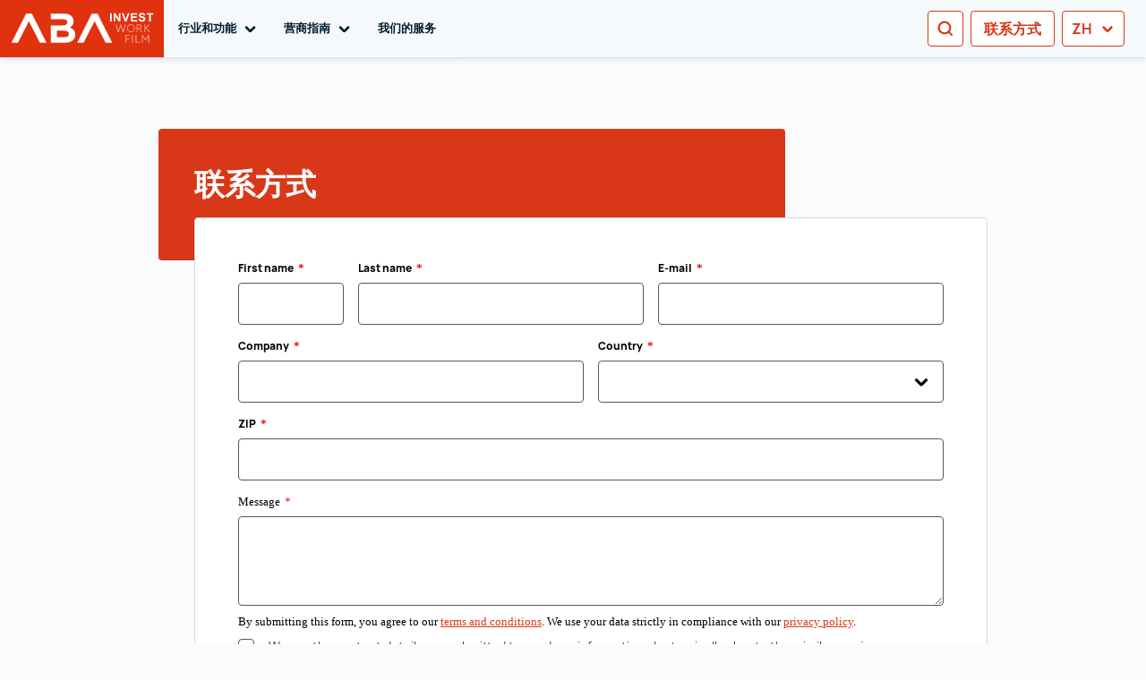

--- FILE ---
content_type: text/html; charset=utf-8
request_url: https://investinaustria.at/cn/forms
body_size: 72401
content:
<!doctype html>
<html data-n-head-ssr lang="zh-CN" dir="ltr" data-n-head="%7B%22lang%22:%7B%22ssr%22:%22zh-CN%22%7D,%22dir%22:%7B%22ssr%22:%22ltr%22%7D%7D">
  <head >
    <title>投资论坛</title><meta data-n-head="ssr" charset="utf-8"><meta data-n-head="ssr" httpEquiv="x-ua-compatible" content="IE=edge"><meta data-n-head="ssr" name="viewport" content="width=device-width, initial-scale=1"><meta data-n-head="ssr" data-hid="description" name="description" content="ABA Invest"><meta data-n-head="ssr" name="format-detection" content="telephone=no"><meta data-n-head="ssr" data-hid="charset" charset="utf-8"><meta data-n-head="ssr" data-hid="mobile-web-app-capable" name="mobile-web-app-capable" content="yes"><meta data-n-head="ssr" data-hid="apple-mobile-web-app-title" name="apple-mobile-web-app-title" content="Austrian Business Agency"><meta data-n-head="ssr" data-hid="author" name="author" content="DEVSK Team"><meta data-n-head="ssr" data-hid="theme-color" name="theme-color" content="#E1320F"><meta data-n-head="ssr" data-hid="og:type" name="og:type" property="og:type" content="website"><meta data-n-head="ssr" data-hid="og:site_name" name="og:site_name" property="og:site_name" content="Austrian Business Agency"><meta data-n-head="ssr" data-hid="i18n-og" property="og:locale" content="zh_CN"><meta data-n-head="ssr" data-hid="i18n-og-alt-en-US" property="og:locale:alternate" content="en_US"><meta data-n-head="ssr" data-hid="i18n-og-alt-de-DE" property="og:locale:alternate" content="de_DE"><meta data-n-head="ssr" data-hid="i18n-og-alt-it-IT" property="og:locale:alternate" content="it_IT"><meta data-n-head="ssr" data-hid="i18n-og-alt-fr-FR" property="og:locale:alternate" content="fr_FR"><meta data-n-head="ssr" data-hid="i18n-og-alt-zh-ZH" property="og:locale:alternate" content="zh_ZH"><meta data-n-head="ssr" data-hid="i18n-og-alt-ja-JA" property="og:locale:alternate" content="ja_JA"><meta data-n-head="ssr" data-hid="i18n-og-alt-ru-RU" property="og:locale:alternate" content="ru_RU"><meta data-n-head="ssr" data-hid="i18n-og-alt-ko-KO" property="og:locale:alternate" content="ko_KO"><meta data-n-head="ssr" name="robots" content="noindex,follow"><meta data-n-head="ssr" data-hid="alternate-hreflang-default-de" rel="alternate" hreflang="x-default" href="https://investinaustria.at/forms"><meta data-n-head="ssr" data-hid="alternate-hreflang-de" rel="alternate" hreflang="de" href="https://investinaustria.at/forms"><meta data-n-head="ssr" data-hid="alternate-hreflang-en" rel="alternate" hreflang="en" href="https://investinaustria.at/en/kontaktformulare/forms"><meta data-n-head="ssr" data-hid="alternate-hreflang-cn" rel="alternate" hreflang="cn" href="https://investinaustria.at/cn/forms"><meta data-n-head="ssr" data-hid="alternate-hreflang-ja" rel="alternate" hreflang="ja" href="https://investinaustria.at/jp/forms-invest"><meta data-n-head="ssr" data-hid="alternate-hreflang-it" rel="alternate" hreflang="it" href="https://investinaustria.at/it/forms-invest"><meta data-n-head="ssr" data-hid="alternate-hreflang-fr" rel="alternate" hreflang="fr" href="https://investinaustria.at/fr/forms-invest"><meta data-n-head="ssr" data-hid="alternate-hreflang-ko" rel="alternate" hreflang="ko" href="https://investinaustria.at/ko/forms-invest"><meta data-n-head="ssr" data-hid="og:title" name="og:title" content="投资论坛"><meta data-n-head="ssr" data-hid="generator" name="generator" content="TYPO3 CMS x TYPO3PWA"><link data-n-head="ssr" type="font/woff2" href="/_nuxt/fonts/Manrope-ExtraLight.9e9775d.woff2" rel="delay-prefetch" data-class="font_manrope font_manrope_200_normal" as="font" crossorigin="anonymous"><link data-n-head="ssr" type="font/woff2" href="/_nuxt/fonts/Manrope-Light.8d5ac8f.woff2" rel="delay-prefetch" data-class="font_manrope font_manrope_300_normal" as="font" crossorigin="anonymous"><link data-n-head="ssr" type="font/woff2" href="/_nuxt/fonts/Manrope-Regular.e1b209d.woff2" rel="preload" data-class="font_manrope font_manrope_400_normal" as="font" crossorigin="anonymous" onload="document.documentElement.classList.add(&#x27;font_manrope&#x27;,&#x27;font_manrope_400_normal&#x27;);"><link data-n-head="ssr" type="font/woff2" href="/_nuxt/fonts/Manrope-Bold.08c568d.woff2" rel="delay-prefetch" data-class="font_manrope font_manrope_700_normal" as="font" crossorigin="anonymous"><link data-n-head="ssr" type="font/woff2" href="/_nuxt/fonts/Manrope-ExtraBold.4424ea2.woff2" rel="delay-prefetch" data-class="font_manrope font_manrope_800_normal" as="font" crossorigin="anonymous"><link data-n-head="ssr" type="font/woff2" href="/_nuxt/fonts/Merriweather-Light.a730826.woff2" rel="delay-prefetch" data-class="font_merriweather font_merriweather_300_normal" as="font" crossorigin="anonymous"><link data-n-head="ssr" data-hid="shortcut-icon" rel="shortcut icon" href="/_nuxt/icons/icon_64x64.f8cad5.png"><link data-n-head="ssr" data-hid="apple-touch-icon" rel="apple-touch-icon" href="/_nuxt/icons/icon_512x512.f8cad5.png" sizes="512x512"><link data-n-head="ssr" rel="manifest" href="/_nuxt/manifest.53f313ab.json" data-hid="manifest"><link data-n-head="ssr" data-hid="i18n-can" rel="canonical" href="https://investinaustria.at/cn/forms/"><script data-n-head="ssr" data-hid="gtm-default-set">
          window.dataLayer = window.dataLayer || [];
          function gtag(){dataLayer.push(arguments)};
          gtag('consent', 'default', {
              'ad_storage': 'denied',
              'ad_user_data': 'denied',
              'ad_personalization': 'denied',
              'analytics_storage': 'denied',
              'functionality_storage': 'denied',
              'personalization_storage': 'denied',
              'security_storage': 'denied'
          });
        </script><script data-n-head="ssr" data-hid="gtm-script" type="text/javascript">
          (function(w,d,s,l,i){w[l]=w[l]||[];w[l].push({'gtm.start':
          new Date().getTime(),event:'gtm.js'});var f=d.getElementsByTagName(s)[0],
          j=d.createElement(s),dl=l!='dataLayer'?'&l='+l:'';j.async=true;j.src=
          'https://data.investinaustria.at/gtm.js?id='+i+dl;f.parentNode.insertBefore(j,f);
          })(window,document,'script','dataLayer','GTM-PLT3LB');
        </script><link rel="preload" href="/_nuxt/ea42331.js" as="script"><link rel="preload" href="/_nuxt/2f2fce7.js" as="script"><link rel="preload" href="/_nuxt/f29d550.js" as="script"><link rel="preload" href="/_nuxt/e41e373.js" as="script"><link rel="preload" href="/_nuxt/ef979e4.js" as="script"><link rel="preload" href="/_nuxt/7edf0b8.js" as="script"><link rel="preload" href="/_nuxt/aa6f4fb.js" as="script"><link rel="preload" href="/_nuxt/aa532de.js" as="script"><link rel="preload" href="/_nuxt/3fc4d4c.js" as="script"><style data-vue-ssr-id="55dd6428:0 0cfcfa79:0 077e64c9:0 626414d1:0 4bc1ff2c:0 cbe5aa00:0 16903faa:0 c76ff8ec:0 859827c8:0 64c8cfc0:0 4f126211:0 06ef25c2:0">.fi,.fib{background-size:contain;background-position:50%;background-repeat:no-repeat}.fi{position:relative;display:inline-block;width:1.333333em;line-height:1em}.fi:before{content:" "}.fi.fis{width:1em}.fi-xx{background-image:url(/_nuxt/96f901b4ca23142ad779d70300e6936e.svg)}.fi-xx.fis{background-image:url(/_nuxt/aa8f667027fd90e56320d7f3db57e8e0.svg)}.fi-ad{background-image:url(/_nuxt/70f2eea77f28f293b6f800d311e13e1b.svg)}.fi-ad.fis{background-image:url(/_nuxt/bf24bba3254180b3619a7973d3add8a6.svg)}.fi-ae{background-image:url(/_nuxt/250746067bf3d77b750327cf6d11c024.svg)}.fi-ae.fis{background-image:url(/_nuxt/e3396fd007b2b5cb57b0003500f4e81b.svg)}.fi-af{background-image:url(/_nuxt/2104ac1e5618b8af977b3c135a8afff3.svg)}.fi-af.fis{background-image:url(/_nuxt/366db578671023d26e218e89dc2b96aa.svg)}.fi-ag{background-image:url(/_nuxt/4852b5c91714f95f37970257ff03eee0.svg)}.fi-ag.fis{background-image:url(/_nuxt/677e23c7e3b4d81e8942e245ff800ca9.svg)}.fi-ai{background-image:url(/_nuxt/4cbfa0f99be22a0285e588672db49dc4.svg)}.fi-ai.fis{background-image:url(/_nuxt/1d586b8fab270baf0f59f1d570537116.svg)}.fi-al{background-image:url(/_nuxt/1b9ec52da648522646384195d0580911.svg)}.fi-al.fis{background-image:url(/_nuxt/41b54c3151649dfecd2181407e39085f.svg)}.fi-am{background-image:url(/_nuxt/683c20ed58f4d94748560f8529a6726d.svg)}.fi-am.fis{background-image:url(/_nuxt/eaae878c684895ebbfbd8dbe878ca0a2.svg)}.fi-ao{background-image:url(/_nuxt/4498ed450b107d63e68655edd2bcb568.svg)}.fi-ao.fis{background-image:url(/_nuxt/c930a5b011ccb2a990e634c51b0c9e2b.svg)}.fi-aq{background-image:url(/_nuxt/7a5a5b87a63ac4bf5a736d4fda77c946.svg)}.fi-aq.fis{background-image:url(/_nuxt/d469b891a1c3f4b0554ac78a83cf8361.svg)}.fi-ar{background-image:url(/_nuxt/fc9c6ce25fcd99a5839f54c4f720391f.svg)}.fi-ar.fis{background-image:url(/_nuxt/99c25968161ee34667ac74ba82d94223.svg)}.fi-as{background-image:url(/_nuxt/f9c1d8ebed5e695472965e5fc0719512.svg)}.fi-as.fis{background-image:url(/_nuxt/a8f05fbe9a8d0a028155560bc4e22c61.svg)}.fi-at{background-image:url(/_nuxt/d9c6c6ac800a2ecd563e00bf13f0fdcf.svg)}.fi-at.fis{background-image:url(/_nuxt/9fae77cef97146619095d4833c0274ff.svg)}.fi-au{background-image:url(/_nuxt/8cc9433039670f61e180c9836062dbc2.svg)}.fi-au.fis{background-image:url(/_nuxt/97435dd83edf8bfc1036e62c408b186f.svg)}.fi-aw{background-image:url(/_nuxt/6c82c52fc38525a1a69eaf9e5e03f853.svg)}.fi-aw.fis{background-image:url(/_nuxt/a4cfc0162a832b9f4bab1c91ea84a398.svg)}.fi-ax{background-image:url(/_nuxt/dd048088f167a2fc17f43ceae4e6d25f.svg)}.fi-ax.fis{background-image:url(/_nuxt/3882371f1dbfb17cb5a63516a41851d0.svg)}.fi-az{background-image:url(/_nuxt/ffc79bfa06e3b01520e0d39df12fcb8e.svg)}.fi-az.fis{background-image:url(/_nuxt/acf7a85a1244a55f52a24e9a5f6b7ad9.svg)}.fi-ba{background-image:url(/_nuxt/64e381d4fd68fad4609038c8d6f5838f.svg)}.fi-ba.fis{background-image:url(/_nuxt/2d7f430f443e46b91acdcc8654c1c7c3.svg)}.fi-bb{background-image:url(/_nuxt/333ab7bf298446feedb31b91a79c714f.svg)}.fi-bb.fis{background-image:url(/_nuxt/26c9a5aefdf5e46d037d2b6930ebd717.svg)}.fi-bd{background-image:url(/_nuxt/0ad8c443ef4d47ea04971830551cd03d.svg)}.fi-bd.fis{background-image:url(/_nuxt/a62e330d249ff3f5bd27978a78c3d1d6.svg)}.fi-be{background-image:url(/_nuxt/e9ec217e871f35fdde133841df41a071.svg)}.fi-be.fis{background-image:url(/_nuxt/fb38153462cb5e9fc503c65212e4196a.svg)}.fi-bf{background-image:url(/_nuxt/a3957b0a98236111e2377ac4bc638574.svg)}.fi-bf.fis{background-image:url(/_nuxt/bb616c9ec60cde6806bbc1c62b4e2a6d.svg)}.fi-bg{background-image:url(/_nuxt/9618f3e4386b8a9f664a4b7ff71178bc.svg)}.fi-bg.fis{background-image:url(/_nuxt/28afe0b8e02a177f9920aa03e9f55fd3.svg)}.fi-bh{background-image:url(/_nuxt/3310879d5f14a62669bfedce94492cba.svg)}.fi-bh.fis{background-image:url(/_nuxt/d6e3bed59974f2b0aeddc9c6cd16d825.svg)}.fi-bi{background-image:url(/_nuxt/5d3435104d6a6e67937cde02313d2d31.svg)}.fi-bi.fis{background-image:url(/_nuxt/69b0670030ec8e43f88abb40f4bcd911.svg)}.fi-bj{background-image:url(/_nuxt/b04c72b67773f10058a853b2a3991192.svg)}.fi-bj.fis{background-image:url(/_nuxt/c1bc198cb05444a63756c251d8052e62.svg)}.fi-bl{background-image:url(/_nuxt/67c5ef35e02e55d24b8c4e94cf8a661f.svg)}.fi-bl.fis{background-image:url(/_nuxt/66cdc56cf5c323535418b01b09e1384a.svg)}.fi-bm{background-image:url(/_nuxt/20ea37a5be1b1b4e8d8e9f8cc3379db2.svg)}.fi-bm.fis{background-image:url(/_nuxt/2fe09134b4169a76d053c1f08217bb4a.svg)}.fi-bn{background-image:url(/_nuxt/e5cfc84a2a3d646e1755c7ee8c4e0327.svg)}.fi-bn.fis{background-image:url(/_nuxt/123511317c0a0f4c41cca9402497f6b7.svg)}.fi-bo{background-image:url(/_nuxt/b0f50bc8035200c269f1e5e6241873ec.svg)}.fi-bo.fis{background-image:url(/_nuxt/de61c7c5d75dfe73574153efcd547b37.svg)}.fi-bq{background-image:url(/_nuxt/04ca6698f051e72cf774e2d036039e3b.svg)}.fi-bq.fis{background-image:url(/_nuxt/1698f2886a1c568818060b89230b7ec4.svg)}.fi-br{background-image:url(/_nuxt/c2d9921ea1d1b06c26da009d63a45c1c.svg)}.fi-br.fis{background-image:url(/_nuxt/ad0a905fd62beb1d121c40bdf8ac4518.svg)}.fi-bs{background-image:url(/_nuxt/056e551cfb3bba660804eec90aff9866.svg)}.fi-bs.fis{background-image:url(/_nuxt/7dbd1c1670a97551340432412bc1db88.svg)}.fi-bt{background-image:url(/_nuxt/def23b8c292e64a3cc5bef9a46f46af3.svg)}.fi-bt.fis{background-image:url(/_nuxt/8d9397c0bad9799f16f9cd80c20872d8.svg)}.fi-bv{background-image:url(/_nuxt/3d8e6f49fad8459575e1ffe4580f7ada.svg)}.fi-bv.fis{background-image:url(/_nuxt/976c853ae9062409996c7172b271d6bb.svg)}.fi-bw{background-image:url(/_nuxt/286ba8fe3cf0c8ae076bb0e5a2044e35.svg)}.fi-bw.fis{background-image:url(/_nuxt/b6a321afa6bd21ee4801d49790bffee0.svg)}.fi-by{background-image:url(/_nuxt/408cd95645987e43b479dfba3baf6955.svg)}.fi-by.fis{background-image:url(/_nuxt/de34876833be51827c3834378ff02509.svg)}.fi-bz{background-image:url(/_nuxt/d6efb8bf4f72e304256a4e45aaf75d28.svg)}.fi-bz.fis{background-image:url(/_nuxt/23af0d7510f963098b8624eb7cfd4f87.svg)}.fi-ca{background-image:url(/_nuxt/9e8878b579ff3a1a12681904aad4ce15.svg)}.fi-ca.fis{background-image:url(/_nuxt/7576a074760689f4ee54d500b0f53c9a.svg)}.fi-cc{background-image:url(/_nuxt/0f7eea30d520cc9ac8ce92d928b8b19c.svg)}.fi-cc.fis{background-image:url(/_nuxt/9cfc9848630ad34d751656580e96d6ab.svg)}.fi-cd{background-image:url(/_nuxt/80689945f2e56fea5e71b64252b65660.svg)}.fi-cd.fis{background-image:url(/_nuxt/588b1447f6de9790ab7b3891fe5e3186.svg)}.fi-cf{background-image:url(/_nuxt/a3843e7991ac45d28efffd46408141d2.svg)}.fi-cf.fis{background-image:url(/_nuxt/e2e89fb8727d254107da03293f216694.svg)}.fi-cg{background-image:url(/_nuxt/ef7269ecc526c865724c6435ad106e8f.svg)}.fi-cg.fis{background-image:url(/_nuxt/b92309a23a50545fc9c3b6ff32c97f7e.svg)}.fi-ch{background-image:url(/_nuxt/55323a0680e7c5ff735b3ef0b6a59555.svg)}.fi-ch.fis{background-image:url(/_nuxt/e6b520ab87791013063b8f6610917551.svg)}.fi-ci{background-image:url(/_nuxt/c7146bc39c724cd34b46e01e2487c78a.svg)}.fi-ci.fis{background-image:url(/_nuxt/133adff8acf564df5728fc89b27fb81a.svg)}.fi-ck{background-image:url(/_nuxt/6f73c68e1aca3060e929c43108bb8a3f.svg)}.fi-ck.fis{background-image:url(/_nuxt/3e6dd6ddd9eb71276bcb1f3be5741c31.svg)}.fi-cl{background-image:url(/_nuxt/3ef2be87bf31777897ba3a30186db33e.svg)}.fi-cl.fis{background-image:url(/_nuxt/178b4ca5ea73eb163797ca7a775defb0.svg)}.fi-cm{background-image:url(/_nuxt/7eff011cd2036bfc5df42647682d9402.svg)}.fi-cm.fis{background-image:url(/_nuxt/c5fdb1729d6a61e705cc4fa9f2555638.svg)}.fi-cn{background-image:url(/_nuxt/e4f6436aa2c562521a6ed835dfe48af9.svg)}.fi-cn.fis{background-image:url(/_nuxt/2e5f836fa0364bb906e6be3db67f596a.svg)}.fi-co{background-image:url(/_nuxt/2035da4efa474be5bb4bf93fb3d73174.svg)}.fi-co.fis{background-image:url(/_nuxt/650be7bf6524161dd3fbf6715ac19867.svg)}.fi-cr{background-image:url(/_nuxt/da71ea0e0e43752f1f4a93d992349b16.svg)}.fi-cr.fis{background-image:url(/_nuxt/96cca3298724eeac307f21cb4ddae43d.svg)}.fi-cu{background-image:url(/_nuxt/e26b31c7aa254ee559008f1a9dd3b81b.svg)}.fi-cu.fis{background-image:url(/_nuxt/b6406c65efd995643b0d7583f76484a4.svg)}.fi-cv{background-image:url(/_nuxt/aa02126ce32724f97a9cfb1067461f83.svg)}.fi-cv.fis{background-image:url(/_nuxt/c4df14eee0b28bca07a3f28bd7efc7d8.svg)}.fi-cw{background-image:url(/_nuxt/7b83329130ff6a4d69d47c376dbebc79.svg)}.fi-cw.fis{background-image:url(/_nuxt/023cc06898b0b15eeedc37a964aff02a.svg)}.fi-cx{background-image:url(/_nuxt/13319763d6a6b1e4770a7022d6ca960e.svg)}.fi-cx.fis{background-image:url(/_nuxt/581114d7d0e9322f52d512d43eca64d4.svg)}.fi-cy{background-image:url(/_nuxt/9e2e831b23f81f66f2c089fd463a027a.svg)}.fi-cy.fis{background-image:url(/_nuxt/4edec3a02adab52da1c747b4b1f7f9e0.svg)}.fi-cz{background-image:url(/_nuxt/5a24757d105fbe7a4e81f64549ec8d2e.svg)}.fi-cz.fis{background-image:url(/_nuxt/f7d5fa0258940e2c3ac9bb2c2ec57633.svg)}.fi-de{background-image:url(/_nuxt/adc6c9b3594fb2f4a4df9a9cea56a1ab.svg)}.fi-de.fis{background-image:url(/_nuxt/02d6c00e143fd6208fa5fd2804bb81fc.svg)}.fi-dj{background-image:url(/_nuxt/da9d5bb3f5a142e2993b4bf025247990.svg)}.fi-dj.fis{background-image:url(/_nuxt/9d6f9c1fd1884ae2bf616cebf363372f.svg)}.fi-dk{background-image:url(/_nuxt/025c12105396b6e6b3b8ecf1ba953b26.svg)}.fi-dk.fis{background-image:url(/_nuxt/90f7d12042a18708f7ed68f9984c6ee1.svg)}.fi-dm{background-image:url(/_nuxt/5e7a6ce8d66841b43d2b6d65bf80c03d.svg)}.fi-dm.fis{background-image:url(/_nuxt/3f5830804b534228f368b10f0edae333.svg)}.fi-do{background-image:url(/_nuxt/5b6684f3d0630d4bcec4a4814b496360.svg)}.fi-do.fis{background-image:url(/_nuxt/0c068c9aeb8c133c5dbe8f619e7d47c1.svg)}.fi-dz{background-image:url(/_nuxt/0f0875827805c6719abb646001357855.svg)}.fi-dz.fis{background-image:url(/_nuxt/676246527fe04242f0f722440e577866.svg)}.fi-ec{background-image:url(/_nuxt/2dea494d741ecef565446d1690fbc7cb.svg)}.fi-ec.fis{background-image:url(/_nuxt/34a64a770e09c9ec5b238463dc6307c2.svg)}.fi-ee{background-image:url(/_nuxt/04263f937da9572d0d8435925c4de87b.svg)}.fi-ee.fis{background-image:url(/_nuxt/294c52fa01f3012f0f88a83859b67533.svg)}.fi-eg{background-image:url(/_nuxt/6f625319993c841f2c84af70eb7a6911.svg)}.fi-eg.fis{background-image:url(/_nuxt/21fca8382049264415ce5f1bd6e0a8ed.svg)}.fi-eh{background-image:url(/_nuxt/a2b2a954b35253b4d8106f855a103b6b.svg)}.fi-eh.fis{background-image:url(/_nuxt/8941dc19c664c2c2a23fcc80461cc8ea.svg)}.fi-er{background-image:url(/_nuxt/86045916d43bfa374fbeb5c5dae4ea7d.svg)}.fi-er.fis{background-image:url(/_nuxt/0c7117c38822e1606916ad843fd622cf.svg)}.fi-es{background-image:url(/_nuxt/c2bea6d740c5d81d5bce0d4ba6f8cded.svg)}.fi-es.fis{background-image:url(/_nuxt/3b87288baee22a0de0086255fb38c87f.svg)}.fi-et{background-image:url(/_nuxt/d27d9d1ac47ed9291a62436693f5f29b.svg)}.fi-et.fis{background-image:url(/_nuxt/da75d56f3f57838a27be92d84f97c2db.svg)}.fi-fi{background-image:url(/_nuxt/ead68a19c50e3e6f4d042ec0715faf1e.svg)}.fi-fi.fis{background-image:url(/_nuxt/aed885cc7a38b534b2b69bc5ca939979.svg)}.fi-fj{background-image:url(/_nuxt/84732a88e04260ae6d304bd85ce3fa2e.svg)}.fi-fj.fis{background-image:url(/_nuxt/a58ca2ed36ef1f1d49133d8212feed21.svg)}.fi-fk{background-image:url(/_nuxt/d0b5d9fb25d4c443597253b33fd99239.svg)}.fi-fk.fis{background-image:url(/_nuxt/a83317fea67e7de6250c8316c6cd0ba2.svg)}.fi-fm{background-image:url(/_nuxt/18f7e08960b73974ccd456e9f2ff139a.svg)}.fi-fm.fis{background-image:url(/_nuxt/9b826793a052bef7921929fcf9a87607.svg)}.fi-fo{background-image:url(/_nuxt/3165eadcb4c87a6d02ae982d07dbdd62.svg)}.fi-fo.fis{background-image:url(/_nuxt/54fd5278c2851a51f39d781a454d8aa7.svg)}.fi-fr{background-image:url(/_nuxt/0313c7eacb9633130ffbfac55230c2d2.svg)}.fi-fr.fis{background-image:url(/_nuxt/9e329b0fd412c860b31a0ceb88b3c681.svg)}.fi-ga{background-image:url(/_nuxt/ccf7eecbecdd26d2403c01bab2c28528.svg)}.fi-ga.fis{background-image:url(/_nuxt/d33bfe612c008a01f156d9a3a8a83027.svg)}.fi-gb{background-image:url(/_nuxt/84d4bb24d2a1a5891e0d89c4c3cdda82.svg)}.fi-gb.fis{background-image:url(/_nuxt/6cf90268d11449c43485e377d66bc8b0.svg)}.fi-gd{background-image:url(/_nuxt/b894547dc982e9f889ce7c2d86c00d18.svg)}.fi-gd.fis{background-image:url(/_nuxt/1f93c180ee5843effd476216be5bb469.svg)}.fi-ge{background-image:url(/_nuxt/362c00c4a79f0704aa4552282fcd5ac0.svg)}.fi-ge.fis{background-image:url(/_nuxt/583afaa66ab47ac74fa1bb8a23d4d420.svg)}.fi-gf{background-image:url(/_nuxt/16328213544e4ac5f3ee0187f8e87292.svg)}.fi-gf.fis{background-image:url(/_nuxt/5fc814b14e4589220c3109a24fa33d47.svg)}.fi-gg{background-image:url(/_nuxt/b8779f1806c259de289ac4b3919fd732.svg)}.fi-gg.fis{background-image:url(/_nuxt/cff3c6217db3d2732657cdbcb24fb702.svg)}.fi-gh{background-image:url(/_nuxt/87686ea032052059cd6d76ab314a264a.svg)}.fi-gh.fis{background-image:url(/_nuxt/e2793fb1dcddb8325ff1a30a70d0cb68.svg)}.fi-gi{background-image:url(/_nuxt/80febf66a20dc267d064d6bee2a14bf5.svg)}.fi-gi.fis{background-image:url(/_nuxt/4fe8cc6ecc3dd2baf4eaa6ba22650133.svg)}.fi-gl{background-image:url(/_nuxt/633d308e7df9c5abcb8919eb401333e7.svg)}.fi-gl.fis{background-image:url(/_nuxt/2466f7b0c1cdbbc5bce5bb00920365df.svg)}.fi-gm{background-image:url(/_nuxt/6e4caca46e637e40175f81818f07cd88.svg)}.fi-gm.fis{background-image:url(/_nuxt/dfd25b88d3660d236c00fd9b79861dac.svg)}.fi-gn{background-image:url(/_nuxt/65edeaef7dabb0abc83498717b5f6ae1.svg)}.fi-gn.fis{background-image:url(/_nuxt/347b60cf985684d7ea4ff2ffae61c549.svg)}.fi-gp{background-image:url(/_nuxt/ca0b8d6f4d7528c9d34dbfcc836600b1.svg)}.fi-gp.fis{background-image:url(/_nuxt/34687ce560373f175eee32cb0902a1f1.svg)}.fi-gq{background-image:url(/_nuxt/0314b4987491a4c2d601ae104f35356e.svg)}.fi-gq.fis{background-image:url(/_nuxt/eed957fc202035b47bf42f6bda772365.svg)}.fi-gr{background-image:url(/_nuxt/969458b727378ff7b215343cfc6c9165.svg)}.fi-gr.fis{background-image:url(/_nuxt/f4f1efd04d192aac3cbe69e75c994783.svg)}.fi-gs{background-image:url(/_nuxt/9c9720e39497aeb6c4ace724b12cf871.svg)}.fi-gs.fis{background-image:url(/_nuxt/f16e0ac45849cf748b84a466ddf2a112.svg)}.fi-gt{background-image:url(/_nuxt/f483ff9148ed468e6dbaacf9a564b873.svg)}.fi-gt.fis{background-image:url(/_nuxt/88fa30701f63441eff21fb2699e40cb7.svg)}.fi-gu{background-image:url(/_nuxt/67d540af7a6deec31c7a12fe1dec3b21.svg)}.fi-gu.fis{background-image:url(/_nuxt/b55158cddaadbf16541a992d41f749ba.svg)}.fi-gw{background-image:url(/_nuxt/3b1eba4bfbd859d523f4f9bba24a814a.svg)}.fi-gw.fis{background-image:url(/_nuxt/2bfb1be148a6707e5ccdbb5fe7226ee0.svg)}.fi-gy{background-image:url(/_nuxt/f3e2f1acb06c7b8bd851e6cc047c13ce.svg)}.fi-gy.fis{background-image:url(/_nuxt/0cb6e81609a2c5fd27dc9aced411b518.svg)}.fi-hk{background-image:url(/_nuxt/8b89a0a3a4b2b0fe24c4a2b4aa7495b2.svg)}.fi-hk.fis{background-image:url(/_nuxt/b80f4f843c33522190c6089efa2c7f9d.svg)}.fi-hm{background-image:url(/_nuxt/d7f4f6208ebc8b2a936b200726059a71.svg)}.fi-hm.fis{background-image:url(/_nuxt/fe75e73aa43e2b17f7c583011d448b15.svg)}.fi-hn{background-image:url(/_nuxt/2427006aada8b474df115cb6508daf42.svg)}.fi-hn.fis{background-image:url(/_nuxt/084f590fe38a14fc375519bd42532933.svg)}.fi-hr{background-image:url(/_nuxt/144812f9830a54938661ebb7471777af.svg)}.fi-hr.fis{background-image:url(/_nuxt/95aa474136210e1fc867912fb33c67b9.svg)}.fi-ht{background-image:url(/_nuxt/adf3ce4a80c9aba47d522d9ea1c1488c.svg)}.fi-ht.fis{background-image:url(/_nuxt/bbbd7c26b9335fffbc89d9c4d8ff266e.svg)}.fi-hu{background-image:url(/_nuxt/e404d718cffb5bd06467cbb60786edab.svg)}.fi-hu.fis{background-image:url(/_nuxt/cb329e885950a7c054075d78aa6f1364.svg)}.fi-id{background-image:url(/_nuxt/f624e2c8444a7794b35736c30dd82dda.svg)}.fi-id.fis{background-image:url(/_nuxt/578a8a9cdfdb824a35b1e91fdabb66a3.svg)}.fi-ie{background-image:url(/_nuxt/0542b94612db83a2f5502811528ac249.svg)}.fi-ie.fis{background-image:url(/_nuxt/9e3414e898f1a07d0bea10fed8d85084.svg)}.fi-il{background-image:url(/_nuxt/1e6c2f0e584f3e9eeceba2d0b7ba1de5.svg)}.fi-il.fis{background-image:url(/_nuxt/d92f72de0e032a9689fbfa30d9338a8a.svg)}.fi-im{background-image:url(/_nuxt/bccfbbb9cbf510a6b55da449a2d7f97a.svg)}.fi-im.fis{background-image:url(/_nuxt/d47ec035ec3114c6aadeb05e5bca03d5.svg)}.fi-in{background-image:url(/_nuxt/12c66a162687c5c17ea4541a2faff9c9.svg)}.fi-in.fis{background-image:url(/_nuxt/5d3291b586986f65e7f1ca6989131b58.svg)}.fi-io{background-image:url(/_nuxt/434092db7f34f2bc6a04324287bf823c.svg)}.fi-io.fis{background-image:url(/_nuxt/0838e35fe56aa2cc1220b5c26d5cce51.svg)}.fi-iq{background-image:url(/_nuxt/e74b8b9c289e8223e1b49af8df98ba59.svg)}.fi-iq.fis{background-image:url(/_nuxt/f0039f6611f1d049dd44c7b542be7866.svg)}.fi-ir{background-image:url(/_nuxt/c14862b9a48216f75d152bb010cebd45.svg)}.fi-ir.fis{background-image:url(/_nuxt/2ab9c0dee34bc5ef33a66f6d42434598.svg)}.fi-is{background-image:url(/_nuxt/8f88619495adccb68a6dc200787f6df0.svg)}.fi-is.fis{background-image:url(/_nuxt/8bc19a219f1fc86da4abe8c29a60e911.svg)}.fi-it{background-image:url(/_nuxt/08db2cd122d5f99494dd35c2cfb10784.svg)}.fi-it.fis{background-image:url(/_nuxt/febcc1b18059405d2a1b169a335888f5.svg)}.fi-je{background-image:url(/_nuxt/3660bd48e915237e27081595f9c59358.svg)}.fi-je.fis{background-image:url(/_nuxt/3a28ea4bb85774d4b377fdb3f0fe1145.svg)}.fi-jm{background-image:url(/_nuxt/46c20a3e99315fb4e78c99fb95623c68.svg)}.fi-jm.fis{background-image:url(/_nuxt/593d0ceba0b8ef5b1f33bd1b111fc0ec.svg)}.fi-jo{background-image:url(/_nuxt/84446d300951d305ca74c33f9389a4d9.svg)}.fi-jo.fis{background-image:url(/_nuxt/5e426c880a46a67775b8ceea2b8a8e98.svg)}.fi-jp{background-image:url(/_nuxt/d288d548026f04523965869470b09fc5.svg)}.fi-jp.fis{background-image:url(/_nuxt/5d4d1d1eeb3d4c9ca3740c294ec0c41e.svg)}.fi-ke{background-image:url(/_nuxt/d625828986385991f7b18d07bc5c9960.svg)}.fi-ke.fis{background-image:url(/_nuxt/bdd8fd0975ed993393387d7e22b4e5d3.svg)}.fi-kg{background-image:url(/_nuxt/7686278119d26d5a1bf4c4900afabdbe.svg)}.fi-kg.fis{background-image:url(/_nuxt/34d44976ab25b9ad4834004bfd7eb00b.svg)}.fi-kh{background-image:url(/_nuxt/d9ccd75a51b421240f5fb6def8182508.svg)}.fi-kh.fis{background-image:url(/_nuxt/07d04a9622beca9b9db3a13fd5626a4b.svg)}.fi-ki{background-image:url(/_nuxt/7bd6796e1f09758896c6799ab76f1663.svg)}.fi-ki.fis{background-image:url(/_nuxt/49d96317875737b91310853ddc7ada2c.svg)}.fi-km{background-image:url(/_nuxt/e45809944f312756023766c865e293a5.svg)}.fi-km.fis{background-image:url(/_nuxt/ff5583b3507f34fe775192518b64de5d.svg)}.fi-kn{background-image:url(/_nuxt/650b92794fb6826cea932164970c097e.svg)}.fi-kn.fis{background-image:url(/_nuxt/840875853a987e54a5026a8c0a093661.svg)}.fi-kp{background-image:url(/_nuxt/a25df2f7fce788f16b6eb00532c95e89.svg)}.fi-kp.fis{background-image:url(/_nuxt/5d243e4871d0165a278f3d535e403c21.svg)}.fi-kr{background-image:url(/_nuxt/cb52920205a3904b12e951c41a680672.svg)}.fi-kr.fis{background-image:url(/_nuxt/977537ff603f52b41d25e2def33d9f38.svg)}.fi-kw{background-image:url(/_nuxt/d8ca915f2732310fa0984c2b82ad4d00.svg)}.fi-kw.fis{background-image:url(/_nuxt/969be8755a6d9aa9dd4adb79bb21890f.svg)}.fi-ky{background-image:url(/_nuxt/1789144ceb0a72aac3c9b98bf3c1e448.svg)}.fi-ky.fis{background-image:url(/_nuxt/f7a068edb919efe20e5eb9d9d61c836e.svg)}.fi-kz{background-image:url(/_nuxt/9f87805fde44d69ad3d66cc47c1af9d3.svg)}.fi-kz.fis{background-image:url(/_nuxt/a7a4a36b07daa2ade5bf51a0e0fda79c.svg)}.fi-la{background-image:url(/_nuxt/67f27403e34d3229fa88b65526b58287.svg)}.fi-la.fis{background-image:url(/_nuxt/d7702465c2f6d8d09f6820ee52d939c8.svg)}.fi-lb{background-image:url(/_nuxt/2f9b098ff67b3ed051d2802a9bbf81fc.svg)}.fi-lb.fis{background-image:url(/_nuxt/2d5ab80047be9bc6c444f71311bc35c0.svg)}.fi-lc{background-image:url(/_nuxt/a5f7f2065e6c2a79aea5323643ce279f.svg)}.fi-lc.fis{background-image:url(/_nuxt/1ef20b6d46e6f7e771e5b452bdcb2759.svg)}.fi-li{background-image:url(/_nuxt/3c6bc6b3c2cafb19ef821164b74f7a3b.svg)}.fi-li.fis{background-image:url(/_nuxt/85bfc49de22d5a3953799d847068d31d.svg)}.fi-lk{background-image:url(/_nuxt/3468ddaf65b68fef60ee859f97d440f2.svg)}.fi-lk.fis{background-image:url(/_nuxt/d8d3e19a29e3bda5ccc8b0972de16fb6.svg)}.fi-lr{background-image:url(/_nuxt/61e7a9985643d013538dcd486998e606.svg)}.fi-lr.fis{background-image:url(/_nuxt/6af0f7ecc531bf079ad36703d84891f0.svg)}.fi-ls{background-image:url(/_nuxt/4856aea205c94f19b9a335e48560ada4.svg)}.fi-ls.fis{background-image:url(/_nuxt/2ac940991b103125880d6ef58571b7df.svg)}.fi-lt{background-image:url(/_nuxt/93a07daff68dea7336fd2f400ed2fdd1.svg)}.fi-lt.fis{background-image:url(/_nuxt/1d07a8b84f27401d15e2578801e366a5.svg)}.fi-lu{background-image:url(/_nuxt/5b52430a07e21655ba90e3bed0f1c818.svg)}.fi-lu.fis{background-image:url(/_nuxt/b8e230a73eba4125f3d665bbd0c8539b.svg)}.fi-lv{background-image:url(/_nuxt/ff6176a6bfeba64d07169ecd7c2162a2.svg)}.fi-lv.fis{background-image:url(/_nuxt/884e7f97a321e3dda41076bbaef04f81.svg)}.fi-ly{background-image:url(/_nuxt/9c0afe9e70e2e37b432260aae94f67d5.svg)}.fi-ly.fis{background-image:url(/_nuxt/c04602533ea862b49866a4fb38485fce.svg)}.fi-ma{background-image:url(/_nuxt/ab052b412792b9fadd8c6a53bf717d63.svg)}.fi-ma.fis{background-image:url(/_nuxt/4d3a6f5c2bd6a436e6a1b03b246336a5.svg)}.fi-mc{background-image:url(/_nuxt/b5edb75519037dcf483e8d845b7af989.svg)}.fi-mc.fis{background-image:url(/_nuxt/21f385d1c90452e35d21436a60b29c07.svg)}.fi-md{background-image:url(/_nuxt/3218bd6d072386a2997bbabcb1c645ff.svg)}.fi-md.fis{background-image:url(/_nuxt/2a07174f2dc12669bd34248bbbd199f9.svg)}.fi-me{background-image:url(/_nuxt/2e1e72f3094e36ac941feb3a0c2bb98e.svg)}.fi-me.fis{background-image:url(/_nuxt/f538281b26bf147de7d3d20a19fbb268.svg)}.fi-mf{background-image:url(/_nuxt/9284dddffc0b6717ee5fd113cfe2aad8.svg)}.fi-mf.fis{background-image:url(/_nuxt/4b4f663eb5e16690ef4aa18306d8601f.svg)}.fi-mg{background-image:url(/_nuxt/5d294de1198203cd569a8f35ccae38e4.svg)}.fi-mg.fis{background-image:url(/_nuxt/bdd56d44e50a82caecc6b33d9452650a.svg)}.fi-mh{background-image:url(/_nuxt/cd62f8f2afec11d2e1195fb13bb83492.svg)}.fi-mh.fis{background-image:url(/_nuxt/3263dfcc26053cd8688d9043c5e5923d.svg)}.fi-mk{background-image:url(/_nuxt/b5eadefbb6da73c9d0cf06f78087fe71.svg)}.fi-mk.fis{background-image:url(/_nuxt/d335b1f7842c183f2626026980bb59d7.svg)}.fi-ml{background-image:url(/_nuxt/fa530666ce9e170dc6cdcc03b6ef2f68.svg)}.fi-ml.fis{background-image:url(/_nuxt/abd95c9bbc3b8e14d05ad233d4c79580.svg)}.fi-mm{background-image:url(/_nuxt/82321f19830e8de129b7e0272961caed.svg)}.fi-mm.fis{background-image:url(/_nuxt/53de19a4603b655a1a6865a053503b45.svg)}.fi-mn{background-image:url(/_nuxt/3f8eb1ca08f6bb7aaffb01681308d4bf.svg)}.fi-mn.fis{background-image:url(/_nuxt/a6223b922704835ae93c58a762a98abb.svg)}.fi-mo{background-image:url(/_nuxt/d0a2d2249a5030e058f624130c9211b4.svg)}.fi-mo.fis{background-image:url(/_nuxt/ab5e90e78a5c17a6a0b5ded10123c8f5.svg)}.fi-mp{background-image:url(/_nuxt/691b7d8805f3179c9f63d0c2c46f9223.svg)}.fi-mp.fis{background-image:url(/_nuxt/c2d801d43c6c6de8ee227f7b436120db.svg)}.fi-mq{background-image:url(/_nuxt/fe327ace5767815c40e373ea37ac9568.svg)}.fi-mq.fis{background-image:url(/_nuxt/794f4690ac0eca38ed1072ec170190b1.svg)}.fi-mr{background-image:url(/_nuxt/9fd4a16498f5a42e80393b57a7f688d5.svg)}.fi-mr.fis{background-image:url(/_nuxt/6d5d216f7c28b12d0b289a1ea132c0bb.svg)}.fi-ms{background-image:url(/_nuxt/3f469e691405e360b0bac4a51b60c9af.svg)}.fi-ms.fis{background-image:url(/_nuxt/36dfc347d425859d92a6b35d129876c5.svg)}.fi-mt{background-image:url(/_nuxt/cbd22fd0520402e63d9418a393f73370.svg)}.fi-mt.fis{background-image:url(/_nuxt/f69e2471cdc4b0b27656ea0f33b25e7b.svg)}.fi-mu{background-image:url(/_nuxt/468d5464b2219b1bb9227af74e552fef.svg)}.fi-mu.fis{background-image:url(/_nuxt/fd1c498d09f3df7291e331e939f3ea78.svg)}.fi-mv{background-image:url(/_nuxt/f252e4cb6189ffbeb1ed63db451356ad.svg)}.fi-mv.fis{background-image:url(/_nuxt/8cb05cc8693221f2eec147eb4f657c4f.svg)}.fi-mw{background-image:url(/_nuxt/8c7c71cfc01cf1f6bab5803ff81e0104.svg)}.fi-mw.fis{background-image:url(/_nuxt/c9b6345c3e8561b3c871126c39e2a085.svg)}.fi-mx{background-image:url(/_nuxt/e8cbe88926d7a4675d47e3f557404520.svg)}.fi-mx.fis{background-image:url(/_nuxt/b2ba7a3bf813d512f807dfc6314a6e1d.svg)}.fi-my{background-image:url(/_nuxt/7ebfe8cc7776c2ca1268b937cbaa9107.svg)}.fi-my.fis{background-image:url(/_nuxt/86044c68a247847062cca926aa63d5b7.svg)}.fi-mz{background-image:url(/_nuxt/bdc2675416389aa0436a05a462ab4a40.svg)}.fi-mz.fis{background-image:url(/_nuxt/49226d9a923e573e318f056a5008b020.svg)}.fi-na{background-image:url(/_nuxt/121ad7c836aa668ada660a5b13610e4e.svg)}.fi-na.fis{background-image:url(/_nuxt/29e28347f7830f429fd296b225ab9ee3.svg)}.fi-nc{background-image:url(/_nuxt/d9a7497a457181a7dfbb21ef8098cbd2.svg)}.fi-nc.fis{background-image:url(/_nuxt/a9c6e731107c6ee445791705064c816a.svg)}.fi-ne{background-image:url(/_nuxt/82c3626f7a2a329d1397e710d3076ae2.svg)}.fi-ne.fis{background-image:url(/_nuxt/66cb0cd9e54d34e883f1413fe7897c17.svg)}.fi-nf{background-image:url(/_nuxt/e4e73fc46014083a9134a68a2bd659f9.svg)}.fi-nf.fis{background-image:url(/_nuxt/c9745bcb0373a314d119570168d5fea1.svg)}.fi-ng{background-image:url(/_nuxt/f29450b9f8b2f04e96aaa39902099e9c.svg)}.fi-ng.fis{background-image:url(/_nuxt/1b98819eb371ab8889627318ddeaed80.svg)}.fi-ni{background-image:url(/_nuxt/d7f1262d27d9b714b3d953c3429d7e94.svg)}.fi-ni.fis{background-image:url(/_nuxt/b75b50ce772a999ef744689f9f85a51d.svg)}.fi-nl{background-image:url(/_nuxt/874fbf1b360bed6592fce7601c7d6edb.svg)}.fi-nl.fis{background-image:url(/_nuxt/db73c2454405f07c049b38a4ef59b986.svg)}.fi-no{background-image:url(/_nuxt/b9cc4fcdf51eb234607e1ffa96e3ff63.svg)}.fi-no.fis{background-image:url(/_nuxt/c2a3c34c769194e219c37f779b4021fb.svg)}.fi-np{background-image:url(/_nuxt/f6bc27427157a2bec4a1fa5ae67a7456.svg)}.fi-np.fis{background-image:url(/_nuxt/2d7d2bcb6169aaea295d2254a21763d9.svg)}.fi-nr{background-image:url(/_nuxt/0d87ce78609053fbd9c4f63bef208df9.svg)}.fi-nr.fis{background-image:url(/_nuxt/8ccd0a5da4e0df47f13dc9a61cb16790.svg)}.fi-nu{background-image:url(/_nuxt/2d9c15c308eff50f974fa2c3939ac8c9.svg)}.fi-nu.fis{background-image:url(/_nuxt/c4afdde3280afe436fc8e050473ca945.svg)}.fi-nz{background-image:url(/_nuxt/64b16b7eb8b8e423bcabb80c594018ad.svg)}.fi-nz.fis{background-image:url(/_nuxt/29afa191293fa678462c5436719b7a2b.svg)}.fi-om{background-image:url(/_nuxt/4daba227b37c2ab2ca67e5a484e4005f.svg)}.fi-om.fis{background-image:url(/_nuxt/8f66157154d23e687e15789c301a8f93.svg)}.fi-pa{background-image:url(/_nuxt/8659812291825552ed13c277d78a8968.svg)}.fi-pa.fis{background-image:url(/_nuxt/f06ec28a8cfb2f6f6362f47296be0aa9.svg)}.fi-pe{background-image:url(/_nuxt/d64e9732fcaa8f765994a9a7ff9f07f6.svg)}.fi-pe.fis{background-image:url(/_nuxt/b8e62fe370160622092e506955270d31.svg)}.fi-pf{background-image:url(/_nuxt/25a9bf08819ab8d40bfeaba827e24d5d.svg)}.fi-pf.fis{background-image:url(/_nuxt/5d921946e92c3a04b94fb8a79ed42710.svg)}.fi-pg{background-image:url(/_nuxt/2d787f7b6ef61dfbed132839e97134e9.svg)}.fi-pg.fis{background-image:url(/_nuxt/a4a1866a135a7be68104c1d8f0ac4034.svg)}.fi-ph{background-image:url(/_nuxt/b1d1902e71b7a98d1c236a2a21752306.svg)}.fi-ph.fis{background-image:url(/_nuxt/8ed533301806dce5830ee2ffc20336ab.svg)}.fi-pk{background-image:url(/_nuxt/d6091ce69832a5070cf937c7d4f44c9b.svg)}.fi-pk.fis{background-image:url(/_nuxt/acaf672a1088ce7bcd0f25984d0c54f3.svg)}.fi-pl{background-image:url(/_nuxt/2b5541c54505328dbc1b264a72369d23.svg)}.fi-pl.fis{background-image:url(/_nuxt/cd835d05865e496ff6b868655a4c8856.svg)}.fi-pm{background-image:url(/_nuxt/f290a4bcb2060c82a15c08a34dba04e2.svg)}.fi-pm.fis{background-image:url(/_nuxt/b56ece89b69b4dc021b11d048e1d3367.svg)}.fi-pn{background-image:url(/_nuxt/1b304551dcaf53a9bfc79b7c6fd2fc71.svg)}.fi-pn.fis{background-image:url(/_nuxt/2e59e547cdaf14380b3ad23846e6bc1e.svg)}.fi-pr{background-image:url(/_nuxt/28689af1c71936396dba280aafdedbad.svg)}.fi-pr.fis{background-image:url(/_nuxt/8885546ef53d96765ed61f658dd56026.svg)}.fi-ps{background-image:url(/_nuxt/abfb274564ccff2da8923f4d71120ef4.svg)}.fi-ps.fis{background-image:url(/_nuxt/dd52ee573d5487121ebb520499dd0fd6.svg)}.fi-pt{background-image:url(/_nuxt/f8ac2991a4c362cf6c655d354e38e152.svg)}.fi-pt.fis{background-image:url(/_nuxt/90bff567ed742591697c3ea32dadc921.svg)}.fi-pw{background-image:url(/_nuxt/5df27d3f0d819edce100ffa10a59b814.svg)}.fi-pw.fis{background-image:url(/_nuxt/a831460a026477de3470f457ca432bbd.svg)}.fi-py{background-image:url(/_nuxt/95a265cc6b9db662387646705b53e373.svg)}.fi-py.fis{background-image:url(/_nuxt/3a8059fd5fa678bbaf0a15ed7531231a.svg)}.fi-qa{background-image:url(/_nuxt/74602db5190dc8001c8db9a91f7a6a1e.svg)}.fi-qa.fis{background-image:url(/_nuxt/8f91b7516726e3518cfa2346ab74049d.svg)}.fi-re{background-image:url(/_nuxt/9d72b568db01dfb982e8dee01a86d235.svg)}.fi-re.fis{background-image:url(/_nuxt/65fecda00937aa8b6917c3118f5d0457.svg)}.fi-ro{background-image:url(/_nuxt/33482fcd4344b097d6d7108dc38ed79f.svg)}.fi-ro.fis{background-image:url(/_nuxt/6d757067ccc276327b1b444f1f3789cc.svg)}.fi-rs{background-image:url(/_nuxt/7e1afa4b394b0ffef9a0e2278ab6b1bb.svg)}.fi-rs.fis{background-image:url(/_nuxt/099fd9d4031b066a236244db767ac1b6.svg)}.fi-ru{background-image:url(/_nuxt/097b629d57d4188b9b831cca54f5875e.svg)}.fi-ru.fis{background-image:url(/_nuxt/23622fff0c60191d71836b3e5ed3678e.svg)}.fi-rw{background-image:url(/_nuxt/f87cd918f9cf4421e1099975b5684e78.svg)}.fi-rw.fis{background-image:url(/_nuxt/2dbaa32bbc3d280477a01fcb91313d3f.svg)}.fi-sa{background-image:url(/_nuxt/b26b19034a77a3b4b09a28b81e09a8e6.svg)}.fi-sa.fis{background-image:url(/_nuxt/f9dacb2d88206424cfc1507d39406a3e.svg)}.fi-sb{background-image:url(/_nuxt/22224fa1c1bf800c3bfb461f002ad5bd.svg)}.fi-sb.fis{background-image:url(/_nuxt/828b2f112f1fed197a19536357bf3d01.svg)}.fi-sc{background-image:url(/_nuxt/4691653cefd138906e7bca113ba4818b.svg)}.fi-sc.fis{background-image:url(/_nuxt/fea26a158b05a81a819de715ca15618e.svg)}.fi-sd{background-image:url(/_nuxt/d7f3b46827654083de6fa94d8f535226.svg)}.fi-sd.fis{background-image:url(/_nuxt/8df6ee83e80bb13d8e9cca14bd53ae07.svg)}.fi-se{background-image:url(/_nuxt/8b8db9f4172ba5d8d3c43f104a9a0339.svg)}.fi-se.fis{background-image:url(/_nuxt/3dc09b9e96cefa2fa42b7a31d16a5288.svg)}.fi-sg{background-image:url(/_nuxt/8b629e7bf137abf1643b88d0e02d9d3a.svg)}.fi-sg.fis{background-image:url(/_nuxt/6cc62188097943de02c0dd03177c01fc.svg)}.fi-sh{background-image:url(/_nuxt/b0d0251be62a5f27282a01e28be0df50.svg)}.fi-sh.fis{background-image:url(/_nuxt/0de30ebc7c574ff9f8290f8ad53b0e35.svg)}.fi-si{background-image:url(/_nuxt/9cf5cf5992bd48b0d23ff42f39557451.svg)}.fi-si.fis{background-image:url(/_nuxt/3aa260cd05eca90d50ab3a0e16ddecf3.svg)}.fi-sj{background-image:url(/_nuxt/f8f9b21529bdc34df1b56eb5523e0977.svg)}.fi-sj.fis{background-image:url(/_nuxt/7111b15215671c0cabae683635bd2bed.svg)}.fi-sk{background-image:url(/_nuxt/927ef7d8ba0b07afb7069b5b72abe3ce.svg)}.fi-sk.fis{background-image:url(/_nuxt/2055cb509c045ec96ffb6fcc712dd634.svg)}.fi-sl{background-image:url(/_nuxt/d4cd148ff94760097b5c009e01b98e48.svg)}.fi-sl.fis{background-image:url(/_nuxt/ec1ec422fd5ac1515437684af48ecba4.svg)}.fi-sm{background-image:url(/_nuxt/fdcc857e946620bb9f9913522268ea31.svg)}.fi-sm.fis{background-image:url(/_nuxt/d048b19e15c5c1fae8786a82db81b3da.svg)}.fi-sn{background-image:url(/_nuxt/5d2dde7343ab4f2028909cf2ebe29186.svg)}.fi-sn.fis{background-image:url(/_nuxt/07ec7ccbea282d9458ad56ee5df564bf.svg)}.fi-so{background-image:url(/_nuxt/178fe49679297c70c6b7d6002fda3caa.svg)}.fi-so.fis{background-image:url(/_nuxt/8c4f928238059d27507d5fbd04f50cd2.svg)}.fi-sr{background-image:url(/_nuxt/f281cc96dc94e9f2bcdf35155d700dfa.svg)}.fi-sr.fis{background-image:url(/_nuxt/45463ee6f9675e59c293520a3f75ba2b.svg)}.fi-ss{background-image:url(/_nuxt/0b0f58edf447e463e793910b1f3f7de9.svg)}.fi-ss.fis{background-image:url(/_nuxt/1c422f30a5c1c74cedaac500f1307d77.svg)}.fi-st{background-image:url(/_nuxt/b1de9e523e773c7d9318488785ed11a4.svg)}.fi-st.fis{background-image:url(/_nuxt/950ecdadde620ad2ec44ceed1d2c64cc.svg)}.fi-sv{background-image:url(/_nuxt/79fbc03fce7cd1c8802fea319053ae57.svg)}.fi-sv.fis{background-image:url(/_nuxt/26bae9ea3e5602880a0a8ee1900a149b.svg)}.fi-sx{background-image:url(/_nuxt/461132beaf7defd5ed83a9e15317ca69.svg)}.fi-sx.fis{background-image:url(/_nuxt/8c3f47fafde8fe4238ffeac089bca71c.svg)}.fi-sy{background-image:url(/_nuxt/fe2dc23e7e6916c38fb7fd610115076f.svg)}.fi-sy.fis{background-image:url(/_nuxt/78c23a804f1b457327a707fac4e3a04b.svg)}.fi-sz{background-image:url(/_nuxt/db509778d180d220f4dd03c175725396.svg)}.fi-sz.fis{background-image:url(/_nuxt/86d9e360ea288c0916dff9fd2a45cf24.svg)}.fi-tc{background-image:url(/_nuxt/b35a924a728812678cc1fd55429b0f08.svg)}.fi-tc.fis{background-image:url(/_nuxt/df6f3e13c828a50dd9485c155bfaa543.svg)}.fi-td{background-image:url(/_nuxt/ce35efd0cf28cc8886eb7ee531aef6d7.svg)}.fi-td.fis{background-image:url(/_nuxt/16a25e2113c56509d1b663a067fa956b.svg)}.fi-tf{background-image:url(/_nuxt/a1e1b04e6e2a9933509841a0cf86faa2.svg)}.fi-tf.fis{background-image:url(/_nuxt/75f62b392f2571079a00ed1315d43ba4.svg)}.fi-tg{background-image:url(/_nuxt/89535c02f928796649ea5b9adc9743ec.svg)}.fi-tg.fis{background-image:url(/_nuxt/0befc019211dfc197e1810ba5967d18b.svg)}.fi-th{background-image:url(/_nuxt/d3dea0cee87c83e3a1e65baf0081b1e3.svg)}.fi-th.fis{background-image:url(/_nuxt/b4262644824a028810ca42e7d45fe161.svg)}.fi-tj{background-image:url(/_nuxt/048c841a9452fdce8c278844df252188.svg)}.fi-tj.fis{background-image:url(/_nuxt/6e2457956a86906e9038ac0225ec8716.svg)}.fi-tk{background-image:url(/_nuxt/dda2603624dd706ba80be0ef4c32eed4.svg)}.fi-tk.fis{background-image:url(/_nuxt/16bf538d1a8ab01f4b391a0e7f0e57cc.svg)}.fi-tl{background-image:url(/_nuxt/5a92426cb730d159461ab1079bbfa200.svg)}.fi-tl.fis{background-image:url(/_nuxt/2906e09e23414d01335907717712fc7d.svg)}.fi-tm{background-image:url(/_nuxt/890e13cab021a2ccc690511fa916dfc5.svg)}.fi-tm.fis{background-image:url(/_nuxt/613323bc56fcd8b1bd79ec01afb11030.svg)}.fi-tn{background-image:url(/_nuxt/b66f06d623ea128cc2d69f376311adef.svg)}.fi-tn.fis{background-image:url(/_nuxt/bd9427159dadd137bf868a4d677c102e.svg)}.fi-to{background-image:url(/_nuxt/a7375d4d2ef32a2c8761849cac54fa64.svg)}.fi-to.fis{background-image:url(/_nuxt/2cb4df0a0e3875c3c113a239aa7f0570.svg)}.fi-tr{background-image:url(/_nuxt/535c328e67d2cd2625438f992176adcf.svg)}.fi-tr.fis{background-image:url(/_nuxt/3a7c1ff2bc949f910d21c5cebf54c8ff.svg)}.fi-tt{background-image:url(/_nuxt/faa91be4a726ae707d5d6d540c79e81b.svg)}.fi-tt.fis{background-image:url(/_nuxt/f3b1780e0f620d5e5e6591614802176f.svg)}.fi-tv{background-image:url(/_nuxt/fd2caae1fd2cb51b675a3189221b978c.svg)}.fi-tv.fis{background-image:url(/_nuxt/57ef8775a287d9d53d50261e049fb49a.svg)}.fi-tw{background-image:url(/_nuxt/39308d8769d9190bd1aaa8ff1a6a5f88.svg)}.fi-tw.fis{background-image:url(/_nuxt/8ea0b61c9cced533d851df6fc6ad4fb7.svg)}.fi-tz{background-image:url(/_nuxt/bec1e1d6b9d5b6bb98b3d19c9b24e698.svg)}.fi-tz.fis{background-image:url(/_nuxt/5ca0246e7997b017d7edd35e6f828cbd.svg)}.fi-ua{background-image:url(/_nuxt/423c68f9fb154fb2749b64a16d0968e1.svg)}.fi-ua.fis{background-image:url(/_nuxt/af1d11dab17044ee2036a635e89196cd.svg)}.fi-ug{background-image:url(/_nuxt/222bcbd9d06e2864db96e0850a13f8ee.svg)}.fi-ug.fis{background-image:url(/_nuxt/db68bb1b5c91f08991466a966a7845c2.svg)}.fi-um{background-image:url(/_nuxt/9efb46d30197d66c362f230fd70b6ee9.svg)}.fi-um.fis{background-image:url(/_nuxt/a57097a45d61f696bb5d5776bf76a188.svg)}.fi-us{background-image:url(/_nuxt/912cb4a8f30b24032f0dbf258d674ae9.svg)}.fi-us.fis{background-image:url(/_nuxt/9acbcf1017616e2140a1935111c50f28.svg)}.fi-uy{background-image:url(/_nuxt/2515d7371de19a0642e6a1cb2c59ef6a.svg)}.fi-uy.fis{background-image:url(/_nuxt/cb5fcc05a537d0236c3cb190b6c75abc.svg)}.fi-uz{background-image:url(/_nuxt/7ed400a6435c85b5b8900c1bb9dc79d8.svg)}.fi-uz.fis{background-image:url(/_nuxt/15a9a22cda20d4284071e41629890cf5.svg)}.fi-va{background-image:url(/_nuxt/f5a05c3a3ef6f8c04cd7d26fbe31fe4b.svg)}.fi-va.fis{background-image:url(/_nuxt/bbc2e5e39631d0a127324241df3e53b0.svg)}.fi-vc{background-image:url(/_nuxt/696f1551fbfd85d913021bb3d2fa84ef.svg)}.fi-vc.fis{background-image:url(/_nuxt/007dc890b99ef6f197137a405896696a.svg)}.fi-ve{background-image:url(/_nuxt/8654417d0313322c0ee93b0de476124d.svg)}.fi-ve.fis{background-image:url(/_nuxt/566e10866c917e59bb97d6f78dfd3d44.svg)}.fi-vg{background-image:url(/_nuxt/adc10267dfa34dc8352c4db267e9499c.svg)}.fi-vg.fis{background-image:url(/_nuxt/f51c57586a36251c99f3713f713e31d2.svg)}.fi-vi{background-image:url(/_nuxt/7b2e71e5890900de298119b750d00973.svg)}.fi-vi.fis{background-image:url(/_nuxt/4b5722123d54a3b84a219c3be758cae1.svg)}.fi-vn{background-image:url(/_nuxt/e80173a9c3cbaa60c5937fb87b9dcb3f.svg)}.fi-vn.fis{background-image:url(/_nuxt/7601c8acd6cc2bd13ebe46049e291652.svg)}.fi-vu{background-image:url(/_nuxt/f127f219c07785ec34d3a4e2c5d4f21b.svg)}.fi-vu.fis{background-image:url(/_nuxt/282e59f945b6d314feecd14fbbf165f4.svg)}.fi-wf{background-image:url(/_nuxt/2a313731eae3ed3e6bf36d28026f85ca.svg)}.fi-wf.fis{background-image:url(/_nuxt/311c4e739fa8377d139d07547cb0cc69.svg)}.fi-ws{background-image:url(/_nuxt/314e33c2a444698f4bce5c7346cae980.svg)}.fi-ws.fis{background-image:url(/_nuxt/f06e3a3930f25859ac07ab5d271615e3.svg)}.fi-ye{background-image:url(/_nuxt/948f27c439684b56bb9df2416b59b6f7.svg)}.fi-ye.fis{background-image:url(/_nuxt/822b8bf24cfbceb7b411f60494192ed1.svg)}.fi-yt{background-image:url(/_nuxt/433b076a0fbb984af9f2bc023eea5232.svg)}.fi-yt.fis{background-image:url(/_nuxt/db71201b57772674af44f62f205d3b04.svg)}.fi-za{background-image:url(/_nuxt/57ed656aa5c93d478f182e2421e3f165.svg)}.fi-za.fis{background-image:url(/_nuxt/35fc70ecbde5380e5afb28ad19bcb8e8.svg)}.fi-zm{background-image:url(/_nuxt/b75585a7ee75bddfdf08c741ef443a39.svg)}.fi-zm.fis{background-image:url(/_nuxt/d0a453b1fcd36a5dc8b26e3bdbd3a1ae.svg)}.fi-zw{background-image:url(/_nuxt/8870c0c23ef3c27cf333709eed0f616a.svg)}.fi-zw.fis{background-image:url(/_nuxt/1f332afdffeb9bd17a1323befd03ea4b.svg)}.fi-arab{background-image:url(/_nuxt/4d8a095e5e2e4eafc280ad6fc380cfda.svg)}.fi-arab.fis{background-image:url(/_nuxt/0499fb50ad82b93fc5d31034df603fad.svg)}.fi-asean{background-image:url(/_nuxt/137f55335f0d045f4de6c66a702edb1d.svg)}.fi-asean.fis{background-image:url(/_nuxt/13dda45b3ea2f2f977d7d5e277a95ae7.svg)}.fi-cefta{background-image:url(/_nuxt/159b824020be52ab9a1db4df65acf301.svg)}.fi-cefta.fis{background-image:url(/_nuxt/4247899e6d860ac788cd8280e564f04b.svg)}.fi-cp{background-image:url(/_nuxt/f6b10f55c03f66f740187a9e581f7e27.svg)}.fi-cp.fis{background-image:url(/_nuxt/6c0badecbaa751338752a1872581cd61.svg)}.fi-dg{background-image:url(/_nuxt/36d294bef32b3784507ef984ff11dda3.svg)}.fi-dg.fis{background-image:url(/_nuxt/7ebcdb1f66f71aa42e0ca43dc37ee835.svg)}.fi-eac{background-image:url(/_nuxt/cd37edea822f43242bb61f2536cb5be0.svg)}.fi-eac.fis{background-image:url(/_nuxt/eb5c25768976b4a8d7bb70cdfe1f059b.svg)}.fi-es-ct{background-image:url(/_nuxt/ae2d1ab93385b37fd124bbad96005ac8.svg)}.fi-es-ct.fis{background-image:url(/_nuxt/9d52c0a552153cf8823845c3d9fab569.svg)}.fi-es-ga{background-image:url(/_nuxt/a422d85b7b98ad52b43dbcf439296603.svg)}.fi-es-ga.fis{background-image:url(/_nuxt/0f8315b9167631cea3644c4b314d5138.svg)}.fi-es-pv{background-image:url(/_nuxt/9505fc54b48e50e056298e07b8841c54.svg)}.fi-es-pv.fis{background-image:url(/_nuxt/e0f6252aacba9bacf0beffb9995375b2.svg)}.fi-eu{background-image:url(/_nuxt/c9d8d63e107e62b812c8cb4eaffb5da5.svg)}.fi-eu.fis{background-image:url(/_nuxt/8224e4265da2d4361a098d80fb7f85fa.svg)}.fi-gb-eng{background-image:url(/_nuxt/ee3571430d489c32deaca52df1c49f09.svg)}.fi-gb-eng.fis{background-image:url(/_nuxt/7b249f565cc9aa70b36bcdee11fd25e0.svg)}.fi-gb-nir{background-image:url(/_nuxt/ace14a1e13b50069efb569711a1e974d.svg)}.fi-gb-nir.fis{background-image:url(/_nuxt/5fdc67fb2e1872b0901f785fd031becf.svg)}.fi-gb-sct{background-image:url(/_nuxt/5edc6d75a73111158da1213a861644d8.svg)}.fi-gb-sct.fis{background-image:url(/_nuxt/5e8518f9c48a90941d024e7c190a661e.svg)}.fi-gb-wls{background-image:url(/_nuxt/8794435cae904ded53d96644787d3de7.svg)}.fi-gb-wls.fis{background-image:url(/_nuxt/4360c12f55e98aab95fee9c42efe3486.svg)}.fi-ic{background-image:url(/_nuxt/500d420982feb8a67cbcdd485d62f965.svg)}.fi-ic.fis{background-image:url(/_nuxt/5217cbc3b14b1f23840ff219f23820a9.svg)}.fi-pc{background-image:url(/_nuxt/e0de38a24ff09649830ab1e739e4c5a1.svg)}.fi-pc.fis{background-image:url(/_nuxt/cac28e273f71820aef162e55106d9744.svg)}.fi-sh-ac{background-image:url(/_nuxt/103b29f98a6b270e001abea3cf01056a.svg)}.fi-sh-ac.fis{background-image:url(/_nuxt/12e47249c910761e397d3b2f71c42ff5.svg)}.fi-sh-hl{background-image:url(/_nuxt/6128ecfc64f67f61372a81620131ba34.svg)}.fi-sh-hl.fis{background-image:url(/_nuxt/a28e46fcd71bb0cdc7cb24dd4b76c7d6.svg)}.fi-sh-ta{background-image:url(/_nuxt/63e0f3087d23a3db1c69abcb9992c46c.svg)}.fi-sh-ta.fis{background-image:url(/_nuxt/fc41b9a4353f62943cb09dcdb970822d.svg)}.fi-un{background-image:url(/_nuxt/b7d8400aa3b0c3cfc5113fb30a43062e.svg)}.fi-un.fis{background-image:url(/_nuxt/c7ec902d8db0318757f2c6a61841b3b8.svg)}.fi-xk{background-image:url(/_nuxt/1d1068e60cd34d1bfb589058d0430869.svg)}.fi-xk.fis{background-image:url(/_nuxt/b15361c3054b56026b03025b86c04b85.svg)}*,:after,:before{box-sizing:border-box}html{font-family:sans-serif;line-height:1.15;-webkit-text-size-adjust:100%;-webkit-tap-highlight-color:rgba(0,0,0,0)}article,aside,figcaption,figure,footer,header,hgroup,main,nav,section{display:block}section{width:100%}body{margin:0;font-family:manrope vf,Manrope,BlinkMacSystemFont,helvetica neue,Arial,sans-serif;font-size:1.125rem;font-weight:400;line-height:1.5;color:#4d606a;text-align:left;background-color:#fafbfd}@media(min-width:62rem){body{font-size:1.125rem}}@media(min-width:100rem){body{font-size:1.125rem}}hr{box-sizing:content-box;height:0;overflow:visible}h1,h2,h3,h4,h5,h6{margin-top:0;margin-bottom:.75rem}@media(max-width:991.98px){h1,h2,h3,h4,h5,h6{margin-bottom:.75rem}}p{margin-top:0;margin-bottom:2rem}@media(max-width:991.98px){p{margin-bottom:1.5rem}}abbr[data-original-title],abbr[title]{text-decoration:underline;-webkit-text-decoration:underline dotted;text-decoration:underline dotted;cursor:help;border-bottom:0;-webkit-text-decoration-skip-ink:none;text-decoration-skip-ink:none}address{font-style:normal;line-height:inherit}address,dl,ol,ul{margin-bottom:1rem}dl,ol,ul{margin-top:0}ol ol,ol ul,ul ol,ul ul{margin-bottom:0}ol ol{list-style-type:lower-alpha}li{margin-bottom:.5rem}li>ol,li>ul{margin-top:.5rem;padding-left:1.5rem}dt{font-weight:700}dd{margin-bottom:.5rem;margin-left:0}blockquote{margin:0 0 1rem}b,strong{font-weight:700}small{font-size:80%}sub,sup{position:relative;font-size:75%;line-height:0;vertical-align:baseline}sub{bottom:-.25em}sup{top:-.5em}.link,a{color:#d83818;text-decoration:underline;background-color:transparent;transition:color .3s ease-out;text-decoration-thickness:1px}.link.hover,.link:hover,a.hover,a:hover{color:#d83818;text-decoration:underline;outline:0}.link.focus-visible,.link:focus-visible,a.focus-visible,a:focus-visible{outline:2px solid #d83818;border-radius:1px;outline-offset:.5rem;z-index:1}a:not([href]):not([tabindex]){color:inherit;text-decoration:none}a:not([href]):not([tabindex]).focus,a:not([href]):not([tabindex]).hover,a:not([href]):not([tabindex]):focus,a:not([href]):not([tabindex]):hover{color:inherit;text-decoration:none;outline:0}code,kbd,pre,samp{font-family:SFMono-Regular,Menlo,Monaco,Consolas,"Liberation Mono","Courier New",monospace;font-size:1em}pre{margin-top:0;margin-bottom:1rem;overflow:auto}figure{margin:0 0 1rem}img{border-style:none}img,svg{vertical-align:middle}svg{overflow:hidden}table{border-collapse:collapse}caption{padding-top:.625rem .625rem .625rem 2.1875rem;padding-bottom:.625rem .625rem .625rem 2.1875rem;color:#adb5bd;text-align:left;caption-side:bottom}th{text-align:inherit}label{display:inline-block;margin-bottom:.5rem}button{border-radius:0}button:focus{outline:1px dotted;outline:5px auto -webkit-focus-ring-color}button,input,optgroup,select,textarea{margin:0;font-family:inherit;font-size:inherit;line-height:inherit}button,input{overflow:visible}button,select{text-transform:none}select{word-wrap:normal}[type=button],[type=reset],[type=submit],button{-webkit-appearance:button}[type=button]:not(:disabled),[type=reset]:not(:disabled),[type=submit]:not(:disabled),button:not(:disabled){cursor:pointer}[type=button]::-moz-focus-inner,[type=reset]::-moz-focus-inner,[type=submit]::-moz-focus-inner,button::-moz-focus-inner{padding:0;border-style:none}input[type=checkbox],input[type=radio]{box-sizing:border-box;padding:0}input[type=date],input[type=datetime-local],input[type=month],input[type=time]{-webkit-appearance:listbox}textarea{overflow:auto;resize:vertical}fieldset{min-width:0;padding:0;margin:0;border:0}legend{display:block;width:100%;max-width:100%;padding:0;margin-bottom:.5rem;font-size:1.5rem;line-height:inherit;color:inherit;white-space:normal}progress{vertical-align:baseline}[type=number]::-webkit-inner-spin-button,[type=number]::-webkit-outer-spin-button{height:auto}[type=search]{outline-offset:-.125rem;-webkit-appearance:none}[type=search]::-webkit-search-decoration{-webkit-appearance:none}::-webkit-file-upload-button{font:inherit;-webkit-appearance:button}output{display:inline-block}summary{display:list-item;cursor:pointer}template{display:none}[hidden]{display:none!important}.container{width:100%;padding-left:12px;padding-right:12px;margin-left:auto;margin-right:auto}@media(min-width:576px){.container{max-width:540px}}@media(min-width:768px){.container{max-width:720px}}@media(min-width:992px){.container{max-width:984px}}@media(min-width:1280px){.container{max-width:1140px}}@media(min-width:1600px){.container{max-width:1440px}}@media(max-width:575.98px){.container{padding-left:18px;padding-right:18px}.container .container,.container .container-fluid{padding-left:12px;padding-right:12px}}.container-lg{width:100%;padding-left:12px;padding-right:12px;margin-left:auto;margin-right:auto}@media(min-width:992px)and (min-width:576px){.container-lg{max-width:540px}}@media(min-width:992px)and (min-width:768px){.container-lg{max-width:720px}}@media(min-width:992px)and (min-width:992px){.container-lg{max-width:984px}}@media(min-width:992px)and (min-width:1280px){.container-lg{max-width:1140px}}@media(min-width:992px)and (min-width:1600px){.container-lg{max-width:1440px}}@media(min-width:992px)and (max-width:575.98px){.container-lg{padding-left:18px;padding-right:18px}.container-lg .container,.container-lg .container-fluid{padding-left:12px;padding-right:12px}}@media(max-width:991.98px){.container-lg{padding-left:0;padding-right:0}.container-lg>.row{margin-left:0;margin-right:0}}.container-fluid{width:100%;padding-left:12px;padding-right:12px;margin-left:auto;margin-right:auto}@media(max-width:575.98px){.container-fluid{padding-left:18px;padding-right:18px}.container-fluid .container,.container-fluid .container-fluid{padding-left:12px;padding-right:12px}}.row{display:flex;flex-basis:100%;flex-wrap:wrap;margin-left:-12px;margin-right:-12px}.no-gutters{margin-right:0;margin-left:0}.no-gutters>.col,.no-gutters>[class*=col-]{padding-right:0;padding-left:0}.col,.col-1,.col-2,.col-3,.col-4,.col-5,.col-6,.col-7,.col-8,.col-9,.col-10,.col-11,.col-12,.col-auto,.col-hd,.col-hd-1,.col-hd-2,.col-hd-3,.col-hd-4,.col-hd-5,.col-hd-6,.col-hd-7,.col-hd-8,.col-hd-9,.col-hd-10,.col-hd-11,.col-hd-12,.col-hd-auto,.col-lg,.col-lg-1,.col-lg-2,.col-lg-3,.col-lg-4,.col-lg-5,.col-lg-6,.col-lg-7,.col-lg-8,.col-lg-9,.col-lg-10,.col-lg-11,.col-lg-12,.col-lg-auto,.col-md,.col-md-1,.col-md-2,.col-md-3,.col-md-4,.col-md-5,.col-md-6,.col-md-7,.col-md-8,.col-md-9,.col-md-10,.col-md-11,.col-md-12,.col-md-auto,.col-sm,.col-sm-1,.col-sm-2,.col-sm-3,.col-sm-4,.col-sm-5,.col-sm-6,.col-sm-7,.col-sm-8,.col-sm-9,.col-sm-10,.col-sm-11,.col-sm-12,.col-sm-auto,.col-xl,.col-xl-1,.col-xl-2,.col-xl-3,.col-xl-4,.col-xl-5,.col-xl-6,.col-xl-7,.col-xl-8,.col-xl-9,.col-xl-10,.col-xl-11,.col-xl-12,.col-xl-auto{width:100%;padding-right:12px;padding-left:12px}.col{flex-basis:0;flex-grow:1;max-width:100%}.col-auto{flex:0 0 auto;width:auto;max-width:100%}.col-1{flex:0 0 8.3333333333%;max-width:8.3333333333%}.col-2{flex:0 0 16.6666666667%;max-width:16.6666666667%}.col-3{flex:0 0 25%;max-width:25%}.col-4{flex:0 0 33.3333333333%;max-width:33.3333333333%}.col-5{flex:0 0 41.6666666667%;max-width:41.6666666667%}.col-6{flex:0 0 50%;max-width:50%}.col-7{flex:0 0 58.3333333333%;max-width:58.3333333333%}.col-8{flex:0 0 66.6666666667%;max-width:66.6666666667%}.col-9{flex:0 0 75%;max-width:75%}.col-10{flex:0 0 83.3333333333%;max-width:83.3333333333%}.col-11{flex:0 0 91.6666666667%;max-width:91.6666666667%}.col-12{flex:0 0 100%;max-width:100%}.order-first{order:-1}.order-last{order:13}.order-0{order:0}.order-1{order:1}.order-2{order:2}.order-3{order:3}.order-4{order:4}.order-5{order:5}.order-6{order:6}.order-7{order:7}.order-8{order:8}.order-9{order:9}.order-10{order:10}.order-11{order:11}.order-12{order:12}.offset-1{margin-left:8.3333333333%}.offset-2{margin-left:16.6666666667%}.offset-3{margin-left:25%}.offset-4{margin-left:33.3333333333%}.offset-5{margin-left:41.6666666667%}.offset-6{margin-left:50%}.offset-7{margin-left:58.3333333333%}.offset-8{margin-left:66.6666666667%}.offset-9{margin-left:75%}.offset-10{margin-left:83.3333333333%}.offset-11{margin-left:91.6666666667%}.offset-right-1{margin-right:8.3333333333%}.offset-right-2{margin-right:16.6666666667%}.offset-right-3{margin-right:25%}.offset-right-4{margin-right:33.3333333333%}.offset-right-5{margin-right:41.6666666667%}.offset-right-6{margin-right:50%}.offset-right-7{margin-right:58.3333333333%}.offset-right-8{margin-right:66.6666666667%}.offset-right-9{margin-right:75%}.offset-right-10{margin-right:83.3333333333%}.offset-right-11{margin-right:91.6666666667%}@media(min-width:576px){.col-sm{flex-basis:0;flex-grow:1;max-width:100%}.col-sm-auto{flex:0 0 auto;width:auto;max-width:100%}.col-sm-1{flex:0 0 8.3333333333%;max-width:8.3333333333%}.col-sm-2{flex:0 0 16.6666666667%;max-width:16.6666666667%}.col-sm-3{flex:0 0 25%;max-width:25%}.col-sm-4{flex:0 0 33.3333333333%;max-width:33.3333333333%}.col-sm-5{flex:0 0 41.6666666667%;max-width:41.6666666667%}.col-sm-6{flex:0 0 50%;max-width:50%}.col-sm-7{flex:0 0 58.3333333333%;max-width:58.3333333333%}.col-sm-8{flex:0 0 66.6666666667%;max-width:66.6666666667%}.col-sm-9{flex:0 0 75%;max-width:75%}.col-sm-10{flex:0 0 83.3333333333%;max-width:83.3333333333%}.col-sm-11{flex:0 0 91.6666666667%;max-width:91.6666666667%}.col-sm-12{flex:0 0 100%;max-width:100%}.order-sm-first{order:-1}.order-sm-last{order:13}.order-sm-0{order:0}.order-sm-1{order:1}.order-sm-2{order:2}.order-sm-3{order:3}.order-sm-4{order:4}.order-sm-5{order:5}.order-sm-6{order:6}.order-sm-7{order:7}.order-sm-8{order:8}.order-sm-9{order:9}.order-sm-10{order:10}.order-sm-11{order:11}.order-sm-12{order:12}.offset-sm-0{margin-left:0}.offset-sm-1{margin-left:8.3333333333%}.offset-sm-2{margin-left:16.6666666667%}.offset-sm-3{margin-left:25%}.offset-sm-4{margin-left:33.3333333333%}.offset-sm-5{margin-left:41.6666666667%}.offset-sm-6{margin-left:50%}.offset-sm-7{margin-left:58.3333333333%}.offset-sm-8{margin-left:66.6666666667%}.offset-sm-9{margin-left:75%}.offset-sm-10{margin-left:83.3333333333%}.offset-sm-11{margin-left:91.6666666667%}.offset-right-sm-0{margin-right:0}.offset-right-sm-1{margin-right:8.3333333333%}.offset-right-sm-2{margin-right:16.6666666667%}.offset-right-sm-3{margin-right:25%}.offset-right-sm-4{margin-right:33.3333333333%}.offset-right-sm-5{margin-right:41.6666666667%}.offset-right-sm-6{margin-right:50%}.offset-right-sm-7{margin-right:58.3333333333%}.offset-right-sm-8{margin-right:66.6666666667%}.offset-right-sm-9{margin-right:75%}.offset-right-sm-10{margin-right:83.3333333333%}.offset-right-sm-11{margin-right:91.6666666667%}}@media(min-width:768px){.col-md{flex-basis:0;flex-grow:1;max-width:100%}.col-md-auto{flex:0 0 auto;width:auto;max-width:100%}.col-md-1{flex:0 0 8.3333333333%;max-width:8.3333333333%}.col-md-2{flex:0 0 16.6666666667%;max-width:16.6666666667%}.col-md-3{flex:0 0 25%;max-width:25%}.col-md-4{flex:0 0 33.3333333333%;max-width:33.3333333333%}.col-md-5{flex:0 0 41.6666666667%;max-width:41.6666666667%}.col-md-6{flex:0 0 50%;max-width:50%}.col-md-7{flex:0 0 58.3333333333%;max-width:58.3333333333%}.col-md-8{flex:0 0 66.6666666667%;max-width:66.6666666667%}.col-md-9{flex:0 0 75%;max-width:75%}.col-md-10{flex:0 0 83.3333333333%;max-width:83.3333333333%}.col-md-11{flex:0 0 91.6666666667%;max-width:91.6666666667%}.col-md-12{flex:0 0 100%;max-width:100%}.order-md-first{order:-1}.order-md-last{order:13}.order-md-0{order:0}.order-md-1{order:1}.order-md-2{order:2}.order-md-3{order:3}.order-md-4{order:4}.order-md-5{order:5}.order-md-6{order:6}.order-md-7{order:7}.order-md-8{order:8}.order-md-9{order:9}.order-md-10{order:10}.order-md-11{order:11}.order-md-12{order:12}.offset-md-0{margin-left:0}.offset-md-1{margin-left:8.3333333333%}.offset-md-2{margin-left:16.6666666667%}.offset-md-3{margin-left:25%}.offset-md-4{margin-left:33.3333333333%}.offset-md-5{margin-left:41.6666666667%}.offset-md-6{margin-left:50%}.offset-md-7{margin-left:58.3333333333%}.offset-md-8{margin-left:66.6666666667%}.offset-md-9{margin-left:75%}.offset-md-10{margin-left:83.3333333333%}.offset-md-11{margin-left:91.6666666667%}.offset-right-md-0{margin-right:0}.offset-right-md-1{margin-right:8.3333333333%}.offset-right-md-2{margin-right:16.6666666667%}.offset-right-md-3{margin-right:25%}.offset-right-md-4{margin-right:33.3333333333%}.offset-right-md-5{margin-right:41.6666666667%}.offset-right-md-6{margin-right:50%}.offset-right-md-7{margin-right:58.3333333333%}.offset-right-md-8{margin-right:66.6666666667%}.offset-right-md-9{margin-right:75%}.offset-right-md-10{margin-right:83.3333333333%}.offset-right-md-11{margin-right:91.6666666667%}}@media(min-width:992px){.col-lg{flex-basis:0;flex-grow:1;max-width:100%}.col-lg-auto{flex:0 0 auto;width:auto;max-width:100%}.col-lg-1{flex:0 0 8.3333333333%;max-width:8.3333333333%}.col-lg-2{flex:0 0 16.6666666667%;max-width:16.6666666667%}.col-lg-3{flex:0 0 25%;max-width:25%}.col-lg-4{flex:0 0 33.3333333333%;max-width:33.3333333333%}.col-lg-5{flex:0 0 41.6666666667%;max-width:41.6666666667%}.col-lg-6{flex:0 0 50%;max-width:50%}.col-lg-7{flex:0 0 58.3333333333%;max-width:58.3333333333%}.col-lg-8{flex:0 0 66.6666666667%;max-width:66.6666666667%}.col-lg-9{flex:0 0 75%;max-width:75%}.col-lg-10{flex:0 0 83.3333333333%;max-width:83.3333333333%}.col-lg-11{flex:0 0 91.6666666667%;max-width:91.6666666667%}.col-lg-12{flex:0 0 100%;max-width:100%}.order-lg-first{order:-1}.order-lg-last{order:13}.order-lg-0{order:0}.order-lg-1{order:1}.order-lg-2{order:2}.order-lg-3{order:3}.order-lg-4{order:4}.order-lg-5{order:5}.order-lg-6{order:6}.order-lg-7{order:7}.order-lg-8{order:8}.order-lg-9{order:9}.order-lg-10{order:10}.order-lg-11{order:11}.order-lg-12{order:12}.offset-lg-0{margin-left:0}.offset-lg-1{margin-left:8.3333333333%}.offset-lg-2{margin-left:16.6666666667%}.offset-lg-3{margin-left:25%}.offset-lg-4{margin-left:33.3333333333%}.offset-lg-5{margin-left:41.6666666667%}.offset-lg-6{margin-left:50%}.offset-lg-7{margin-left:58.3333333333%}.offset-lg-8{margin-left:66.6666666667%}.offset-lg-9{margin-left:75%}.offset-lg-10{margin-left:83.3333333333%}.offset-lg-11{margin-left:91.6666666667%}.offset-right-lg-0{margin-right:0}.offset-right-lg-1{margin-right:8.3333333333%}.offset-right-lg-2{margin-right:16.6666666667%}.offset-right-lg-3{margin-right:25%}.offset-right-lg-4{margin-right:33.3333333333%}.offset-right-lg-5{margin-right:41.6666666667%}.offset-right-lg-6{margin-right:50%}.offset-right-lg-7{margin-right:58.3333333333%}.offset-right-lg-8{margin-right:66.6666666667%}.offset-right-lg-9{margin-right:75%}.offset-right-lg-10{margin-right:83.3333333333%}.offset-right-lg-11{margin-right:91.6666666667%}}@media(min-width:1280px){.col-xl{flex-basis:0;flex-grow:1;max-width:100%}.col-xl-auto{flex:0 0 auto;width:auto;max-width:100%}.col-xl-1{flex:0 0 8.3333333333%;max-width:8.3333333333%}.col-xl-2{flex:0 0 16.6666666667%;max-width:16.6666666667%}.col-xl-3{flex:0 0 25%;max-width:25%}.col-xl-4{flex:0 0 33.3333333333%;max-width:33.3333333333%}.col-xl-5{flex:0 0 41.6666666667%;max-width:41.6666666667%}.col-xl-6{flex:0 0 50%;max-width:50%}.col-xl-7{flex:0 0 58.3333333333%;max-width:58.3333333333%}.col-xl-8{flex:0 0 66.6666666667%;max-width:66.6666666667%}.col-xl-9{flex:0 0 75%;max-width:75%}.col-xl-10{flex:0 0 83.3333333333%;max-width:83.3333333333%}.col-xl-11{flex:0 0 91.6666666667%;max-width:91.6666666667%}.col-xl-12{flex:0 0 100%;max-width:100%}.order-xl-first{order:-1}.order-xl-last{order:13}.order-xl-0{order:0}.order-xl-1{order:1}.order-xl-2{order:2}.order-xl-3{order:3}.order-xl-4{order:4}.order-xl-5{order:5}.order-xl-6{order:6}.order-xl-7{order:7}.order-xl-8{order:8}.order-xl-9{order:9}.order-xl-10{order:10}.order-xl-11{order:11}.order-xl-12{order:12}.offset-xl-0{margin-left:0}.offset-xl-1{margin-left:8.3333333333%}.offset-xl-2{margin-left:16.6666666667%}.offset-xl-3{margin-left:25%}.offset-xl-4{margin-left:33.3333333333%}.offset-xl-5{margin-left:41.6666666667%}.offset-xl-6{margin-left:50%}.offset-xl-7{margin-left:58.3333333333%}.offset-xl-8{margin-left:66.6666666667%}.offset-xl-9{margin-left:75%}.offset-xl-10{margin-left:83.3333333333%}.offset-xl-11{margin-left:91.6666666667%}.offset-right-xl-0{margin-right:0}.offset-right-xl-1{margin-right:8.3333333333%}.offset-right-xl-2{margin-right:16.6666666667%}.offset-right-xl-3{margin-right:25%}.offset-right-xl-4{margin-right:33.3333333333%}.offset-right-xl-5{margin-right:41.6666666667%}.offset-right-xl-6{margin-right:50%}.offset-right-xl-7{margin-right:58.3333333333%}.offset-right-xl-8{margin-right:66.6666666667%}.offset-right-xl-9{margin-right:75%}.offset-right-xl-10{margin-right:83.3333333333%}.offset-right-xl-11{margin-right:91.6666666667%}}@media(min-width:1600px){.col-hd{flex-basis:0;flex-grow:1;max-width:100%}.col-hd-auto{flex:0 0 auto;width:auto;max-width:100%}.col-hd-1{flex:0 0 8.3333333333%;max-width:8.3333333333%}.col-hd-2{flex:0 0 16.6666666667%;max-width:16.6666666667%}.col-hd-3{flex:0 0 25%;max-width:25%}.col-hd-4{flex:0 0 33.3333333333%;max-width:33.3333333333%}.col-hd-5{flex:0 0 41.6666666667%;max-width:41.6666666667%}.col-hd-6{flex:0 0 50%;max-width:50%}.col-hd-7{flex:0 0 58.3333333333%;max-width:58.3333333333%}.col-hd-8{flex:0 0 66.6666666667%;max-width:66.6666666667%}.col-hd-9{flex:0 0 75%;max-width:75%}.col-hd-10{flex:0 0 83.3333333333%;max-width:83.3333333333%}.col-hd-11{flex:0 0 91.6666666667%;max-width:91.6666666667%}.col-hd-12{flex:0 0 100%;max-width:100%}.order-hd-first{order:-1}.order-hd-last{order:13}.order-hd-0{order:0}.order-hd-1{order:1}.order-hd-2{order:2}.order-hd-3{order:3}.order-hd-4{order:4}.order-hd-5{order:5}.order-hd-6{order:6}.order-hd-7{order:7}.order-hd-8{order:8}.order-hd-9{order:9}.order-hd-10{order:10}.order-hd-11{order:11}.order-hd-12{order:12}.offset-hd-0{margin-left:0}.offset-hd-1{margin-left:8.3333333333%}.offset-hd-2{margin-left:16.6666666667%}.offset-hd-3{margin-left:25%}.offset-hd-4{margin-left:33.3333333333%}.offset-hd-5{margin-left:41.6666666667%}.offset-hd-6{margin-left:50%}.offset-hd-7{margin-left:58.3333333333%}.offset-hd-8{margin-left:66.6666666667%}.offset-hd-9{margin-left:75%}.offset-hd-10{margin-left:83.3333333333%}.offset-hd-11{margin-left:91.6666666667%}.offset-right-hd-0{margin-right:0}.offset-right-hd-1{margin-right:8.3333333333%}.offset-right-hd-2{margin-right:16.6666666667%}.offset-right-hd-3{margin-right:25%}.offset-right-hd-4{margin-right:33.3333333333%}.offset-right-hd-5{margin-right:41.6666666667%}.offset-right-hd-6{margin-right:50%}.offset-right-hd-7{margin-right:58.3333333333%}.offset-right-hd-8{margin-right:66.6666666667%}.offset-right-hd-9{margin-right:75%}.offset-right-hd-10{margin-right:83.3333333333%}.offset-right-hd-11{margin-right:91.6666666667%}}@-webkit-keyframes move-right-to-left{0%{transform:translate(0);left:100%}to{transform:translate(-100%);left:0}}@keyframes move-right-to-left{0%{transform:translate(0);left:100%}to{transform:translate(-100%);left:0}}@-webkit-keyframes rollOutIn{0%{transform:translateY(0)}70%{transform:translateY(-300%)}70.01%{transform:translateY(300%);transition:transform 0s}to{transform:translateY(0)}}@keyframes rollOutIn{0%{transform:translateY(0)}70%{transform:translateY(-300%)}70.01%{transform:translateY(300%);transition:transform 0s}to{transform:translateY(0)}}@-webkit-keyframes iconSpin{0%{transform:rotate(0)}to{transform:rotate(-1turn)}}@keyframes iconSpin{0%{transform:rotate(0)}to{transform:rotate(-1turn)}}.fade-enter,.fade-leave-to{opacity:0}.fade-enter-active,.fade-leave-active{transition:opacity .3s ease-out}.page-enter:before,.page-leave-to:before{position:fixed;top:0;left:0;width:100%;height:100%;opacity:1;background:#d83818;z-index:1000}.page-enter-active:before,.page-leave-active:before{opacity:0;transition:opacity .3s ease-out}.el-fade-in-enter-active,.el-fade-in-leave-active{transition:opacity .3s ease-out,visibility .3s ease-out}.el-fade-in-enter,.el-fade-in-leave-active{opacity:0}.collapse-transition{transition:height .3s ease-out,padding-top .3s ease-out,padding-bottom .3s ease-out}.horizontal-collapse-transition{transition:width .3s ease-out,padding-left .3s ease-out,padding-right .3s ease-out}.el-list-enter-active,.el-list-leave-active{transition:all 1s}.el-list-enter,.el-list-leave-active{opacity:0;transform:translateY(-1.875rem)}.arrange-item{transition:transform .3s ease-out,opacity .3s ease-out}.arrange-enter{transform:scale(.5) translateY(-5rem);opacity:0}.arrange-leave-active{position:absolute}.arrange-leave-to{transform:scale(.25) translateY(-2rem);opacity:0}.align-baseline{vertical-align:baseline!important}.align-top{vertical-align:top!important}.align-middle{vertical-align:middle!important}.align-bottom{vertical-align:bottom!important}.align-text-bottom{vertical-align:text-bottom!important}.align-text-top{vertical-align:text-top!important}.close{color:#000;font-size:1.6875rem;font-weight:700;line-height:1;text-shadow:0 1px 0 #fff;float:right;opacity:.5}.close.hover,.close:hover{color:#000;text-decoration:none}.close:not(:disabled):not(.disabled).focus,.close:not(:disabled):not(.disabled).hover,.close:not(:disabled):not(.disabled):focus,.close:not(:disabled):not(.disabled):hover{opacity:.75}button.close{-webkit-appearance:none;-moz-appearance:none;appearance:none;background-color:transparent;padding:0;border:0}a.close.disabled{pointer-events:none}.d-none{display:none!important}.d-inline{display:inline!important}.d-inline-block{display:inline-block!important}.d-block{display:block!important}.d-table{display:table!important}.d-table-row{display:table-row!important}.d-table-cell{display:table-cell!important}.d-flex{display:flex!important}.d-inline-flex{display:inline-flex!important}@media(min-width:576px){.d-sm-none{display:none!important}.d-sm-inline{display:inline!important}.d-sm-inline-block{display:inline-block!important}.d-sm-block{display:block!important}.d-sm-table{display:table!important}.d-sm-table-row{display:table-row!important}.d-sm-table-cell{display:table-cell!important}.d-sm-flex{display:flex!important}.d-sm-inline-flex{display:inline-flex!important}}@media(min-width:768px){.d-md-none{display:none!important}.d-md-inline{display:inline!important}.d-md-inline-block{display:inline-block!important}.d-md-block{display:block!important}.d-md-table{display:table!important}.d-md-table-row{display:table-row!important}.d-md-table-cell{display:table-cell!important}.d-md-flex{display:flex!important}.d-md-inline-flex{display:inline-flex!important}}@media(min-width:992px){.d-lg-none{display:none!important}.d-lg-inline{display:inline!important}.d-lg-inline-block{display:inline-block!important}.d-lg-block{display:block!important}.d-lg-table{display:table!important}.d-lg-table-row{display:table-row!important}.d-lg-table-cell{display:table-cell!important}.d-lg-flex{display:flex!important}.d-lg-inline-flex{display:inline-flex!important}}@media(min-width:1280px){.d-xl-none{display:none!important}.d-xl-inline{display:inline!important}.d-xl-inline-block{display:inline-block!important}.d-xl-block{display:block!important}.d-xl-table{display:table!important}.d-xl-table-row{display:table-row!important}.d-xl-table-cell{display:table-cell!important}.d-xl-flex{display:flex!important}.d-xl-inline-flex{display:inline-flex!important}}@media(min-width:1600px){.d-hd-none{display:none!important}.d-hd-inline{display:inline!important}.d-hd-inline-block{display:inline-block!important}.d-hd-block{display:block!important}.d-hd-table{display:table!important}.d-hd-table-row{display:table-row!important}.d-hd-table-cell{display:table-cell!important}.d-hd-flex{display:flex!important}.d-hd-inline-flex{display:inline-flex!important}}@media print{.d-print-none{display:none!important}.d-print-inline{display:inline!important}.d-print-inline-block{display:inline-block!important}.d-print-block{display:block!important}.d-print-table{display:table!important}.d-print-table-row{display:table-row!important}.d-print-table-cell{display:table-cell!important}.d-print-flex{display:flex!important}.d-print-inline-flex{display:inline-flex!important}}.embed-responsive{display:block;width:100%;position:relative;padding:0;overflow:hidden}.embed-responsive:before{content:"";display:block}.embed-responsive .embed-responsive-item,.embed-responsive embed,.embed-responsive iframe,.embed-responsive object,.embed-responsive video{width:100%;height:100%;position:absolute;top:0;bottom:0;left:0;border:0}.embed-responsive-21by9:before{padding-top:42.8571428571%}.embed-responsive-16by9:before{padding-top:56.25%}.embed-responsive-4by3:before{padding-top:75%}.embed-responsive-1by1:before{padding-top:100%}.figure-img{overflow:hidden;border-radius:.25rem;line-height:1;margin-bottom:.5rem}@media(max-width:575.98px){.figure-img{overflow:clip;border-radius:0}}.box-label,.figure-caption{color:#4d606a;font-size:.875rem;font-weight:400;line-height:1.75}@media(max-width:991.98px){.box-label,.figure-caption{font-size:.75rem}}@media(max-width:575.98px){.box-label,.figure-caption{padding:0 1.125rem .5rem;text-align:left}}.flex-row{flex-direction:row!important}.flex-column{flex-direction:column!important}.flex-row-reverse{flex-direction:row-reverse!important}.flex-column-reverse{flex-direction:column-reverse!important}.flex-wrap{flex-wrap:wrap!important}.flex-nowrap{flex-wrap:nowrap!important}.flex-wrap-reverse{flex-wrap:wrap-reverse!important}.flex-fill{flex:1 1 auto!important}.flex-grow-0{flex-grow:0!important}.flex-grow-1{flex-grow:1!important}.flex-shrink-0{flex-shrink:0!important}.flex-shrink-1{flex-shrink:1!important}.justify-content-start{justify-content:flex-start!important}.justify-content-end{justify-content:flex-end!important}.justify-content-center{justify-content:center!important}.justify-content-between{justify-content:space-between!important}.justify-content-around{justify-content:space-around!important}.align-items-start{align-items:flex-start!important}.align-items-end{align-items:flex-end!important}.align-items-center{align-items:center!important}.align-items-baseline{align-items:baseline!important}.align-items-stretch{align-items:stretch!important}.align-content-start{align-content:flex-start!important}.align-content-end{align-content:flex-end!important}.align-content-center{align-content:center!important}.align-content-between{align-content:space-between!important}.align-content-around{align-content:space-around!important}.align-content-stretch{align-content:stretch!important}.align-self-auto{align-self:auto!important}.align-self-start{align-self:flex-start!important}.align-self-end{align-self:flex-end!important}.align-self-center{align-self:center!important}.align-self-baseline{align-self:baseline!important}.align-self-stretch{align-self:stretch!important}@media(min-width:576px){.flex-sm-row{flex-direction:row!important}.flex-sm-column{flex-direction:column!important}.flex-sm-row-reverse{flex-direction:row-reverse!important}.flex-sm-column-reverse{flex-direction:column-reverse!important}.flex-sm-wrap{flex-wrap:wrap!important}.flex-sm-nowrap{flex-wrap:nowrap!important}.flex-sm-wrap-reverse{flex-wrap:wrap-reverse!important}.flex-sm-fill{flex:1 1 auto!important}.flex-sm-grow-0{flex-grow:0!important}.flex-sm-grow-1{flex-grow:1!important}.flex-sm-shrink-0{flex-shrink:0!important}.flex-sm-shrink-1{flex-shrink:1!important}.justify-content-sm-start{justify-content:flex-start!important}.justify-content-sm-end{justify-content:flex-end!important}.justify-content-sm-center{justify-content:center!important}.justify-content-sm-between{justify-content:space-between!important}.justify-content-sm-around{justify-content:space-around!important}.align-items-sm-start{align-items:flex-start!important}.align-items-sm-end{align-items:flex-end!important}.align-items-sm-center{align-items:center!important}.align-items-sm-baseline{align-items:baseline!important}.align-items-sm-stretch{align-items:stretch!important}.align-content-sm-start{align-content:flex-start!important}.align-content-sm-end{align-content:flex-end!important}.align-content-sm-center{align-content:center!important}.align-content-sm-between{align-content:space-between!important}.align-content-sm-around{align-content:space-around!important}.align-content-sm-stretch{align-content:stretch!important}.align-self-sm-auto{align-self:auto!important}.align-self-sm-start{align-self:flex-start!important}.align-self-sm-end{align-self:flex-end!important}.align-self-sm-center{align-self:center!important}.align-self-sm-baseline{align-self:baseline!important}.align-self-sm-stretch{align-self:stretch!important}}@media(min-width:768px){.flex-md-row{flex-direction:row!important}.flex-md-column{flex-direction:column!important}.flex-md-row-reverse{flex-direction:row-reverse!important}.flex-md-column-reverse{flex-direction:column-reverse!important}.flex-md-wrap{flex-wrap:wrap!important}.flex-md-nowrap{flex-wrap:nowrap!important}.flex-md-wrap-reverse{flex-wrap:wrap-reverse!important}.flex-md-fill{flex:1 1 auto!important}.flex-md-grow-0{flex-grow:0!important}.flex-md-grow-1{flex-grow:1!important}.flex-md-shrink-0{flex-shrink:0!important}.flex-md-shrink-1{flex-shrink:1!important}.justify-content-md-start{justify-content:flex-start!important}.justify-content-md-end{justify-content:flex-end!important}.justify-content-md-center{justify-content:center!important}.justify-content-md-between{justify-content:space-between!important}.justify-content-md-around{justify-content:space-around!important}.align-items-md-start{align-items:flex-start!important}.align-items-md-end{align-items:flex-end!important}.align-items-md-center{align-items:center!important}.align-items-md-baseline{align-items:baseline!important}.align-items-md-stretch{align-items:stretch!important}.align-content-md-start{align-content:flex-start!important}.align-content-md-end{align-content:flex-end!important}.align-content-md-center{align-content:center!important}.align-content-md-between{align-content:space-between!important}.align-content-md-around{align-content:space-around!important}.align-content-md-stretch{align-content:stretch!important}.align-self-md-auto{align-self:auto!important}.align-self-md-start{align-self:flex-start!important}.align-self-md-end{align-self:flex-end!important}.align-self-md-center{align-self:center!important}.align-self-md-baseline{align-self:baseline!important}.align-self-md-stretch{align-self:stretch!important}}@media(min-width:992px){.flex-lg-row{flex-direction:row!important}.flex-lg-column{flex-direction:column!important}.flex-lg-row-reverse{flex-direction:row-reverse!important}.flex-lg-column-reverse{flex-direction:column-reverse!important}.flex-lg-wrap{flex-wrap:wrap!important}.flex-lg-nowrap{flex-wrap:nowrap!important}.flex-lg-wrap-reverse{flex-wrap:wrap-reverse!important}.flex-lg-fill{flex:1 1 auto!important}.flex-lg-grow-0{flex-grow:0!important}.flex-lg-grow-1{flex-grow:1!important}.flex-lg-shrink-0{flex-shrink:0!important}.flex-lg-shrink-1{flex-shrink:1!important}.justify-content-lg-start{justify-content:flex-start!important}.justify-content-lg-end{justify-content:flex-end!important}.justify-content-lg-center{justify-content:center!important}.justify-content-lg-between{justify-content:space-between!important}.justify-content-lg-around{justify-content:space-around!important}.align-items-lg-start{align-items:flex-start!important}.align-items-lg-end{align-items:flex-end!important}.align-items-lg-center{align-items:center!important}.align-items-lg-baseline{align-items:baseline!important}.align-items-lg-stretch{align-items:stretch!important}.align-content-lg-start{align-content:flex-start!important}.align-content-lg-end{align-content:flex-end!important}.align-content-lg-center{align-content:center!important}.align-content-lg-between{align-content:space-between!important}.align-content-lg-around{align-content:space-around!important}.align-content-lg-stretch{align-content:stretch!important}.align-self-lg-auto{align-self:auto!important}.align-self-lg-start{align-self:flex-start!important}.align-self-lg-end{align-self:flex-end!important}.align-self-lg-center{align-self:center!important}.align-self-lg-baseline{align-self:baseline!important}.align-self-lg-stretch{align-self:stretch!important}}@media(min-width:1280px){.flex-xl-row{flex-direction:row!important}.flex-xl-column{flex-direction:column!important}.flex-xl-row-reverse{flex-direction:row-reverse!important}.flex-xl-column-reverse{flex-direction:column-reverse!important}.flex-xl-wrap{flex-wrap:wrap!important}.flex-xl-nowrap{flex-wrap:nowrap!important}.flex-xl-wrap-reverse{flex-wrap:wrap-reverse!important}.flex-xl-fill{flex:1 1 auto!important}.flex-xl-grow-0{flex-grow:0!important}.flex-xl-grow-1{flex-grow:1!important}.flex-xl-shrink-0{flex-shrink:0!important}.flex-xl-shrink-1{flex-shrink:1!important}.justify-content-xl-start{justify-content:flex-start!important}.justify-content-xl-end{justify-content:flex-end!important}.justify-content-xl-center{justify-content:center!important}.justify-content-xl-between{justify-content:space-between!important}.justify-content-xl-around{justify-content:space-around!important}.align-items-xl-start{align-items:flex-start!important}.align-items-xl-end{align-items:flex-end!important}.align-items-xl-center{align-items:center!important}.align-items-xl-baseline{align-items:baseline!important}.align-items-xl-stretch{align-items:stretch!important}.align-content-xl-start{align-content:flex-start!important}.align-content-xl-end{align-content:flex-end!important}.align-content-xl-center{align-content:center!important}.align-content-xl-between{align-content:space-between!important}.align-content-xl-around{align-content:space-around!important}.align-content-xl-stretch{align-content:stretch!important}.align-self-xl-auto{align-self:auto!important}.align-self-xl-start{align-self:flex-start!important}.align-self-xl-end{align-self:flex-end!important}.align-self-xl-center{align-self:center!important}.align-self-xl-baseline{align-self:baseline!important}.align-self-xl-stretch{align-self:stretch!important}}@media(min-width:1600px){.flex-hd-row{flex-direction:row!important}.flex-hd-column{flex-direction:column!important}.flex-hd-row-reverse{flex-direction:row-reverse!important}.flex-hd-column-reverse{flex-direction:column-reverse!important}.flex-hd-wrap{flex-wrap:wrap!important}.flex-hd-nowrap{flex-wrap:nowrap!important}.flex-hd-wrap-reverse{flex-wrap:wrap-reverse!important}.flex-hd-fill{flex:1 1 auto!important}.flex-hd-grow-0{flex-grow:0!important}.flex-hd-grow-1{flex-grow:1!important}.flex-hd-shrink-0{flex-shrink:0!important}.flex-hd-shrink-1{flex-shrink:1!important}.justify-content-hd-start{justify-content:flex-start!important}.justify-content-hd-end{justify-content:flex-end!important}.justify-content-hd-center{justify-content:center!important}.justify-content-hd-between{justify-content:space-between!important}.justify-content-hd-around{justify-content:space-around!important}.align-items-hd-start{align-items:flex-start!important}.align-items-hd-end{align-items:flex-end!important}.align-items-hd-center{align-items:center!important}.align-items-hd-baseline{align-items:baseline!important}.align-items-hd-stretch{align-items:stretch!important}.align-content-hd-start{align-content:flex-start!important}.align-content-hd-end{align-content:flex-end!important}.align-content-hd-center{align-content:center!important}.align-content-hd-between{align-content:space-between!important}.align-content-hd-around{align-content:space-around!important}.align-content-hd-stretch{align-content:stretch!important}.align-self-hd-auto{align-self:auto!important}.align-self-hd-start{align-self:flex-start!important}.align-self-hd-end{align-self:flex-end!important}.align-self-hd-center{align-self:center!important}.align-self-hd-baseline{align-self:baseline!important}.align-self-hd-stretch{align-self:stretch!important}}.float-left{float:left!important}.float-right{float:right!important}.float-none{float:none!important}@media(min-width:576px){.float-sm-left{float:left!important}.float-sm-right{float:right!important}.float-sm-none{float:none!important}}@media(min-width:768px){.float-md-left{float:left!important}.float-md-right{float:right!important}.float-md-none{float:none!important}}@media(min-width:992px){.float-lg-left{float:left!important}.float-lg-right{float:right!important}.float-lg-none{float:none!important}}@media(min-width:1280px){.float-xl-left{float:left!important}.float-xl-right{float:right!important}.float-xl-none{float:none!important}}@media(min-width:1600px){.float-hd-left{float:left!important}.float-hd-right{float:right!important}.float-hd-none{float:none!important}}.icon{display:inline-block;width:1em;height:1em;fill:currentColor;vertical-align:middle}.img-fluid,.img-full-width{max-width:100%;min-height:1px;height:auto}.img-full-width{display:block;width:100%}.rounded-circle{border-radius:50%}.zoom-picture-hover{display:block}.zoom-picture-hover .picture{display:block;max-width:100%;overflow:hidden}.zoom-picture-hover .picture img{max-width:100%;height:auto;transition:transform .3s ease-out}.zoom-picture-hover.hover .picture img,.zoom-picture-hover:hover .picture img{transform:scale(1.05)}.back-link{font-size:.875rem;letter-spacing:.1875rem;text-transform:uppercase}.back-link.active .icon,.back-link.active>.back-link .icon,.back-link.focus .icon,.back-link.hover .icon,.back-link:active .icon,.back-link:focus .icon,.back-link:hover .icon{transform:translateX(-.5rem)}@media(max-width:991.98px){.back-link{font-size:.75rem}}.back-link .icon{font-size:1.25rem;margin-right:.25rem;transition:transform .3s}@media(max-width:991.98px){.back-link .icon{font-size:1.125rem}}.link-wrapper{font-weight:400}.stretched-link:after{content:"";position:absolute;top:0;bottom:0;left:0;right:0;background-color:transparent;pointer-events:auto;z-index:1}.link-hover-underlined,.link-underlined{background-image:linear-gradient(currentColor,currentColor);background-size:100% 1px;background-position:bottom 0 right 0;background-repeat:no-repeat;position:relative;text-decoration:none}.active.link-hover-underlined,.active.link-hover-underlined>.link-hover-underlined,.active.link-hover-underlined>.link-underlined,.focus.link-hover-underlined,.hover.link-hover-underlined,.link-hover-underlined:active,.link-hover-underlined:focus,.link-hover-underlined:hover,.link-underlined.active,.link-underlined.active>.link-hover-underlined,.link-underlined.active>.link-underlined,.link-underlined.focus,.link-underlined.hover,.link-underlined:active,.link-underlined:focus,.link-underlined:hover{background-size:0 1px;text-decoration:none}.link-hover-underlined{background-size:0 1px;transition:color .3s ease-out,background-size .3s ease-out}.link-hover-underlined.hover,.link-hover-underlined:hover{background-size:100% 1px}.link-with-arrow{position:relative;color:#d83818;font-size:1.125rem;font-weight:800;padding:0;display:inline-block}.link-with-arrow,.link-with-arrow:focus{text-decoration:none}.link-with-arrow:after{content:"";width:1rem;height:1rem;background-size:cover;background-position:50%;background-repeat:no-repeat;transition:transform .15s ease-out;display:inline-block;margin-left:.75rem;margin-bottom:-.125rem;background-image:url("data:image/svg+xml;charset=utf8,%3Csvg xmlns='http://www.w3.org/2000/svg' viewBox='0 0 16 16' width='16' height='16' fill='%23D83818' %3E%3Cpath d='M14.82,6.41l-5-4.84L8.24,3.16,12,6.87H.5V9.13H12l-3.8,3.71,1.63,1.59,5-4.84A2.19,2.19,0,0,0,14.82,6.41Z' style='fill-rule:evenodd'/%3E%3C/svg%3E")}.link-with-arrow[target=_blank]:after{background-image:url("data:image/svg+xml;charset=utf8,%3Csvg xmlns='http://www.w3.org/2000/svg' viewBox='0 0 16 16'%3E%3Cpath fill='%23D83818' d='M12.7.5,4.08.6l0,2.84,6.61-.08L.5,13.52l2,2L12.64,5.34,12.56,12l2.84,0,.1-8.62A2.76,2.76,0,0,0,12.7.5Z' style='fill-rule:evenodd'/%3E%3C/svg%3E")}.link-with-arrow:not(:disabled).focus,.link-with-arrow:not(:disabled).hover,.link-with-arrow:not(:disabled):focus,.link-with-arrow:not(:disabled):hover{color:#d83818}.link-with-arrow:not(:disabled).focus:after,.link-with-arrow:not(:disabled).hover:after,.link-with-arrow:not(:disabled):focus:after,.link-with-arrow:not(:disabled):hover:after{transform:translate(.25rem);opacity:1}.link-with-arrow-start:after{float:left;margin-left:0;margin-right:.75rem;height:1.5rem;background-size:contain;background-position:50%}.link-with-arrow--left:after{content:none}.link-with-arrow--left:before{content:"";width:1rem;height:1rem;background-size:cover;background-position:50%;background-repeat:no-repeat;transform:rotate(-180deg);transition:transform .15s ease-out;display:inline-block;margin-left:0;margin-right:.25rem;margin-bottom:-.125rem;background-image:url("data:image/svg+xml;charset=utf8,%3Csvg xmlns='http://www.w3.org/2000/svg' viewBox='0 0 16 16' width='16' height='16' fill='%23D83818' %3E%3Cpath d='M14.82,6.41l-5-4.84L8.24,3.16,12,6.87H.5V9.13H12l-3.8,3.71,1.63,1.59,5-4.84A2.19,2.19,0,0,0,14.82,6.41Z' style='fill-rule:evenodd'/%3E%3C/svg%3E")}.link-with-arrow--left[target=_blank]:before{background-image:url("data:image/svg+xml;charset=utf8,%3Csvg xmlns='http://www.w3.org/2000/svg' viewBox='0 0 16 16'%3E%3Cpath fill='%23D83818' d='M12.7.5,4.08.6l0,2.84,6.61-.08L.5,13.52l2,2L12.64,5.34,12.56,12l2.84,0,.1-8.62A2.76,2.76,0,0,0,12.7.5Z' style='fill-rule:evenodd'/%3E%3C/svg%3E")}.link-with-arrow--left:not(:disabled).focus,.link-with-arrow--left:not(:disabled).hover,.link-with-arrow--left:not(:disabled):focus,.link-with-arrow--left:not(:disabled):hover{color:#d83818}.link-with-arrow--left:not(:disabled).focus:before,.link-with-arrow--left:not(:disabled).hover:before,.link-with-arrow--left:not(:disabled):focus:before,.link-with-arrow--left:not(:disabled):hover:before{transform:translate(-.25rem) rotate(-180deg);opacity:1}.overflow-auto{overflow:auto!important}.overflow-hidden{overflow:hidden!important}.position-static{position:static!important}.position-relative{position:relative!important}.position-absolute{position:absolute!important}.position-fixed{position:fixed!important}.position-sticky{position:sticky!important}.fixed-top{top:0}.fixed-bottom,.fixed-top{position:fixed;left:0;right:0;z-index:1900}.fixed-bottom{bottom:0}.m-0{margin:0!important}.mt-0,.my-0{margin-top:0!important}.mr-0,.mx-0{margin-right:0!important}.mb-0,.my-0{margin-bottom:0!important}.ml-0,.mx-0{margin-left:0!important}.m-quarter{margin:.25rem!important}.mt-quarter,.my-quarter{margin-top:.25rem!important}.mr-quarter,.mx-quarter{margin-right:.25rem!important}.mb-quarter,.my-quarter{margin-bottom:.25rem!important}.ml-quarter,.mx-quarter{margin-left:.25rem!important}.m-half{margin:.5rem!important}.mt-half,.my-half{margin-top:.5rem!important}.mr-half,.mx-half{margin-right:.5rem!important}.mb-half,.my-half{margin-bottom:.5rem!important}.ml-half,.mx-half{margin-left:.5rem!important}.m-t-q{margin:.7518796992rem!important}.mt-t-q,.my-t-q{margin-top:.7518796992rem!important}.mr-t-q,.mx-t-q{margin-right:.7518796992rem!important}.mb-t-q,.my-t-q{margin-bottom:.7518796992rem!important}.ml-t-q,.mx-t-q{margin-left:.7518796992rem!important}.m-1{margin:1rem!important}.mt-1,.my-1{margin-top:1rem!important}.mr-1,.mx-1{margin-right:1rem!important}.mb-1,.my-1{margin-bottom:1rem!important}.ml-1,.mx-1{margin-left:1rem!important}.m-1-half{margin:1.5rem!important}.mt-1-half,.my-1-half{margin-top:1.5rem!important}.mr-1-half,.mx-1-half{margin-right:1.5rem!important}.mb-1-half,.my-1-half{margin-bottom:1.5rem!important}.ml-1-half,.mx-1-half{margin-left:1.5rem!important}.m-2{margin:2rem!important}.mt-2,.my-2{margin-top:2rem!important}.mr-2,.mx-2{margin-right:2rem!important}.mb-2,.my-2{margin-bottom:2rem!important}.ml-2,.mx-2{margin-left:2rem!important}.m-2-half{margin:2.5rem!important}.mt-2-half,.my-2-half{margin-top:2.5rem!important}.mr-2-half,.mx-2-half{margin-right:2.5rem!important}.mb-2-half,.my-2-half{margin-bottom:2.5rem!important}.ml-2-half,.mx-2-half{margin-left:2.5rem!important}.m-3{margin:3rem!important}.mt-3,.my-3{margin-top:3rem!important}.mr-3,.mx-3{margin-right:3rem!important}.mb-3,.my-3{margin-bottom:3rem!important}.ml-3,.mx-3{margin-left:3rem!important}.m-3-half{margin:3.5rem!important}.mt-3-half,.my-3-half{margin-top:3.5rem!important}.mr-3-half,.mx-3-half{margin-right:3.5rem!important}.mb-3-half,.my-3-half{margin-bottom:3.5rem!important}.ml-3-half,.mx-3-half{margin-left:3.5rem!important}.m-4{margin:4rem!important}.mt-4,.my-4{margin-top:4rem!important}.mr-4,.mx-4{margin-right:4rem!important}.mb-4,.my-4{margin-bottom:4rem!important}.ml-4,.mx-4{margin-left:4rem!important}.m-4-half{margin:4.5rem!important}.mt-4-half,.my-4-half{margin-top:4.5rem!important}.mr-4-half,.mx-4-half{margin-right:4.5rem!important}.mb-4-half,.my-4-half{margin-bottom:4.5rem!important}.ml-4-half,.mx-4-half{margin-left:4.5rem!important}.m-5{margin:5rem!important}.mt-5,.my-5{margin-top:5rem!important}.mr-5,.mx-5{margin-right:5rem!important}.mb-5,.my-5{margin-bottom:5rem!important}.ml-5,.mx-5{margin-left:5rem!important}.p-0{padding:0!important}.pt-0,.py-0{padding-top:0!important}.pr-0,.px-0{padding-right:0!important}.pb-0,.py-0{padding-bottom:0!important}.pl-0,.px-0{padding-left:0!important}.p-quarter{padding:.25rem!important}.pt-quarter,.py-quarter{padding-top:.25rem!important}.pr-quarter,.px-quarter{padding-right:.25rem!important}.pb-quarter,.py-quarter{padding-bottom:.25rem!important}.pl-quarter,.px-quarter{padding-left:.25rem!important}.p-half{padding:.5rem!important}.pt-half,.py-half{padding-top:.5rem!important}.pr-half,.px-half{padding-right:.5rem!important}.pb-half,.py-half{padding-bottom:.5rem!important}.pl-half,.px-half{padding-left:.5rem!important}.p-t-q{padding:.7518796992rem!important}.pt-t-q,.py-t-q{padding-top:.7518796992rem!important}.pr-t-q,.px-t-q{padding-right:.7518796992rem!important}.pb-t-q,.py-t-q{padding-bottom:.7518796992rem!important}.pl-t-q,.px-t-q{padding-left:.7518796992rem!important}.p-1{padding:1rem!important}.pt-1,.py-1{padding-top:1rem!important}.pr-1,.px-1{padding-right:1rem!important}.pb-1,.py-1{padding-bottom:1rem!important}.pl-1,.px-1{padding-left:1rem!important}.p-1-half{padding:1.5rem!important}.pt-1-half,.py-1-half{padding-top:1.5rem!important}.pr-1-half,.px-1-half{padding-right:1.5rem!important}.pb-1-half,.py-1-half{padding-bottom:1.5rem!important}.pl-1-half,.px-1-half{padding-left:1.5rem!important}.p-2{padding:2rem!important}.pt-2,.py-2{padding-top:2rem!important}.pr-2,.px-2{padding-right:2rem!important}.pb-2,.py-2{padding-bottom:2rem!important}.pl-2,.px-2{padding-left:2rem!important}.p-2-half{padding:2.5rem!important}.pt-2-half,.py-2-half{padding-top:2.5rem!important}.pr-2-half,.px-2-half{padding-right:2.5rem!important}.pb-2-half,.py-2-half{padding-bottom:2.5rem!important}.pl-2-half,.px-2-half{padding-left:2.5rem!important}.p-3{padding:3rem!important}.pt-3,.py-3{padding-top:3rem!important}.pr-3,.px-3{padding-right:3rem!important}.pb-3,.py-3{padding-bottom:3rem!important}.pl-3,.px-3{padding-left:3rem!important}.p-3-half{padding:3.5rem!important}.pt-3-half,.py-3-half{padding-top:3.5rem!important}.pr-3-half,.px-3-half{padding-right:3.5rem!important}.pb-3-half,.py-3-half{padding-bottom:3.5rem!important}.pl-3-half,.px-3-half{padding-left:3.5rem!important}.p-4{padding:4rem!important}.pt-4,.py-4{padding-top:4rem!important}.pr-4,.px-4{padding-right:4rem!important}.pb-4,.py-4{padding-bottom:4rem!important}.pl-4,.px-4{padding-left:4rem!important}.p-4-half{padding:4.5rem!important}.pt-4-half,.py-4-half{padding-top:4.5rem!important}.pr-4-half,.px-4-half{padding-right:4.5rem!important}.pb-4-half,.py-4-half{padding-bottom:4.5rem!important}.pl-4-half,.px-4-half{padding-left:4.5rem!important}.p-5{padding:5rem!important}.pt-5,.py-5{padding-top:5rem!important}.pr-5,.px-5{padding-right:5rem!important}.pb-5,.py-5{padding-bottom:5rem!important}.pl-5,.px-5{padding-left:5rem!important}.m-nquarter{margin:-.25rem!important}.mt-nquarter,.my-nquarter{margin-top:-.25rem!important}.mr-nquarter,.mx-nquarter{margin-right:-.25rem!important}.mb-nquarter,.my-nquarter{margin-bottom:-.25rem!important}.ml-nquarter,.mx-nquarter{margin-left:-.25rem!important}.m-nhalf{margin:-.5rem!important}.mt-nhalf,.my-nhalf{margin-top:-.5rem!important}.mr-nhalf,.mx-nhalf{margin-right:-.5rem!important}.mb-nhalf,.my-nhalf{margin-bottom:-.5rem!important}.ml-nhalf,.mx-nhalf{margin-left:-.5rem!important}.m-nt-q{margin:-.7518796992rem!important}.mt-nt-q,.my-nt-q{margin-top:-.7518796992rem!important}.mr-nt-q,.mx-nt-q{margin-right:-.7518796992rem!important}.mb-nt-q,.my-nt-q{margin-bottom:-.7518796992rem!important}.ml-nt-q,.mx-nt-q{margin-left:-.7518796992rem!important}.m-n1{margin:-1rem!important}.mt-n1,.my-n1{margin-top:-1rem!important}.mr-n1,.mx-n1{margin-right:-1rem!important}.mb-n1,.my-n1{margin-bottom:-1rem!important}.ml-n1,.mx-n1{margin-left:-1rem!important}.m-n1-half{margin:-1.5rem!important}.mt-n1-half,.my-n1-half{margin-top:-1.5rem!important}.mr-n1-half,.mx-n1-half{margin-right:-1.5rem!important}.mb-n1-half,.my-n1-half{margin-bottom:-1.5rem!important}.ml-n1-half,.mx-n1-half{margin-left:-1.5rem!important}.m-n2{margin:-2rem!important}.mt-n2,.my-n2{margin-top:-2rem!important}.mr-n2,.mx-n2{margin-right:-2rem!important}.mb-n2,.my-n2{margin-bottom:-2rem!important}.ml-n2,.mx-n2{margin-left:-2rem!important}.m-n2-half{margin:-2.5rem!important}.mt-n2-half,.my-n2-half{margin-top:-2.5rem!important}.mr-n2-half,.mx-n2-half{margin-right:-2.5rem!important}.mb-n2-half,.my-n2-half{margin-bottom:-2.5rem!important}.ml-n2-half,.mx-n2-half{margin-left:-2.5rem!important}.m-n3{margin:-3rem!important}.mt-n3,.my-n3{margin-top:-3rem!important}.mr-n3,.mx-n3{margin-right:-3rem!important}.mb-n3,.my-n3{margin-bottom:-3rem!important}.ml-n3,.mx-n3{margin-left:-3rem!important}.m-n3-half{margin:-3.5rem!important}.mt-n3-half,.my-n3-half{margin-top:-3.5rem!important}.mr-n3-half,.mx-n3-half{margin-right:-3.5rem!important}.mb-n3-half,.my-n3-half{margin-bottom:-3.5rem!important}.ml-n3-half,.mx-n3-half{margin-left:-3.5rem!important}.m-n4{margin:-4rem!important}.mt-n4,.my-n4{margin-top:-4rem!important}.mr-n4,.mx-n4{margin-right:-4rem!important}.mb-n4,.my-n4{margin-bottom:-4rem!important}.ml-n4,.mx-n4{margin-left:-4rem!important}.m-n4-half{margin:-4.5rem!important}.mt-n4-half,.my-n4-half{margin-top:-4.5rem!important}.mr-n4-half,.mx-n4-half{margin-right:-4.5rem!important}.mb-n4-half,.my-n4-half{margin-bottom:-4.5rem!important}.ml-n4-half,.mx-n4-half{margin-left:-4.5rem!important}.m-n5{margin:-5rem!important}.mt-n5,.my-n5{margin-top:-5rem!important}.mr-n5,.mx-n5{margin-right:-5rem!important}.mb-n5,.my-n5{margin-bottom:-5rem!important}.ml-n5,.mx-n5{margin-left:-5rem!important}.m-auto{margin:auto!important}.mt-auto,.my-auto{margin-top:auto!important}.mr-auto,.mx-auto{margin-right:auto!important}.mb-auto,.my-auto{margin-bottom:auto!important}.ml-auto,.mx-auto{margin-left:auto!important}@media(min-width:576px){.m-sm-0{margin:0!important}.mt-sm-0,.my-sm-0{margin-top:0!important}.mr-sm-0,.mx-sm-0{margin-right:0!important}.mb-sm-0,.my-sm-0{margin-bottom:0!important}.ml-sm-0,.mx-sm-0{margin-left:0!important}.m-sm-quarter{margin:.25rem!important}.mt-sm-quarter,.my-sm-quarter{margin-top:.25rem!important}.mr-sm-quarter,.mx-sm-quarter{margin-right:.25rem!important}.mb-sm-quarter,.my-sm-quarter{margin-bottom:.25rem!important}.ml-sm-quarter,.mx-sm-quarter{margin-left:.25rem!important}.m-sm-half{margin:.5rem!important}.mt-sm-half,.my-sm-half{margin-top:.5rem!important}.mr-sm-half,.mx-sm-half{margin-right:.5rem!important}.mb-sm-half,.my-sm-half{margin-bottom:.5rem!important}.ml-sm-half,.mx-sm-half{margin-left:.5rem!important}.m-sm-t-q{margin:.7518796992rem!important}.mt-sm-t-q,.my-sm-t-q{margin-top:.7518796992rem!important}.mr-sm-t-q,.mx-sm-t-q{margin-right:.7518796992rem!important}.mb-sm-t-q,.my-sm-t-q{margin-bottom:.7518796992rem!important}.ml-sm-t-q,.mx-sm-t-q{margin-left:.7518796992rem!important}.m-sm-1{margin:1rem!important}.mt-sm-1,.my-sm-1{margin-top:1rem!important}.mr-sm-1,.mx-sm-1{margin-right:1rem!important}.mb-sm-1,.my-sm-1{margin-bottom:1rem!important}.ml-sm-1,.mx-sm-1{margin-left:1rem!important}.m-sm-1-half{margin:1.5rem!important}.mt-sm-1-half,.my-sm-1-half{margin-top:1.5rem!important}.mr-sm-1-half,.mx-sm-1-half{margin-right:1.5rem!important}.mb-sm-1-half,.my-sm-1-half{margin-bottom:1.5rem!important}.ml-sm-1-half,.mx-sm-1-half{margin-left:1.5rem!important}.m-sm-2{margin:2rem!important}.mt-sm-2,.my-sm-2{margin-top:2rem!important}.mr-sm-2,.mx-sm-2{margin-right:2rem!important}.mb-sm-2,.my-sm-2{margin-bottom:2rem!important}.ml-sm-2,.mx-sm-2{margin-left:2rem!important}.m-sm-2-half{margin:2.5rem!important}.mt-sm-2-half,.my-sm-2-half{margin-top:2.5rem!important}.mr-sm-2-half,.mx-sm-2-half{margin-right:2.5rem!important}.mb-sm-2-half,.my-sm-2-half{margin-bottom:2.5rem!important}.ml-sm-2-half,.mx-sm-2-half{margin-left:2.5rem!important}.m-sm-3{margin:3rem!important}.mt-sm-3,.my-sm-3{margin-top:3rem!important}.mr-sm-3,.mx-sm-3{margin-right:3rem!important}.mb-sm-3,.my-sm-3{margin-bottom:3rem!important}.ml-sm-3,.mx-sm-3{margin-left:3rem!important}.m-sm-3-half{margin:3.5rem!important}.mt-sm-3-half,.my-sm-3-half{margin-top:3.5rem!important}.mr-sm-3-half,.mx-sm-3-half{margin-right:3.5rem!important}.mb-sm-3-half,.my-sm-3-half{margin-bottom:3.5rem!important}.ml-sm-3-half,.mx-sm-3-half{margin-left:3.5rem!important}.m-sm-4{margin:4rem!important}.mt-sm-4,.my-sm-4{margin-top:4rem!important}.mr-sm-4,.mx-sm-4{margin-right:4rem!important}.mb-sm-4,.my-sm-4{margin-bottom:4rem!important}.ml-sm-4,.mx-sm-4{margin-left:4rem!important}.m-sm-4-half{margin:4.5rem!important}.mt-sm-4-half,.my-sm-4-half{margin-top:4.5rem!important}.mr-sm-4-half,.mx-sm-4-half{margin-right:4.5rem!important}.mb-sm-4-half,.my-sm-4-half{margin-bottom:4.5rem!important}.ml-sm-4-half,.mx-sm-4-half{margin-left:4.5rem!important}.m-sm-5{margin:5rem!important}.mt-sm-5,.my-sm-5{margin-top:5rem!important}.mr-sm-5,.mx-sm-5{margin-right:5rem!important}.mb-sm-5,.my-sm-5{margin-bottom:5rem!important}.ml-sm-5,.mx-sm-5{margin-left:5rem!important}.p-sm-0{padding:0!important}.pt-sm-0,.py-sm-0{padding-top:0!important}.pr-sm-0,.px-sm-0{padding-right:0!important}.pb-sm-0,.py-sm-0{padding-bottom:0!important}.pl-sm-0,.px-sm-0{padding-left:0!important}.p-sm-quarter{padding:.25rem!important}.pt-sm-quarter,.py-sm-quarter{padding-top:.25rem!important}.pr-sm-quarter,.px-sm-quarter{padding-right:.25rem!important}.pb-sm-quarter,.py-sm-quarter{padding-bottom:.25rem!important}.pl-sm-quarter,.px-sm-quarter{padding-left:.25rem!important}.p-sm-half{padding:.5rem!important}.pt-sm-half,.py-sm-half{padding-top:.5rem!important}.pr-sm-half,.px-sm-half{padding-right:.5rem!important}.pb-sm-half,.py-sm-half{padding-bottom:.5rem!important}.pl-sm-half,.px-sm-half{padding-left:.5rem!important}.p-sm-t-q{padding:.7518796992rem!important}.pt-sm-t-q,.py-sm-t-q{padding-top:.7518796992rem!important}.pr-sm-t-q,.px-sm-t-q{padding-right:.7518796992rem!important}.pb-sm-t-q,.py-sm-t-q{padding-bottom:.7518796992rem!important}.pl-sm-t-q,.px-sm-t-q{padding-left:.7518796992rem!important}.p-sm-1{padding:1rem!important}.pt-sm-1,.py-sm-1{padding-top:1rem!important}.pr-sm-1,.px-sm-1{padding-right:1rem!important}.pb-sm-1,.py-sm-1{padding-bottom:1rem!important}.pl-sm-1,.px-sm-1{padding-left:1rem!important}.p-sm-1-half{padding:1.5rem!important}.pt-sm-1-half,.py-sm-1-half{padding-top:1.5rem!important}.pr-sm-1-half,.px-sm-1-half{padding-right:1.5rem!important}.pb-sm-1-half,.py-sm-1-half{padding-bottom:1.5rem!important}.pl-sm-1-half,.px-sm-1-half{padding-left:1.5rem!important}.p-sm-2{padding:2rem!important}.pt-sm-2,.py-sm-2{padding-top:2rem!important}.pr-sm-2,.px-sm-2{padding-right:2rem!important}.pb-sm-2,.py-sm-2{padding-bottom:2rem!important}.pl-sm-2,.px-sm-2{padding-left:2rem!important}.p-sm-2-half{padding:2.5rem!important}.pt-sm-2-half,.py-sm-2-half{padding-top:2.5rem!important}.pr-sm-2-half,.px-sm-2-half{padding-right:2.5rem!important}.pb-sm-2-half,.py-sm-2-half{padding-bottom:2.5rem!important}.pl-sm-2-half,.px-sm-2-half{padding-left:2.5rem!important}.p-sm-3{padding:3rem!important}.pt-sm-3,.py-sm-3{padding-top:3rem!important}.pr-sm-3,.px-sm-3{padding-right:3rem!important}.pb-sm-3,.py-sm-3{padding-bottom:3rem!important}.pl-sm-3,.px-sm-3{padding-left:3rem!important}.p-sm-3-half{padding:3.5rem!important}.pt-sm-3-half,.py-sm-3-half{padding-top:3.5rem!important}.pr-sm-3-half,.px-sm-3-half{padding-right:3.5rem!important}.pb-sm-3-half,.py-sm-3-half{padding-bottom:3.5rem!important}.pl-sm-3-half,.px-sm-3-half{padding-left:3.5rem!important}.p-sm-4{padding:4rem!important}.pt-sm-4,.py-sm-4{padding-top:4rem!important}.pr-sm-4,.px-sm-4{padding-right:4rem!important}.pb-sm-4,.py-sm-4{padding-bottom:4rem!important}.pl-sm-4,.px-sm-4{padding-left:4rem!important}.p-sm-4-half{padding:4.5rem!important}.pt-sm-4-half,.py-sm-4-half{padding-top:4.5rem!important}.pr-sm-4-half,.px-sm-4-half{padding-right:4.5rem!important}.pb-sm-4-half,.py-sm-4-half{padding-bottom:4.5rem!important}.pl-sm-4-half,.px-sm-4-half{padding-left:4.5rem!important}.p-sm-5{padding:5rem!important}.pt-sm-5,.py-sm-5{padding-top:5rem!important}.pr-sm-5,.px-sm-5{padding-right:5rem!important}.pb-sm-5,.py-sm-5{padding-bottom:5rem!important}.pl-sm-5,.px-sm-5{padding-left:5rem!important}.m-sm-nquarter{margin:-.25rem!important}.mt-sm-nquarter,.my-sm-nquarter{margin-top:-.25rem!important}.mr-sm-nquarter,.mx-sm-nquarter{margin-right:-.25rem!important}.mb-sm-nquarter,.my-sm-nquarter{margin-bottom:-.25rem!important}.ml-sm-nquarter,.mx-sm-nquarter{margin-left:-.25rem!important}.m-sm-nhalf{margin:-.5rem!important}.mt-sm-nhalf,.my-sm-nhalf{margin-top:-.5rem!important}.mr-sm-nhalf,.mx-sm-nhalf{margin-right:-.5rem!important}.mb-sm-nhalf,.my-sm-nhalf{margin-bottom:-.5rem!important}.ml-sm-nhalf,.mx-sm-nhalf{margin-left:-.5rem!important}.m-sm-nt-q{margin:-.7518796992rem!important}.mt-sm-nt-q,.my-sm-nt-q{margin-top:-.7518796992rem!important}.mr-sm-nt-q,.mx-sm-nt-q{margin-right:-.7518796992rem!important}.mb-sm-nt-q,.my-sm-nt-q{margin-bottom:-.7518796992rem!important}.ml-sm-nt-q,.mx-sm-nt-q{margin-left:-.7518796992rem!important}.m-sm-n1{margin:-1rem!important}.mt-sm-n1,.my-sm-n1{margin-top:-1rem!important}.mr-sm-n1,.mx-sm-n1{margin-right:-1rem!important}.mb-sm-n1,.my-sm-n1{margin-bottom:-1rem!important}.ml-sm-n1,.mx-sm-n1{margin-left:-1rem!important}.m-sm-n1-half{margin:-1.5rem!important}.mt-sm-n1-half,.my-sm-n1-half{margin-top:-1.5rem!important}.mr-sm-n1-half,.mx-sm-n1-half{margin-right:-1.5rem!important}.mb-sm-n1-half,.my-sm-n1-half{margin-bottom:-1.5rem!important}.ml-sm-n1-half,.mx-sm-n1-half{margin-left:-1.5rem!important}.m-sm-n2{margin:-2rem!important}.mt-sm-n2,.my-sm-n2{margin-top:-2rem!important}.mr-sm-n2,.mx-sm-n2{margin-right:-2rem!important}.mb-sm-n2,.my-sm-n2{margin-bottom:-2rem!important}.ml-sm-n2,.mx-sm-n2{margin-left:-2rem!important}.m-sm-n2-half{margin:-2.5rem!important}.mt-sm-n2-half,.my-sm-n2-half{margin-top:-2.5rem!important}.mr-sm-n2-half,.mx-sm-n2-half{margin-right:-2.5rem!important}.mb-sm-n2-half,.my-sm-n2-half{margin-bottom:-2.5rem!important}.ml-sm-n2-half,.mx-sm-n2-half{margin-left:-2.5rem!important}.m-sm-n3{margin:-3rem!important}.mt-sm-n3,.my-sm-n3{margin-top:-3rem!important}.mr-sm-n3,.mx-sm-n3{margin-right:-3rem!important}.mb-sm-n3,.my-sm-n3{margin-bottom:-3rem!important}.ml-sm-n3,.mx-sm-n3{margin-left:-3rem!important}.m-sm-n3-half{margin:-3.5rem!important}.mt-sm-n3-half,.my-sm-n3-half{margin-top:-3.5rem!important}.mr-sm-n3-half,.mx-sm-n3-half{margin-right:-3.5rem!important}.mb-sm-n3-half,.my-sm-n3-half{margin-bottom:-3.5rem!important}.ml-sm-n3-half,.mx-sm-n3-half{margin-left:-3.5rem!important}.m-sm-n4{margin:-4rem!important}.mt-sm-n4,.my-sm-n4{margin-top:-4rem!important}.mr-sm-n4,.mx-sm-n4{margin-right:-4rem!important}.mb-sm-n4,.my-sm-n4{margin-bottom:-4rem!important}.ml-sm-n4,.mx-sm-n4{margin-left:-4rem!important}.m-sm-n4-half{margin:-4.5rem!important}.mt-sm-n4-half,.my-sm-n4-half{margin-top:-4.5rem!important}.mr-sm-n4-half,.mx-sm-n4-half{margin-right:-4.5rem!important}.mb-sm-n4-half,.my-sm-n4-half{margin-bottom:-4.5rem!important}.ml-sm-n4-half,.mx-sm-n4-half{margin-left:-4.5rem!important}.m-sm-n5{margin:-5rem!important}.mt-sm-n5,.my-sm-n5{margin-top:-5rem!important}.mr-sm-n5,.mx-sm-n5{margin-right:-5rem!important}.mb-sm-n5,.my-sm-n5{margin-bottom:-5rem!important}.ml-sm-n5,.mx-sm-n5{margin-left:-5rem!important}.m-sm-auto{margin:auto!important}.mt-sm-auto,.my-sm-auto{margin-top:auto!important}.mr-sm-auto,.mx-sm-auto{margin-right:auto!important}.mb-sm-auto,.my-sm-auto{margin-bottom:auto!important}.ml-sm-auto,.mx-sm-auto{margin-left:auto!important}}@media(min-width:768px){.m-md-0{margin:0!important}.mt-md-0,.my-md-0{margin-top:0!important}.mr-md-0,.mx-md-0{margin-right:0!important}.mb-md-0,.my-md-0{margin-bottom:0!important}.ml-md-0,.mx-md-0{margin-left:0!important}.m-md-quarter{margin:.25rem!important}.mt-md-quarter,.my-md-quarter{margin-top:.25rem!important}.mr-md-quarter,.mx-md-quarter{margin-right:.25rem!important}.mb-md-quarter,.my-md-quarter{margin-bottom:.25rem!important}.ml-md-quarter,.mx-md-quarter{margin-left:.25rem!important}.m-md-half{margin:.5rem!important}.mt-md-half,.my-md-half{margin-top:.5rem!important}.mr-md-half,.mx-md-half{margin-right:.5rem!important}.mb-md-half,.my-md-half{margin-bottom:.5rem!important}.ml-md-half,.mx-md-half{margin-left:.5rem!important}.m-md-t-q{margin:.7518796992rem!important}.mt-md-t-q,.my-md-t-q{margin-top:.7518796992rem!important}.mr-md-t-q,.mx-md-t-q{margin-right:.7518796992rem!important}.mb-md-t-q,.my-md-t-q{margin-bottom:.7518796992rem!important}.ml-md-t-q,.mx-md-t-q{margin-left:.7518796992rem!important}.m-md-1{margin:1rem!important}.mt-md-1,.my-md-1{margin-top:1rem!important}.mr-md-1,.mx-md-1{margin-right:1rem!important}.mb-md-1,.my-md-1{margin-bottom:1rem!important}.ml-md-1,.mx-md-1{margin-left:1rem!important}.m-md-1-half{margin:1.5rem!important}.mt-md-1-half,.my-md-1-half{margin-top:1.5rem!important}.mr-md-1-half,.mx-md-1-half{margin-right:1.5rem!important}.mb-md-1-half,.my-md-1-half{margin-bottom:1.5rem!important}.ml-md-1-half,.mx-md-1-half{margin-left:1.5rem!important}.m-md-2{margin:2rem!important}.mt-md-2,.my-md-2{margin-top:2rem!important}.mr-md-2,.mx-md-2{margin-right:2rem!important}.mb-md-2,.my-md-2{margin-bottom:2rem!important}.ml-md-2,.mx-md-2{margin-left:2rem!important}.m-md-2-half{margin:2.5rem!important}.mt-md-2-half,.my-md-2-half{margin-top:2.5rem!important}.mr-md-2-half,.mx-md-2-half{margin-right:2.5rem!important}.mb-md-2-half,.my-md-2-half{margin-bottom:2.5rem!important}.ml-md-2-half,.mx-md-2-half{margin-left:2.5rem!important}.m-md-3{margin:3rem!important}.mt-md-3,.my-md-3{margin-top:3rem!important}.mr-md-3,.mx-md-3{margin-right:3rem!important}.mb-md-3,.my-md-3{margin-bottom:3rem!important}.ml-md-3,.mx-md-3{margin-left:3rem!important}.m-md-3-half{margin:3.5rem!important}.mt-md-3-half,.my-md-3-half{margin-top:3.5rem!important}.mr-md-3-half,.mx-md-3-half{margin-right:3.5rem!important}.mb-md-3-half,.my-md-3-half{margin-bottom:3.5rem!important}.ml-md-3-half,.mx-md-3-half{margin-left:3.5rem!important}.m-md-4{margin:4rem!important}.mt-md-4,.my-md-4{margin-top:4rem!important}.mr-md-4,.mx-md-4{margin-right:4rem!important}.mb-md-4,.my-md-4{margin-bottom:4rem!important}.ml-md-4,.mx-md-4{margin-left:4rem!important}.m-md-4-half{margin:4.5rem!important}.mt-md-4-half,.my-md-4-half{margin-top:4.5rem!important}.mr-md-4-half,.mx-md-4-half{margin-right:4.5rem!important}.mb-md-4-half,.my-md-4-half{margin-bottom:4.5rem!important}.ml-md-4-half,.mx-md-4-half{margin-left:4.5rem!important}.m-md-5{margin:5rem!important}.mt-md-5,.my-md-5{margin-top:5rem!important}.mr-md-5,.mx-md-5{margin-right:5rem!important}.mb-md-5,.my-md-5{margin-bottom:5rem!important}.ml-md-5,.mx-md-5{margin-left:5rem!important}.p-md-0{padding:0!important}.pt-md-0,.py-md-0{padding-top:0!important}.pr-md-0,.px-md-0{padding-right:0!important}.pb-md-0,.py-md-0{padding-bottom:0!important}.pl-md-0,.px-md-0{padding-left:0!important}.p-md-quarter{padding:.25rem!important}.pt-md-quarter,.py-md-quarter{padding-top:.25rem!important}.pr-md-quarter,.px-md-quarter{padding-right:.25rem!important}.pb-md-quarter,.py-md-quarter{padding-bottom:.25rem!important}.pl-md-quarter,.px-md-quarter{padding-left:.25rem!important}.p-md-half{padding:.5rem!important}.pt-md-half,.py-md-half{padding-top:.5rem!important}.pr-md-half,.px-md-half{padding-right:.5rem!important}.pb-md-half,.py-md-half{padding-bottom:.5rem!important}.pl-md-half,.px-md-half{padding-left:.5rem!important}.p-md-t-q{padding:.7518796992rem!important}.pt-md-t-q,.py-md-t-q{padding-top:.7518796992rem!important}.pr-md-t-q,.px-md-t-q{padding-right:.7518796992rem!important}.pb-md-t-q,.py-md-t-q{padding-bottom:.7518796992rem!important}.pl-md-t-q,.px-md-t-q{padding-left:.7518796992rem!important}.p-md-1{padding:1rem!important}.pt-md-1,.py-md-1{padding-top:1rem!important}.pr-md-1,.px-md-1{padding-right:1rem!important}.pb-md-1,.py-md-1{padding-bottom:1rem!important}.pl-md-1,.px-md-1{padding-left:1rem!important}.p-md-1-half{padding:1.5rem!important}.pt-md-1-half,.py-md-1-half{padding-top:1.5rem!important}.pr-md-1-half,.px-md-1-half{padding-right:1.5rem!important}.pb-md-1-half,.py-md-1-half{padding-bottom:1.5rem!important}.pl-md-1-half,.px-md-1-half{padding-left:1.5rem!important}.p-md-2{padding:2rem!important}.pt-md-2,.py-md-2{padding-top:2rem!important}.pr-md-2,.px-md-2{padding-right:2rem!important}.pb-md-2,.py-md-2{padding-bottom:2rem!important}.pl-md-2,.px-md-2{padding-left:2rem!important}.p-md-2-half{padding:2.5rem!important}.pt-md-2-half,.py-md-2-half{padding-top:2.5rem!important}.pr-md-2-half,.px-md-2-half{padding-right:2.5rem!important}.pb-md-2-half,.py-md-2-half{padding-bottom:2.5rem!important}.pl-md-2-half,.px-md-2-half{padding-left:2.5rem!important}.p-md-3{padding:3rem!important}.pt-md-3,.py-md-3{padding-top:3rem!important}.pr-md-3,.px-md-3{padding-right:3rem!important}.pb-md-3,.py-md-3{padding-bottom:3rem!important}.pl-md-3,.px-md-3{padding-left:3rem!important}.p-md-3-half{padding:3.5rem!important}.pt-md-3-half,.py-md-3-half{padding-top:3.5rem!important}.pr-md-3-half,.px-md-3-half{padding-right:3.5rem!important}.pb-md-3-half,.py-md-3-half{padding-bottom:3.5rem!important}.pl-md-3-half,.px-md-3-half{padding-left:3.5rem!important}.p-md-4{padding:4rem!important}.pt-md-4,.py-md-4{padding-top:4rem!important}.pr-md-4,.px-md-4{padding-right:4rem!important}.pb-md-4,.py-md-4{padding-bottom:4rem!important}.pl-md-4,.px-md-4{padding-left:4rem!important}.p-md-4-half{padding:4.5rem!important}.pt-md-4-half,.py-md-4-half{padding-top:4.5rem!important}.pr-md-4-half,.px-md-4-half{padding-right:4.5rem!important}.pb-md-4-half,.py-md-4-half{padding-bottom:4.5rem!important}.pl-md-4-half,.px-md-4-half{padding-left:4.5rem!important}.p-md-5{padding:5rem!important}.pt-md-5,.py-md-5{padding-top:5rem!important}.pr-md-5,.px-md-5{padding-right:5rem!important}.pb-md-5,.py-md-5{padding-bottom:5rem!important}.pl-md-5,.px-md-5{padding-left:5rem!important}.m-md-nquarter{margin:-.25rem!important}.mt-md-nquarter,.my-md-nquarter{margin-top:-.25rem!important}.mr-md-nquarter,.mx-md-nquarter{margin-right:-.25rem!important}.mb-md-nquarter,.my-md-nquarter{margin-bottom:-.25rem!important}.ml-md-nquarter,.mx-md-nquarter{margin-left:-.25rem!important}.m-md-nhalf{margin:-.5rem!important}.mt-md-nhalf,.my-md-nhalf{margin-top:-.5rem!important}.mr-md-nhalf,.mx-md-nhalf{margin-right:-.5rem!important}.mb-md-nhalf,.my-md-nhalf{margin-bottom:-.5rem!important}.ml-md-nhalf,.mx-md-nhalf{margin-left:-.5rem!important}.m-md-nt-q{margin:-.7518796992rem!important}.mt-md-nt-q,.my-md-nt-q{margin-top:-.7518796992rem!important}.mr-md-nt-q,.mx-md-nt-q{margin-right:-.7518796992rem!important}.mb-md-nt-q,.my-md-nt-q{margin-bottom:-.7518796992rem!important}.ml-md-nt-q,.mx-md-nt-q{margin-left:-.7518796992rem!important}.m-md-n1{margin:-1rem!important}.mt-md-n1,.my-md-n1{margin-top:-1rem!important}.mr-md-n1,.mx-md-n1{margin-right:-1rem!important}.mb-md-n1,.my-md-n1{margin-bottom:-1rem!important}.ml-md-n1,.mx-md-n1{margin-left:-1rem!important}.m-md-n1-half{margin:-1.5rem!important}.mt-md-n1-half,.my-md-n1-half{margin-top:-1.5rem!important}.mr-md-n1-half,.mx-md-n1-half{margin-right:-1.5rem!important}.mb-md-n1-half,.my-md-n1-half{margin-bottom:-1.5rem!important}.ml-md-n1-half,.mx-md-n1-half{margin-left:-1.5rem!important}.m-md-n2{margin:-2rem!important}.mt-md-n2,.my-md-n2{margin-top:-2rem!important}.mr-md-n2,.mx-md-n2{margin-right:-2rem!important}.mb-md-n2,.my-md-n2{margin-bottom:-2rem!important}.ml-md-n2,.mx-md-n2{margin-left:-2rem!important}.m-md-n2-half{margin:-2.5rem!important}.mt-md-n2-half,.my-md-n2-half{margin-top:-2.5rem!important}.mr-md-n2-half,.mx-md-n2-half{margin-right:-2.5rem!important}.mb-md-n2-half,.my-md-n2-half{margin-bottom:-2.5rem!important}.ml-md-n2-half,.mx-md-n2-half{margin-left:-2.5rem!important}.m-md-n3{margin:-3rem!important}.mt-md-n3,.my-md-n3{margin-top:-3rem!important}.mr-md-n3,.mx-md-n3{margin-right:-3rem!important}.mb-md-n3,.my-md-n3{margin-bottom:-3rem!important}.ml-md-n3,.mx-md-n3{margin-left:-3rem!important}.m-md-n3-half{margin:-3.5rem!important}.mt-md-n3-half,.my-md-n3-half{margin-top:-3.5rem!important}.mr-md-n3-half,.mx-md-n3-half{margin-right:-3.5rem!important}.mb-md-n3-half,.my-md-n3-half{margin-bottom:-3.5rem!important}.ml-md-n3-half,.mx-md-n3-half{margin-left:-3.5rem!important}.m-md-n4{margin:-4rem!important}.mt-md-n4,.my-md-n4{margin-top:-4rem!important}.mr-md-n4,.mx-md-n4{margin-right:-4rem!important}.mb-md-n4,.my-md-n4{margin-bottom:-4rem!important}.ml-md-n4,.mx-md-n4{margin-left:-4rem!important}.m-md-n4-half{margin:-4.5rem!important}.mt-md-n4-half,.my-md-n4-half{margin-top:-4.5rem!important}.mr-md-n4-half,.mx-md-n4-half{margin-right:-4.5rem!important}.mb-md-n4-half,.my-md-n4-half{margin-bottom:-4.5rem!important}.ml-md-n4-half,.mx-md-n4-half{margin-left:-4.5rem!important}.m-md-n5{margin:-5rem!important}.mt-md-n5,.my-md-n5{margin-top:-5rem!important}.mr-md-n5,.mx-md-n5{margin-right:-5rem!important}.mb-md-n5,.my-md-n5{margin-bottom:-5rem!important}.ml-md-n5,.mx-md-n5{margin-left:-5rem!important}.m-md-auto{margin:auto!important}.mt-md-auto,.my-md-auto{margin-top:auto!important}.mr-md-auto,.mx-md-auto{margin-right:auto!important}.mb-md-auto,.my-md-auto{margin-bottom:auto!important}.ml-md-auto,.mx-md-auto{margin-left:auto!important}}@media(min-width:992px){.m-lg-0{margin:0!important}.mt-lg-0,.my-lg-0{margin-top:0!important}.mr-lg-0,.mx-lg-0{margin-right:0!important}.mb-lg-0,.my-lg-0{margin-bottom:0!important}.ml-lg-0,.mx-lg-0{margin-left:0!important}.m-lg-quarter{margin:.25rem!important}.mt-lg-quarter,.my-lg-quarter{margin-top:.25rem!important}.mr-lg-quarter,.mx-lg-quarter{margin-right:.25rem!important}.mb-lg-quarter,.my-lg-quarter{margin-bottom:.25rem!important}.ml-lg-quarter,.mx-lg-quarter{margin-left:.25rem!important}.m-lg-half{margin:.5rem!important}.mt-lg-half,.my-lg-half{margin-top:.5rem!important}.mr-lg-half,.mx-lg-half{margin-right:.5rem!important}.mb-lg-half,.my-lg-half{margin-bottom:.5rem!important}.ml-lg-half,.mx-lg-half{margin-left:.5rem!important}.m-lg-t-q{margin:.7518796992rem!important}.mt-lg-t-q,.my-lg-t-q{margin-top:.7518796992rem!important}.mr-lg-t-q,.mx-lg-t-q{margin-right:.7518796992rem!important}.mb-lg-t-q,.my-lg-t-q{margin-bottom:.7518796992rem!important}.ml-lg-t-q,.mx-lg-t-q{margin-left:.7518796992rem!important}.m-lg-1{margin:1rem!important}.mt-lg-1,.my-lg-1{margin-top:1rem!important}.mr-lg-1,.mx-lg-1{margin-right:1rem!important}.mb-lg-1,.my-lg-1{margin-bottom:1rem!important}.ml-lg-1,.mx-lg-1{margin-left:1rem!important}.m-lg-1-half{margin:1.5rem!important}.mt-lg-1-half,.my-lg-1-half{margin-top:1.5rem!important}.mr-lg-1-half,.mx-lg-1-half{margin-right:1.5rem!important}.mb-lg-1-half,.my-lg-1-half{margin-bottom:1.5rem!important}.ml-lg-1-half,.mx-lg-1-half{margin-left:1.5rem!important}.m-lg-2{margin:2rem!important}.mt-lg-2,.my-lg-2{margin-top:2rem!important}.mr-lg-2,.mx-lg-2{margin-right:2rem!important}.mb-lg-2,.my-lg-2{margin-bottom:2rem!important}.ml-lg-2,.mx-lg-2{margin-left:2rem!important}.m-lg-2-half{margin:2.5rem!important}.mt-lg-2-half,.my-lg-2-half{margin-top:2.5rem!important}.mr-lg-2-half,.mx-lg-2-half{margin-right:2.5rem!important}.mb-lg-2-half,.my-lg-2-half{margin-bottom:2.5rem!important}.ml-lg-2-half,.mx-lg-2-half{margin-left:2.5rem!important}.m-lg-3{margin:3rem!important}.mt-lg-3,.my-lg-3{margin-top:3rem!important}.mr-lg-3,.mx-lg-3{margin-right:3rem!important}.mb-lg-3,.my-lg-3{margin-bottom:3rem!important}.ml-lg-3,.mx-lg-3{margin-left:3rem!important}.m-lg-3-half{margin:3.5rem!important}.mt-lg-3-half,.my-lg-3-half{margin-top:3.5rem!important}.mr-lg-3-half,.mx-lg-3-half{margin-right:3.5rem!important}.mb-lg-3-half,.my-lg-3-half{margin-bottom:3.5rem!important}.ml-lg-3-half,.mx-lg-3-half{margin-left:3.5rem!important}.m-lg-4{margin:4rem!important}.mt-lg-4,.my-lg-4{margin-top:4rem!important}.mr-lg-4,.mx-lg-4{margin-right:4rem!important}.mb-lg-4,.my-lg-4{margin-bottom:4rem!important}.ml-lg-4,.mx-lg-4{margin-left:4rem!important}.m-lg-4-half{margin:4.5rem!important}.mt-lg-4-half,.my-lg-4-half{margin-top:4.5rem!important}.mr-lg-4-half,.mx-lg-4-half{margin-right:4.5rem!important}.mb-lg-4-half,.my-lg-4-half{margin-bottom:4.5rem!important}.ml-lg-4-half,.mx-lg-4-half{margin-left:4.5rem!important}.m-lg-5{margin:5rem!important}.mt-lg-5,.my-lg-5{margin-top:5rem!important}.mr-lg-5,.mx-lg-5{margin-right:5rem!important}.mb-lg-5,.my-lg-5{margin-bottom:5rem!important}.ml-lg-5,.mx-lg-5{margin-left:5rem!important}.p-lg-0{padding:0!important}.pt-lg-0,.py-lg-0{padding-top:0!important}.pr-lg-0,.px-lg-0{padding-right:0!important}.pb-lg-0,.py-lg-0{padding-bottom:0!important}.pl-lg-0,.px-lg-0{padding-left:0!important}.p-lg-quarter{padding:.25rem!important}.pt-lg-quarter,.py-lg-quarter{padding-top:.25rem!important}.pr-lg-quarter,.px-lg-quarter{padding-right:.25rem!important}.pb-lg-quarter,.py-lg-quarter{padding-bottom:.25rem!important}.pl-lg-quarter,.px-lg-quarter{padding-left:.25rem!important}.p-lg-half{padding:.5rem!important}.pt-lg-half,.py-lg-half{padding-top:.5rem!important}.pr-lg-half,.px-lg-half{padding-right:.5rem!important}.pb-lg-half,.py-lg-half{padding-bottom:.5rem!important}.pl-lg-half,.px-lg-half{padding-left:.5rem!important}.p-lg-t-q{padding:.7518796992rem!important}.pt-lg-t-q,.py-lg-t-q{padding-top:.7518796992rem!important}.pr-lg-t-q,.px-lg-t-q{padding-right:.7518796992rem!important}.pb-lg-t-q,.py-lg-t-q{padding-bottom:.7518796992rem!important}.pl-lg-t-q,.px-lg-t-q{padding-left:.7518796992rem!important}.p-lg-1{padding:1rem!important}.pt-lg-1,.py-lg-1{padding-top:1rem!important}.pr-lg-1,.px-lg-1{padding-right:1rem!important}.pb-lg-1,.py-lg-1{padding-bottom:1rem!important}.pl-lg-1,.px-lg-1{padding-left:1rem!important}.p-lg-1-half{padding:1.5rem!important}.pt-lg-1-half,.py-lg-1-half{padding-top:1.5rem!important}.pr-lg-1-half,.px-lg-1-half{padding-right:1.5rem!important}.pb-lg-1-half,.py-lg-1-half{padding-bottom:1.5rem!important}.pl-lg-1-half,.px-lg-1-half{padding-left:1.5rem!important}.p-lg-2{padding:2rem!important}.pt-lg-2,.py-lg-2{padding-top:2rem!important}.pr-lg-2,.px-lg-2{padding-right:2rem!important}.pb-lg-2,.py-lg-2{padding-bottom:2rem!important}.pl-lg-2,.px-lg-2{padding-left:2rem!important}.p-lg-2-half{padding:2.5rem!important}.pt-lg-2-half,.py-lg-2-half{padding-top:2.5rem!important}.pr-lg-2-half,.px-lg-2-half{padding-right:2.5rem!important}.pb-lg-2-half,.py-lg-2-half{padding-bottom:2.5rem!important}.pl-lg-2-half,.px-lg-2-half{padding-left:2.5rem!important}.p-lg-3{padding:3rem!important}.pt-lg-3,.py-lg-3{padding-top:3rem!important}.pr-lg-3,.px-lg-3{padding-right:3rem!important}.pb-lg-3,.py-lg-3{padding-bottom:3rem!important}.pl-lg-3,.px-lg-3{padding-left:3rem!important}.p-lg-3-half{padding:3.5rem!important}.pt-lg-3-half,.py-lg-3-half{padding-top:3.5rem!important}.pr-lg-3-half,.px-lg-3-half{padding-right:3.5rem!important}.pb-lg-3-half,.py-lg-3-half{padding-bottom:3.5rem!important}.pl-lg-3-half,.px-lg-3-half{padding-left:3.5rem!important}.p-lg-4{padding:4rem!important}.pt-lg-4,.py-lg-4{padding-top:4rem!important}.pr-lg-4,.px-lg-4{padding-right:4rem!important}.pb-lg-4,.py-lg-4{padding-bottom:4rem!important}.pl-lg-4,.px-lg-4{padding-left:4rem!important}.p-lg-4-half{padding:4.5rem!important}.pt-lg-4-half,.py-lg-4-half{padding-top:4.5rem!important}.pr-lg-4-half,.px-lg-4-half{padding-right:4.5rem!important}.pb-lg-4-half,.py-lg-4-half{padding-bottom:4.5rem!important}.pl-lg-4-half,.px-lg-4-half{padding-left:4.5rem!important}.p-lg-5{padding:5rem!important}.pt-lg-5,.py-lg-5{padding-top:5rem!important}.pr-lg-5,.px-lg-5{padding-right:5rem!important}.pb-lg-5,.py-lg-5{padding-bottom:5rem!important}.pl-lg-5,.px-lg-5{padding-left:5rem!important}.m-lg-nquarter{margin:-.25rem!important}.mt-lg-nquarter,.my-lg-nquarter{margin-top:-.25rem!important}.mr-lg-nquarter,.mx-lg-nquarter{margin-right:-.25rem!important}.mb-lg-nquarter,.my-lg-nquarter{margin-bottom:-.25rem!important}.ml-lg-nquarter,.mx-lg-nquarter{margin-left:-.25rem!important}.m-lg-nhalf{margin:-.5rem!important}.mt-lg-nhalf,.my-lg-nhalf{margin-top:-.5rem!important}.mr-lg-nhalf,.mx-lg-nhalf{margin-right:-.5rem!important}.mb-lg-nhalf,.my-lg-nhalf{margin-bottom:-.5rem!important}.ml-lg-nhalf,.mx-lg-nhalf{margin-left:-.5rem!important}.m-lg-nt-q{margin:-.7518796992rem!important}.mt-lg-nt-q,.my-lg-nt-q{margin-top:-.7518796992rem!important}.mr-lg-nt-q,.mx-lg-nt-q{margin-right:-.7518796992rem!important}.mb-lg-nt-q,.my-lg-nt-q{margin-bottom:-.7518796992rem!important}.ml-lg-nt-q,.mx-lg-nt-q{margin-left:-.7518796992rem!important}.m-lg-n1{margin:-1rem!important}.mt-lg-n1,.my-lg-n1{margin-top:-1rem!important}.mr-lg-n1,.mx-lg-n1{margin-right:-1rem!important}.mb-lg-n1,.my-lg-n1{margin-bottom:-1rem!important}.ml-lg-n1,.mx-lg-n1{margin-left:-1rem!important}.m-lg-n1-half{margin:-1.5rem!important}.mt-lg-n1-half,.my-lg-n1-half{margin-top:-1.5rem!important}.mr-lg-n1-half,.mx-lg-n1-half{margin-right:-1.5rem!important}.mb-lg-n1-half,.my-lg-n1-half{margin-bottom:-1.5rem!important}.ml-lg-n1-half,.mx-lg-n1-half{margin-left:-1.5rem!important}.m-lg-n2{margin:-2rem!important}.mt-lg-n2,.my-lg-n2{margin-top:-2rem!important}.mr-lg-n2,.mx-lg-n2{margin-right:-2rem!important}.mb-lg-n2,.my-lg-n2{margin-bottom:-2rem!important}.ml-lg-n2,.mx-lg-n2{margin-left:-2rem!important}.m-lg-n2-half{margin:-2.5rem!important}.mt-lg-n2-half,.my-lg-n2-half{margin-top:-2.5rem!important}.mr-lg-n2-half,.mx-lg-n2-half{margin-right:-2.5rem!important}.mb-lg-n2-half,.my-lg-n2-half{margin-bottom:-2.5rem!important}.ml-lg-n2-half,.mx-lg-n2-half{margin-left:-2.5rem!important}.m-lg-n3{margin:-3rem!important}.mt-lg-n3,.my-lg-n3{margin-top:-3rem!important}.mr-lg-n3,.mx-lg-n3{margin-right:-3rem!important}.mb-lg-n3,.my-lg-n3{margin-bottom:-3rem!important}.ml-lg-n3,.mx-lg-n3{margin-left:-3rem!important}.m-lg-n3-half{margin:-3.5rem!important}.mt-lg-n3-half,.my-lg-n3-half{margin-top:-3.5rem!important}.mr-lg-n3-half,.mx-lg-n3-half{margin-right:-3.5rem!important}.mb-lg-n3-half,.my-lg-n3-half{margin-bottom:-3.5rem!important}.ml-lg-n3-half,.mx-lg-n3-half{margin-left:-3.5rem!important}.m-lg-n4{margin:-4rem!important}.mt-lg-n4,.my-lg-n4{margin-top:-4rem!important}.mr-lg-n4,.mx-lg-n4{margin-right:-4rem!important}.mb-lg-n4,.my-lg-n4{margin-bottom:-4rem!important}.ml-lg-n4,.mx-lg-n4{margin-left:-4rem!important}.m-lg-n4-half{margin:-4.5rem!important}.mt-lg-n4-half,.my-lg-n4-half{margin-top:-4.5rem!important}.mr-lg-n4-half,.mx-lg-n4-half{margin-right:-4.5rem!important}.mb-lg-n4-half,.my-lg-n4-half{margin-bottom:-4.5rem!important}.ml-lg-n4-half,.mx-lg-n4-half{margin-left:-4.5rem!important}.m-lg-n5{margin:-5rem!important}.mt-lg-n5,.my-lg-n5{margin-top:-5rem!important}.mr-lg-n5,.mx-lg-n5{margin-right:-5rem!important}.mb-lg-n5,.my-lg-n5{margin-bottom:-5rem!important}.ml-lg-n5,.mx-lg-n5{margin-left:-5rem!important}.m-lg-auto{margin:auto!important}.mt-lg-auto,.my-lg-auto{margin-top:auto!important}.mr-lg-auto,.mx-lg-auto{margin-right:auto!important}.mb-lg-auto,.my-lg-auto{margin-bottom:auto!important}.ml-lg-auto,.mx-lg-auto{margin-left:auto!important}}@media(min-width:1280px){.m-xl-0{margin:0!important}.mt-xl-0,.my-xl-0{margin-top:0!important}.mr-xl-0,.mx-xl-0{margin-right:0!important}.mb-xl-0,.my-xl-0{margin-bottom:0!important}.ml-xl-0,.mx-xl-0{margin-left:0!important}.m-xl-quarter{margin:.25rem!important}.mt-xl-quarter,.my-xl-quarter{margin-top:.25rem!important}.mr-xl-quarter,.mx-xl-quarter{margin-right:.25rem!important}.mb-xl-quarter,.my-xl-quarter{margin-bottom:.25rem!important}.ml-xl-quarter,.mx-xl-quarter{margin-left:.25rem!important}.m-xl-half{margin:.5rem!important}.mt-xl-half,.my-xl-half{margin-top:.5rem!important}.mr-xl-half,.mx-xl-half{margin-right:.5rem!important}.mb-xl-half,.my-xl-half{margin-bottom:.5rem!important}.ml-xl-half,.mx-xl-half{margin-left:.5rem!important}.m-xl-t-q{margin:.7518796992rem!important}.mt-xl-t-q,.my-xl-t-q{margin-top:.7518796992rem!important}.mr-xl-t-q,.mx-xl-t-q{margin-right:.7518796992rem!important}.mb-xl-t-q,.my-xl-t-q{margin-bottom:.7518796992rem!important}.ml-xl-t-q,.mx-xl-t-q{margin-left:.7518796992rem!important}.m-xl-1{margin:1rem!important}.mt-xl-1,.my-xl-1{margin-top:1rem!important}.mr-xl-1,.mx-xl-1{margin-right:1rem!important}.mb-xl-1,.my-xl-1{margin-bottom:1rem!important}.ml-xl-1,.mx-xl-1{margin-left:1rem!important}.m-xl-1-half{margin:1.5rem!important}.mt-xl-1-half,.my-xl-1-half{margin-top:1.5rem!important}.mr-xl-1-half,.mx-xl-1-half{margin-right:1.5rem!important}.mb-xl-1-half,.my-xl-1-half{margin-bottom:1.5rem!important}.ml-xl-1-half,.mx-xl-1-half{margin-left:1.5rem!important}.m-xl-2{margin:2rem!important}.mt-xl-2,.my-xl-2{margin-top:2rem!important}.mr-xl-2,.mx-xl-2{margin-right:2rem!important}.mb-xl-2,.my-xl-2{margin-bottom:2rem!important}.ml-xl-2,.mx-xl-2{margin-left:2rem!important}.m-xl-2-half{margin:2.5rem!important}.mt-xl-2-half,.my-xl-2-half{margin-top:2.5rem!important}.mr-xl-2-half,.mx-xl-2-half{margin-right:2.5rem!important}.mb-xl-2-half,.my-xl-2-half{margin-bottom:2.5rem!important}.ml-xl-2-half,.mx-xl-2-half{margin-left:2.5rem!important}.m-xl-3{margin:3rem!important}.mt-xl-3,.my-xl-3{margin-top:3rem!important}.mr-xl-3,.mx-xl-3{margin-right:3rem!important}.mb-xl-3,.my-xl-3{margin-bottom:3rem!important}.ml-xl-3,.mx-xl-3{margin-left:3rem!important}.m-xl-3-half{margin:3.5rem!important}.mt-xl-3-half,.my-xl-3-half{margin-top:3.5rem!important}.mr-xl-3-half,.mx-xl-3-half{margin-right:3.5rem!important}.mb-xl-3-half,.my-xl-3-half{margin-bottom:3.5rem!important}.ml-xl-3-half,.mx-xl-3-half{margin-left:3.5rem!important}.m-xl-4{margin:4rem!important}.mt-xl-4,.my-xl-4{margin-top:4rem!important}.mr-xl-4,.mx-xl-4{margin-right:4rem!important}.mb-xl-4,.my-xl-4{margin-bottom:4rem!important}.ml-xl-4,.mx-xl-4{margin-left:4rem!important}.m-xl-4-half{margin:4.5rem!important}.mt-xl-4-half,.my-xl-4-half{margin-top:4.5rem!important}.mr-xl-4-half,.mx-xl-4-half{margin-right:4.5rem!important}.mb-xl-4-half,.my-xl-4-half{margin-bottom:4.5rem!important}.ml-xl-4-half,.mx-xl-4-half{margin-left:4.5rem!important}.m-xl-5{margin:5rem!important}.mt-xl-5,.my-xl-5{margin-top:5rem!important}.mr-xl-5,.mx-xl-5{margin-right:5rem!important}.mb-xl-5,.my-xl-5{margin-bottom:5rem!important}.ml-xl-5,.mx-xl-5{margin-left:5rem!important}.p-xl-0{padding:0!important}.pt-xl-0,.py-xl-0{padding-top:0!important}.pr-xl-0,.px-xl-0{padding-right:0!important}.pb-xl-0,.py-xl-0{padding-bottom:0!important}.pl-xl-0,.px-xl-0{padding-left:0!important}.p-xl-quarter{padding:.25rem!important}.pt-xl-quarter,.py-xl-quarter{padding-top:.25rem!important}.pr-xl-quarter,.px-xl-quarter{padding-right:.25rem!important}.pb-xl-quarter,.py-xl-quarter{padding-bottom:.25rem!important}.pl-xl-quarter,.px-xl-quarter{padding-left:.25rem!important}.p-xl-half{padding:.5rem!important}.pt-xl-half,.py-xl-half{padding-top:.5rem!important}.pr-xl-half,.px-xl-half{padding-right:.5rem!important}.pb-xl-half,.py-xl-half{padding-bottom:.5rem!important}.pl-xl-half,.px-xl-half{padding-left:.5rem!important}.p-xl-t-q{padding:.7518796992rem!important}.pt-xl-t-q,.py-xl-t-q{padding-top:.7518796992rem!important}.pr-xl-t-q,.px-xl-t-q{padding-right:.7518796992rem!important}.pb-xl-t-q,.py-xl-t-q{padding-bottom:.7518796992rem!important}.pl-xl-t-q,.px-xl-t-q{padding-left:.7518796992rem!important}.p-xl-1{padding:1rem!important}.pt-xl-1,.py-xl-1{padding-top:1rem!important}.pr-xl-1,.px-xl-1{padding-right:1rem!important}.pb-xl-1,.py-xl-1{padding-bottom:1rem!important}.pl-xl-1,.px-xl-1{padding-left:1rem!important}.p-xl-1-half{padding:1.5rem!important}.pt-xl-1-half,.py-xl-1-half{padding-top:1.5rem!important}.pr-xl-1-half,.px-xl-1-half{padding-right:1.5rem!important}.pb-xl-1-half,.py-xl-1-half{padding-bottom:1.5rem!important}.pl-xl-1-half,.px-xl-1-half{padding-left:1.5rem!important}.p-xl-2{padding:2rem!important}.pt-xl-2,.py-xl-2{padding-top:2rem!important}.pr-xl-2,.px-xl-2{padding-right:2rem!important}.pb-xl-2,.py-xl-2{padding-bottom:2rem!important}.pl-xl-2,.px-xl-2{padding-left:2rem!important}.p-xl-2-half{padding:2.5rem!important}.pt-xl-2-half,.py-xl-2-half{padding-top:2.5rem!important}.pr-xl-2-half,.px-xl-2-half{padding-right:2.5rem!important}.pb-xl-2-half,.py-xl-2-half{padding-bottom:2.5rem!important}.pl-xl-2-half,.px-xl-2-half{padding-left:2.5rem!important}.p-xl-3{padding:3rem!important}.pt-xl-3,.py-xl-3{padding-top:3rem!important}.pr-xl-3,.px-xl-3{padding-right:3rem!important}.pb-xl-3,.py-xl-3{padding-bottom:3rem!important}.pl-xl-3,.px-xl-3{padding-left:3rem!important}.p-xl-3-half{padding:3.5rem!important}.pt-xl-3-half,.py-xl-3-half{padding-top:3.5rem!important}.pr-xl-3-half,.px-xl-3-half{padding-right:3.5rem!important}.pb-xl-3-half,.py-xl-3-half{padding-bottom:3.5rem!important}.pl-xl-3-half,.px-xl-3-half{padding-left:3.5rem!important}.p-xl-4{padding:4rem!important}.pt-xl-4,.py-xl-4{padding-top:4rem!important}.pr-xl-4,.px-xl-4{padding-right:4rem!important}.pb-xl-4,.py-xl-4{padding-bottom:4rem!important}.pl-xl-4,.px-xl-4{padding-left:4rem!important}.p-xl-4-half{padding:4.5rem!important}.pt-xl-4-half,.py-xl-4-half{padding-top:4.5rem!important}.pr-xl-4-half,.px-xl-4-half{padding-right:4.5rem!important}.pb-xl-4-half,.py-xl-4-half{padding-bottom:4.5rem!important}.pl-xl-4-half,.px-xl-4-half{padding-left:4.5rem!important}.p-xl-5{padding:5rem!important}.pt-xl-5,.py-xl-5{padding-top:5rem!important}.pr-xl-5,.px-xl-5{padding-right:5rem!important}.pb-xl-5,.py-xl-5{padding-bottom:5rem!important}.pl-xl-5,.px-xl-5{padding-left:5rem!important}.m-xl-nquarter{margin:-.25rem!important}.mt-xl-nquarter,.my-xl-nquarter{margin-top:-.25rem!important}.mr-xl-nquarter,.mx-xl-nquarter{margin-right:-.25rem!important}.mb-xl-nquarter,.my-xl-nquarter{margin-bottom:-.25rem!important}.ml-xl-nquarter,.mx-xl-nquarter{margin-left:-.25rem!important}.m-xl-nhalf{margin:-.5rem!important}.mt-xl-nhalf,.my-xl-nhalf{margin-top:-.5rem!important}.mr-xl-nhalf,.mx-xl-nhalf{margin-right:-.5rem!important}.mb-xl-nhalf,.my-xl-nhalf{margin-bottom:-.5rem!important}.ml-xl-nhalf,.mx-xl-nhalf{margin-left:-.5rem!important}.m-xl-nt-q{margin:-.7518796992rem!important}.mt-xl-nt-q,.my-xl-nt-q{margin-top:-.7518796992rem!important}.mr-xl-nt-q,.mx-xl-nt-q{margin-right:-.7518796992rem!important}.mb-xl-nt-q,.my-xl-nt-q{margin-bottom:-.7518796992rem!important}.ml-xl-nt-q,.mx-xl-nt-q{margin-left:-.7518796992rem!important}.m-xl-n1{margin:-1rem!important}.mt-xl-n1,.my-xl-n1{margin-top:-1rem!important}.mr-xl-n1,.mx-xl-n1{margin-right:-1rem!important}.mb-xl-n1,.my-xl-n1{margin-bottom:-1rem!important}.ml-xl-n1,.mx-xl-n1{margin-left:-1rem!important}.m-xl-n1-half{margin:-1.5rem!important}.mt-xl-n1-half,.my-xl-n1-half{margin-top:-1.5rem!important}.mr-xl-n1-half,.mx-xl-n1-half{margin-right:-1.5rem!important}.mb-xl-n1-half,.my-xl-n1-half{margin-bottom:-1.5rem!important}.ml-xl-n1-half,.mx-xl-n1-half{margin-left:-1.5rem!important}.m-xl-n2{margin:-2rem!important}.mt-xl-n2,.my-xl-n2{margin-top:-2rem!important}.mr-xl-n2,.mx-xl-n2{margin-right:-2rem!important}.mb-xl-n2,.my-xl-n2{margin-bottom:-2rem!important}.ml-xl-n2,.mx-xl-n2{margin-left:-2rem!important}.m-xl-n2-half{margin:-2.5rem!important}.mt-xl-n2-half,.my-xl-n2-half{margin-top:-2.5rem!important}.mr-xl-n2-half,.mx-xl-n2-half{margin-right:-2.5rem!important}.mb-xl-n2-half,.my-xl-n2-half{margin-bottom:-2.5rem!important}.ml-xl-n2-half,.mx-xl-n2-half{margin-left:-2.5rem!important}.m-xl-n3{margin:-3rem!important}.mt-xl-n3,.my-xl-n3{margin-top:-3rem!important}.mr-xl-n3,.mx-xl-n3{margin-right:-3rem!important}.mb-xl-n3,.my-xl-n3{margin-bottom:-3rem!important}.ml-xl-n3,.mx-xl-n3{margin-left:-3rem!important}.m-xl-n3-half{margin:-3.5rem!important}.mt-xl-n3-half,.my-xl-n3-half{margin-top:-3.5rem!important}.mr-xl-n3-half,.mx-xl-n3-half{margin-right:-3.5rem!important}.mb-xl-n3-half,.my-xl-n3-half{margin-bottom:-3.5rem!important}.ml-xl-n3-half,.mx-xl-n3-half{margin-left:-3.5rem!important}.m-xl-n4{margin:-4rem!important}.mt-xl-n4,.my-xl-n4{margin-top:-4rem!important}.mr-xl-n4,.mx-xl-n4{margin-right:-4rem!important}.mb-xl-n4,.my-xl-n4{margin-bottom:-4rem!important}.ml-xl-n4,.mx-xl-n4{margin-left:-4rem!important}.m-xl-n4-half{margin:-4.5rem!important}.mt-xl-n4-half,.my-xl-n4-half{margin-top:-4.5rem!important}.mr-xl-n4-half,.mx-xl-n4-half{margin-right:-4.5rem!important}.mb-xl-n4-half,.my-xl-n4-half{margin-bottom:-4.5rem!important}.ml-xl-n4-half,.mx-xl-n4-half{margin-left:-4.5rem!important}.m-xl-n5{margin:-5rem!important}.mt-xl-n5,.my-xl-n5{margin-top:-5rem!important}.mr-xl-n5,.mx-xl-n5{margin-right:-5rem!important}.mb-xl-n5,.my-xl-n5{margin-bottom:-5rem!important}.ml-xl-n5,.mx-xl-n5{margin-left:-5rem!important}.m-xl-auto{margin:auto!important}.mt-xl-auto,.my-xl-auto{margin-top:auto!important}.mr-xl-auto,.mx-xl-auto{margin-right:auto!important}.mb-xl-auto,.my-xl-auto{margin-bottom:auto!important}.ml-xl-auto,.mx-xl-auto{margin-left:auto!important}}@media(min-width:1600px){.m-hd-0{margin:0!important}.mt-hd-0,.my-hd-0{margin-top:0!important}.mr-hd-0,.mx-hd-0{margin-right:0!important}.mb-hd-0,.my-hd-0{margin-bottom:0!important}.ml-hd-0,.mx-hd-0{margin-left:0!important}.m-hd-quarter{margin:.25rem!important}.mt-hd-quarter,.my-hd-quarter{margin-top:.25rem!important}.mr-hd-quarter,.mx-hd-quarter{margin-right:.25rem!important}.mb-hd-quarter,.my-hd-quarter{margin-bottom:.25rem!important}.ml-hd-quarter,.mx-hd-quarter{margin-left:.25rem!important}.m-hd-half{margin:.5rem!important}.mt-hd-half,.my-hd-half{margin-top:.5rem!important}.mr-hd-half,.mx-hd-half{margin-right:.5rem!important}.mb-hd-half,.my-hd-half{margin-bottom:.5rem!important}.ml-hd-half,.mx-hd-half{margin-left:.5rem!important}.m-hd-t-q{margin:.7518796992rem!important}.mt-hd-t-q,.my-hd-t-q{margin-top:.7518796992rem!important}.mr-hd-t-q,.mx-hd-t-q{margin-right:.7518796992rem!important}.mb-hd-t-q,.my-hd-t-q{margin-bottom:.7518796992rem!important}.ml-hd-t-q,.mx-hd-t-q{margin-left:.7518796992rem!important}.m-hd-1{margin:1rem!important}.mt-hd-1,.my-hd-1{margin-top:1rem!important}.mr-hd-1,.mx-hd-1{margin-right:1rem!important}.mb-hd-1,.my-hd-1{margin-bottom:1rem!important}.ml-hd-1,.mx-hd-1{margin-left:1rem!important}.m-hd-1-half{margin:1.5rem!important}.mt-hd-1-half,.my-hd-1-half{margin-top:1.5rem!important}.mr-hd-1-half,.mx-hd-1-half{margin-right:1.5rem!important}.mb-hd-1-half,.my-hd-1-half{margin-bottom:1.5rem!important}.ml-hd-1-half,.mx-hd-1-half{margin-left:1.5rem!important}.m-hd-2{margin:2rem!important}.mt-hd-2,.my-hd-2{margin-top:2rem!important}.mr-hd-2,.mx-hd-2{margin-right:2rem!important}.mb-hd-2,.my-hd-2{margin-bottom:2rem!important}.ml-hd-2,.mx-hd-2{margin-left:2rem!important}.m-hd-2-half{margin:2.5rem!important}.mt-hd-2-half,.my-hd-2-half{margin-top:2.5rem!important}.mr-hd-2-half,.mx-hd-2-half{margin-right:2.5rem!important}.mb-hd-2-half,.my-hd-2-half{margin-bottom:2.5rem!important}.ml-hd-2-half,.mx-hd-2-half{margin-left:2.5rem!important}.m-hd-3{margin:3rem!important}.mt-hd-3,.my-hd-3{margin-top:3rem!important}.mr-hd-3,.mx-hd-3{margin-right:3rem!important}.mb-hd-3,.my-hd-3{margin-bottom:3rem!important}.ml-hd-3,.mx-hd-3{margin-left:3rem!important}.m-hd-3-half{margin:3.5rem!important}.mt-hd-3-half,.my-hd-3-half{margin-top:3.5rem!important}.mr-hd-3-half,.mx-hd-3-half{margin-right:3.5rem!important}.mb-hd-3-half,.my-hd-3-half{margin-bottom:3.5rem!important}.ml-hd-3-half,.mx-hd-3-half{margin-left:3.5rem!important}.m-hd-4{margin:4rem!important}.mt-hd-4,.my-hd-4{margin-top:4rem!important}.mr-hd-4,.mx-hd-4{margin-right:4rem!important}.mb-hd-4,.my-hd-4{margin-bottom:4rem!important}.ml-hd-4,.mx-hd-4{margin-left:4rem!important}.m-hd-4-half{margin:4.5rem!important}.mt-hd-4-half,.my-hd-4-half{margin-top:4.5rem!important}.mr-hd-4-half,.mx-hd-4-half{margin-right:4.5rem!important}.mb-hd-4-half,.my-hd-4-half{margin-bottom:4.5rem!important}.ml-hd-4-half,.mx-hd-4-half{margin-left:4.5rem!important}.m-hd-5{margin:5rem!important}.mt-hd-5,.my-hd-5{margin-top:5rem!important}.mr-hd-5,.mx-hd-5{margin-right:5rem!important}.mb-hd-5,.my-hd-5{margin-bottom:5rem!important}.ml-hd-5,.mx-hd-5{margin-left:5rem!important}.p-hd-0{padding:0!important}.pt-hd-0,.py-hd-0{padding-top:0!important}.pr-hd-0,.px-hd-0{padding-right:0!important}.pb-hd-0,.py-hd-0{padding-bottom:0!important}.pl-hd-0,.px-hd-0{padding-left:0!important}.p-hd-quarter{padding:.25rem!important}.pt-hd-quarter,.py-hd-quarter{padding-top:.25rem!important}.pr-hd-quarter,.px-hd-quarter{padding-right:.25rem!important}.pb-hd-quarter,.py-hd-quarter{padding-bottom:.25rem!important}.pl-hd-quarter,.px-hd-quarter{padding-left:.25rem!important}.p-hd-half{padding:.5rem!important}.pt-hd-half,.py-hd-half{padding-top:.5rem!important}.pr-hd-half,.px-hd-half{padding-right:.5rem!important}.pb-hd-half,.py-hd-half{padding-bottom:.5rem!important}.pl-hd-half,.px-hd-half{padding-left:.5rem!important}.p-hd-t-q{padding:.7518796992rem!important}.pt-hd-t-q,.py-hd-t-q{padding-top:.7518796992rem!important}.pr-hd-t-q,.px-hd-t-q{padding-right:.7518796992rem!important}.pb-hd-t-q,.py-hd-t-q{padding-bottom:.7518796992rem!important}.pl-hd-t-q,.px-hd-t-q{padding-left:.7518796992rem!important}.p-hd-1{padding:1rem!important}.pt-hd-1,.py-hd-1{padding-top:1rem!important}.pr-hd-1,.px-hd-1{padding-right:1rem!important}.pb-hd-1,.py-hd-1{padding-bottom:1rem!important}.pl-hd-1,.px-hd-1{padding-left:1rem!important}.p-hd-1-half{padding:1.5rem!important}.pt-hd-1-half,.py-hd-1-half{padding-top:1.5rem!important}.pr-hd-1-half,.px-hd-1-half{padding-right:1.5rem!important}.pb-hd-1-half,.py-hd-1-half{padding-bottom:1.5rem!important}.pl-hd-1-half,.px-hd-1-half{padding-left:1.5rem!important}.p-hd-2{padding:2rem!important}.pt-hd-2,.py-hd-2{padding-top:2rem!important}.pr-hd-2,.px-hd-2{padding-right:2rem!important}.pb-hd-2,.py-hd-2{padding-bottom:2rem!important}.pl-hd-2,.px-hd-2{padding-left:2rem!important}.p-hd-2-half{padding:2.5rem!important}.pt-hd-2-half,.py-hd-2-half{padding-top:2.5rem!important}.pr-hd-2-half,.px-hd-2-half{padding-right:2.5rem!important}.pb-hd-2-half,.py-hd-2-half{padding-bottom:2.5rem!important}.pl-hd-2-half,.px-hd-2-half{padding-left:2.5rem!important}.p-hd-3{padding:3rem!important}.pt-hd-3,.py-hd-3{padding-top:3rem!important}.pr-hd-3,.px-hd-3{padding-right:3rem!important}.pb-hd-3,.py-hd-3{padding-bottom:3rem!important}.pl-hd-3,.px-hd-3{padding-left:3rem!important}.p-hd-3-half{padding:3.5rem!important}.pt-hd-3-half,.py-hd-3-half{padding-top:3.5rem!important}.pr-hd-3-half,.px-hd-3-half{padding-right:3.5rem!important}.pb-hd-3-half,.py-hd-3-half{padding-bottom:3.5rem!important}.pl-hd-3-half,.px-hd-3-half{padding-left:3.5rem!important}.p-hd-4{padding:4rem!important}.pt-hd-4,.py-hd-4{padding-top:4rem!important}.pr-hd-4,.px-hd-4{padding-right:4rem!important}.pb-hd-4,.py-hd-4{padding-bottom:4rem!important}.pl-hd-4,.px-hd-4{padding-left:4rem!important}.p-hd-4-half{padding:4.5rem!important}.pt-hd-4-half,.py-hd-4-half{padding-top:4.5rem!important}.pr-hd-4-half,.px-hd-4-half{padding-right:4.5rem!important}.pb-hd-4-half,.py-hd-4-half{padding-bottom:4.5rem!important}.pl-hd-4-half,.px-hd-4-half{padding-left:4.5rem!important}.p-hd-5{padding:5rem!important}.pt-hd-5,.py-hd-5{padding-top:5rem!important}.pr-hd-5,.px-hd-5{padding-right:5rem!important}.pb-hd-5,.py-hd-5{padding-bottom:5rem!important}.pl-hd-5,.px-hd-5{padding-left:5rem!important}.m-hd-nquarter{margin:-.25rem!important}.mt-hd-nquarter,.my-hd-nquarter{margin-top:-.25rem!important}.mr-hd-nquarter,.mx-hd-nquarter{margin-right:-.25rem!important}.mb-hd-nquarter,.my-hd-nquarter{margin-bottom:-.25rem!important}.ml-hd-nquarter,.mx-hd-nquarter{margin-left:-.25rem!important}.m-hd-nhalf{margin:-.5rem!important}.mt-hd-nhalf,.my-hd-nhalf{margin-top:-.5rem!important}.mr-hd-nhalf,.mx-hd-nhalf{margin-right:-.5rem!important}.mb-hd-nhalf,.my-hd-nhalf{margin-bottom:-.5rem!important}.ml-hd-nhalf,.mx-hd-nhalf{margin-left:-.5rem!important}.m-hd-nt-q{margin:-.7518796992rem!important}.mt-hd-nt-q,.my-hd-nt-q{margin-top:-.7518796992rem!important}.mr-hd-nt-q,.mx-hd-nt-q{margin-right:-.7518796992rem!important}.mb-hd-nt-q,.my-hd-nt-q{margin-bottom:-.7518796992rem!important}.ml-hd-nt-q,.mx-hd-nt-q{margin-left:-.7518796992rem!important}.m-hd-n1{margin:-1rem!important}.mt-hd-n1,.my-hd-n1{margin-top:-1rem!important}.mr-hd-n1,.mx-hd-n1{margin-right:-1rem!important}.mb-hd-n1,.my-hd-n1{margin-bottom:-1rem!important}.ml-hd-n1,.mx-hd-n1{margin-left:-1rem!important}.m-hd-n1-half{margin:-1.5rem!important}.mt-hd-n1-half,.my-hd-n1-half{margin-top:-1.5rem!important}.mr-hd-n1-half,.mx-hd-n1-half{margin-right:-1.5rem!important}.mb-hd-n1-half,.my-hd-n1-half{margin-bottom:-1.5rem!important}.ml-hd-n1-half,.mx-hd-n1-half{margin-left:-1.5rem!important}.m-hd-n2{margin:-2rem!important}.mt-hd-n2,.my-hd-n2{margin-top:-2rem!important}.mr-hd-n2,.mx-hd-n2{margin-right:-2rem!important}.mb-hd-n2,.my-hd-n2{margin-bottom:-2rem!important}.ml-hd-n2,.mx-hd-n2{margin-left:-2rem!important}.m-hd-n2-half{margin:-2.5rem!important}.mt-hd-n2-half,.my-hd-n2-half{margin-top:-2.5rem!important}.mr-hd-n2-half,.mx-hd-n2-half{margin-right:-2.5rem!important}.mb-hd-n2-half,.my-hd-n2-half{margin-bottom:-2.5rem!important}.ml-hd-n2-half,.mx-hd-n2-half{margin-left:-2.5rem!important}.m-hd-n3{margin:-3rem!important}.mt-hd-n3,.my-hd-n3{margin-top:-3rem!important}.mr-hd-n3,.mx-hd-n3{margin-right:-3rem!important}.mb-hd-n3,.my-hd-n3{margin-bottom:-3rem!important}.ml-hd-n3,.mx-hd-n3{margin-left:-3rem!important}.m-hd-n3-half{margin:-3.5rem!important}.mt-hd-n3-half,.my-hd-n3-half{margin-top:-3.5rem!important}.mr-hd-n3-half,.mx-hd-n3-half{margin-right:-3.5rem!important}.mb-hd-n3-half,.my-hd-n3-half{margin-bottom:-3.5rem!important}.ml-hd-n3-half,.mx-hd-n3-half{margin-left:-3.5rem!important}.m-hd-n4{margin:-4rem!important}.mt-hd-n4,.my-hd-n4{margin-top:-4rem!important}.mr-hd-n4,.mx-hd-n4{margin-right:-4rem!important}.mb-hd-n4,.my-hd-n4{margin-bottom:-4rem!important}.ml-hd-n4,.mx-hd-n4{margin-left:-4rem!important}.m-hd-n4-half{margin:-4.5rem!important}.mt-hd-n4-half,.my-hd-n4-half{margin-top:-4.5rem!important}.mr-hd-n4-half,.mx-hd-n4-half{margin-right:-4.5rem!important}.mb-hd-n4-half,.my-hd-n4-half{margin-bottom:-4.5rem!important}.ml-hd-n4-half,.mx-hd-n4-half{margin-left:-4.5rem!important}.m-hd-n5{margin:-5rem!important}.mt-hd-n5,.my-hd-n5{margin-top:-5rem!important}.mr-hd-n5,.mx-hd-n5{margin-right:-5rem!important}.mb-hd-n5,.my-hd-n5{margin-bottom:-5rem!important}.ml-hd-n5,.mx-hd-n5{margin-left:-5rem!important}.m-hd-auto{margin:auto!important}.mt-hd-auto,.my-hd-auto{margin-top:auto!important}.mr-hd-auto,.mx-hd-auto{margin-right:auto!important}.mb-hd-auto,.my-hd-auto{margin-bottom:auto!important}.ml-hd-auto,.mx-hd-auto{margin-left:auto!important}}.spinner-loader{display:inline-block;width:2rem;height:2rem;position:absolute;left:calc(50% - 1rem);z-index:1;border:.25rem solid #d83818;border-right-color:transparent!important;border-radius:50%;-webkit-animation:spinner-loader .75s linear infinite;animation:spinner-loader .75s linear infinite}.spinner-loader-sm{width:1rem;height:1rem;left:calc(50% - .5rem);border-width:.1rem}@-webkit-keyframes spinner-loader{to{transform:rotate(1turn)}}@keyframes spinner-loader{to{transform:rotate(1turn)}}.sr-only{width:1px;height:1px;position:absolute;white-space:nowrap;padding:0;border:0;overflow:hidden;clip:rect(0,0,0,0)}.sr-only-focusable.active,.sr-only-focusable.focus,.sr-only-focusable:active,.sr-only-focusable:focus{position:static;width:auto;height:auto;white-space:normal;overflow:visible;clip:auto}.text-left{text-align:left!important}.text-right{text-align:right!important}.text-center{text-align:center!important}@media(min-width:576px){.text-sm-left{text-align:left!important}.text-sm-right{text-align:right!important}.text-sm-center{text-align:center!important}}@media(min-width:768px){.text-md-left{text-align:left!important}.text-md-right{text-align:right!important}.text-md-center{text-align:center!important}}@media(min-width:992px){.text-lg-left{text-align:left!important}.text-lg-right{text-align:right!important}.text-lg-center{text-align:center!important}}@media(min-width:1280px){.text-xl-left{text-align:left!important}.text-xl-right{text-align:right!important}.text-xl-center{text-align:center!important}}@media(min-width:1600px){.text-hd-left{text-align:left!important}.text-hd-right{text-align:right!important}.text-hd-center{text-align:center!important}}.text-reset{color:inherit!important}.text-body{color:#4d606a!important}.text-white{color:#fff!important}.text-black{color:#000!important}.text-primary{color:#d83818!important}a.text-primary.focus,a.text-primary.hover,a.text-primary:focus,a.text-primary:hover{color:#a12a12!important}.text-secondary{color:#001c2a!important}a.text-secondary.focus,a.text-secondary.hover,a.text-secondary:focus,a.text-secondary:hover{color:#000!important}.text-tertiary{color:#fceae7!important}a.text-tertiary.focus,a.text-tertiary.hover,a.text-tertiary:focus,a.text-tertiary:hover{color:#f5bab1!important}.text-danger{color:#e10f0f!important}a.text-danger.focus,a.text-danger.hover,a.text-danger:focus,a.text-danger:hover{color:#a80b0b!important}.text-lowercase{text-transform:lowercase!important}.text-capitalize{text-transform:capitalize!important}.text-uppercase{text-transform:uppercase!important}.font-size-base{font-size:1.125rem!important}.font-size-xs{font-size:.75rem!important}.font-size-sm{font-size:.875rem!important}.font-size-lg{font-size:1.25rem!important}.font-size-xl{font-size:1.5rem!important}.font-weight-normal{font-weight:400!important}.font-weight-lightest{font-weight:100!important}.font-weight-lighter{font-weight:200!important}.font-weight-light{font-weight:300!important}.font-weight-medium{font-weight:500!important}.font-weight-semibold{font-weight:600!important}.font-weight-bold{font-weight:700!important}.font-weight-bolder{font-weight:800!important}.font-weight-boldest{font-weight:900!important}.font-italic{font-style:italic!important}.text-justify{text-align:justify!important}.text-wrap{white-space:normal!important}.text-nowrap{white-space:nowrap!important}.text-truncate{overflow:hidden;text-overflow:ellipsis;white-space:nowrap}.tag,.tag-primary,.tag-secondary,.tag-white{position:relative;z-index:1;display:inline-block;margin:0 0 .625rem;padding:0;color:#d83818;font-size:.75rem;font-weight:800;line-height:1.375;text-transform:uppercase;background-color:transparent;letter-spacing:.1875rem}@media(min-width:62rem){.tag,.tag-primary,.tag-secondary,.tag-white{font-size:calc(.34211rem + .65789vw)}}@media(min-width:100rem){.tag,.tag-primary,.tag-secondary,.tag-white{font-size:1rem}}@media(max-width:991.98px){.tag,.tag-primary,.tag-secondary,.tag-white{padding:0;margin:0 0 .5rem}}.tag+.tag,.tag+.tag-primary,.tag+.tag-secondary,.tag+.tag-white,.tag-primary+.tag,.tag-primary+.tag-primary,.tag-primary+.tag-secondary,.tag-primary+.tag-white,.tag-secondary+.tag,.tag-secondary+.tag-primary,.tag-secondary+.tag-secondary,.tag-secondary+.tag-white,.tag-white+.tag,.tag-white+.tag-primary,.tag-white+.tag-secondary,.tag-white+.tag-white{margin-left:.5rem}.tag-white{color:#fff}.tag-primary{border-radius:1rem;background-color:#d83818;border:1px solid #d83818}.tag-primary,.tag-secondary{padding:.25rem .6875rem;font-size:1rem;font-weight:900;color:#fff;text-transform:none;letter-spacing:0;margin-right:.5rem}.tag-secondary{border-radius:1rem;background-color:#4e6263;border:1px solid #4e6263}.box{background-color:#fff;border:1px solid #ccdae1;border-radius:.25rem;transition:border .3s,box-shadow .3s;text-decoration:none}.box.focus,.box:focus{outline:1px solid transparent}.box.box-hover{box-shadow:inset 0 0 0 .125rem transparent;position:relative}.box.box-hover.focus,.box.box-hover.hover,.box.box-hover:focus,.box.box-hover:hover{text-decoration:none;border:1px solid #001e2f;color:#4d606a;box-shadow:inset 0 0 0 .0625rem #001e2f}.box.box-hover.focus .link-with-arrow:after,.box.box-hover.focus .link-with-arrow:before,.box.box-hover.hover .link-with-arrow:after,.box.box-hover.hover .link-with-arrow:before,.box.box-hover:focus .link-with-arrow:after,.box.box-hover:focus .link-with-arrow:before,.box.box-hover:hover .link-with-arrow:after,.box.box-hover:hover .link-with-arrow:before{transform:translate(.25rem)}.box.box-hover:before{content:"";position:absolute;z-index:-1;top:-6px;right:-6px;bottom:-6px;left:-6px;border:2px solid #d83818;border-radius:.5rem;opacity:0;transition:opacity .3s ease-out}.box.box-hover:focus:before{opacity:1}.box-title{padding-right:1rem;margin-bottom:0!important}@media(max-width:991.98px){.box-text{font-size:.875rem}}.box-text p:last-child{margin-bottom:0}.box-label{line-height:1.2;display:block;margin-bottom:.5rem}@media(max-width:575.98px){.box-label{padding:0}}.box-image{overflow:hidden;border-radius:.125rem;margin-bottom:1rem}.box--primary{background-color:#d83818;color:#fff;position:relative;border:0;border-radius:.25rem 0 0 .25rem}@media(max-width:991.98px){.box--primary{border-radius:.25rem .25rem 0 0;border:1px solid #d83818}}.h-100{height:100%}@media(min-width:992px){.sticky-title{position:sticky;top:6rem;transition:top .3s ease-out}}img:not([src]){content:url("data:image/svg+xml;charset=utf8,%3C?xml version='1.0' encoding='UTF-8'?%3E%3Csvg xmlns='http://www.w3.org/2000/svg' viewBox='0 0 2 1'/%3E")}.table,table:not(.table-unstyled){width:100%;margin-bottom:3.125rem;table-layout:fixed;background-color:#fafbfd;border-top:.25rem solid #ccdae1}.table td,table:not(.table-unstyled) td{padding:.625rem .625rem .625rem 2.1875rem;vertical-align:middle;font-size:1.125rem;line-height:1.4285714286;height:4.375rem}.table td:not(:last-child),table:not(.table-unstyled) td:not(:last-child){border-right:.125rem solid #ccdae1}@media(max-width:991.98px){.table td,table:not(.table-unstyled) td{padding:.625rem .5rem .625rem 1.1875rem;font-size:1rem}}@media(max-width:767.98px){.table td,table:not(.table-unstyled) td{word-wrap:anywhere;-webkit-hyphens:auto;-ms-hyphens:auto;hyphens:auto}}.table thead th,table:not(.table-unstyled) thead th{padding:.625rem .625rem .625rem 2.1875rem;font-weight:400;font-size:1.125rem;line-height:1.4285714286;vertical-align:middle;height:4.375rem}.table thead th:not(:last-child),table:not(.table-unstyled) thead th:not(:last-child){border-right:.125rem solid #ccdae1}@media(max-width:991.98px){.table thead th,table:not(.table-unstyled) thead th{padding:.625rem .5rem .625rem 1.1875rem}}@media(max-width:767.98px){.table thead th,table:not(.table-unstyled) thead th{word-wrap:anywhere;-webkit-hyphens:auto;-ms-hyphens:auto;hyphens:auto}}.table thead th strong,table:not(.table-unstyled) thead th strong{color:#001c2a;font-weight:800}.table tbody tr,table:not(.table-unstyled) tbody tr{background-color:transparent;transition:background-color .15s;color:#4d606a}.table tbody tr:nth-of-type(odd),table:not(.table-unstyled) tbody tr:nth-of-type(odd){background-color:hsla(0,0%,9%,.06)}.table tbody tr.highlighted,table:not(.table-unstyled) tbody tr.highlighted{color:#fff;font-weight:400;background-color:#d83818}.table tbody tr.highlighted td,table:not(.table-unstyled) tbody tr.highlighted td{color:inherit}.table caption,table:not(.table-unstyled) caption{padding:.5rem .75rem;color:#adb5bd;font-size:.875rem}.table p,table:not(.table-unstyled) p{margin-bottom:0}.table-sm td,.table-sm th{padding:.25rem}.table-hover tbody tr.hover,.table-hover tbody tr:hover{color:#4d606a;background-color:rgba(0,0,0,.075)}.table-responsive{display:block;width:100%;overflow-x:auto;background:radial-gradient(farthest-side at 0,at 50%,rgba(0,0,0,.4),transparent),radial-gradient(farthest-side at 100%,at 50%,rgba(0,0,0,.4),transparent) 100% 0;background:radial-gradient(farthest-side at 0 50%,rgba(0,0,0,.4),transparent),radial-gradient(farthest-side at 100% 50%,rgba(0,0,0,.4),transparent) 100% 0;background-size:.625rem 100%;background-repeat:no-repeat;background-color:#fafbfd}.table-responsive .table{background:linear-gradient(90deg,#fafbfd 30%,hsla(0,0%,100%,0)),linear-gradient(270deg,#fafbfd 30%,hsla(0,0%,100%,0)) 100% 0;background-size:3.125rem 100%;background-repeat:no-repeat;max-width:none;margin-bottom:0;overflow:hidden;border-spacing:0;border-collapse:separate;display:table;width:100%;min-width:1070px}@media print{*,:after,:before{text-shadow:none!important;box-shadow:none!important}a:not(.btn){text-decoration:underline}abbr[title]:after{content:" (" attr(title) ")"}pre{white-space:pre-wrap!important}blockquote,pre{border:1px solid #adb5bd;page-break-inside:avoid}thead{display:table-header-group}img,tr{page-break-inside:avoid}h2,h3,p{orphans:3;widows:3}h2,h3{page-break-after:avoid}@page{size:a4}.container,body{min-width:992px!important}.table{border-collapse:collapse!important}.table td,.table th{background-color:#fff!important}.table-bordered td,.table-bordered th{border:1px solid #d7dde0!important}.table-dark{color:inherit}.table-dark tbody+tbody,.table-dark td,.table-dark th,.table-dark thead th{border-color:#ccdae1}.table .thead-dark th{color:inherit;border-color:#ccdae1}}.h1,.h2,.h3,.h4,.h5,.h6,h1,h2,h3,h4,h5,h6{color:#000;font-weight:800;line-height:1.3;margin-bottom:.75rem}@media(max-width:991.98px){.h1,.h2,.h3,.h4,.h5,.h6,h1,h2,h3,h4,h5,h6{margin-bottom:.75rem}}.h1 a,.h2 a,.h3 a,.h4 a,.h5 a,.h6 a,h1 a,h2 a,h3 a,h4 a,h5 a,h6 a{font-weight:400}.h1 a.focus,.h1 a.hover,.h1 a:focus,.h1 a:hover,.h2 a.focus,.h2 a.hover,.h2 a:focus,.h2 a:hover,.h3 a.focus,.h3 a.hover,.h3 a:focus,.h3 a:hover,.h4 a.focus,.h4 a.hover,.h4 a:focus,.h4 a:hover,.h5 a.focus,.h5 a.hover,.h5 a:focus,.h5 a:hover,.h6 a.focus,.h6 a.hover,.h6 a:focus,.h6 a:hover,h1 a.focus,h1 a.hover,h1 a:focus,h1 a:hover,h2 a.focus,h2 a.hover,h2 a:focus,h2 a:hover,h3 a.focus,h3 a.hover,h3 a:focus,h3 a:hover,h4 a.focus,h4 a.hover,h4 a:focus,h4 a:hover,h5 a.focus,h5 a.hover,h5 a:focus,h5 a:hover,h6 a.focus,h6 a.hover,h6 a:focus,h6 a:hover{color:#d83818}.h1,h1{font-size:2rem;margin-bottom:1.25rem}@media(min-width:62rem){.h1,h1{font-size:calc(-.03947rem + 3.28947vw)}}@media(min-width:100rem){.h1,h1{font-size:3.25rem}}.h2,h2{font-size:1.75rem;margin-bottom:1.5rem}@media(min-width:62rem){.h2,h2{font-size:calc(.52632rem + 1.97368vw)}}@media(min-width:100rem){.h2,h2{font-size:2.5rem}}.h3,h3{font-size:1.5rem}@media(min-width:62rem){.h3,h3{font-size:calc(.68421rem + 1.31579vw)}}@media(min-width:100rem){.h3,h3{font-size:2rem}}.h4,h4{font-size:1.25rem}@media(min-width:62rem){.h4,h4{font-size:calc(.84211rem + .65789vw)}}@media(min-width:100rem){.h4,h4{font-size:1.5rem}}.h5,h5{font-size:1.125rem}@media(min-width:62rem){.h5,h5{font-size:1.125rem}}@media(min-width:100rem){.h5,h5{font-size:1.125rem}}.h6,h6{font-size:1rem}@media(min-width:62rem){.h6,h6{font-size:1rem}}@media(min-width:100rem){.h6,h6{font-size:1rem}}.display-1,.display-1-bold{color:#000;font-size:3rem;font-weight:200;line-height:1.2954545455;text-transform:none;margin-bottom:2.5rem}@media(min-width:62rem){.display-1,.display-1-bold{font-size:calc(1.36842rem + 2.63158vw)}}@media(min-width:100rem){.display-1,.display-1-bold{font-size:4rem}}@media(max-width:991.98px){.display-1,.display-1-bold{margin-bottom:1.125rem;font-size:2rem}}.display-1-bold{font-weight:800;margin-bottom:1.5rem}.lead{color:#000;font-size:1.125rem;font-weight:800;line-height:1.6;text-transform:none;margin-bottom:.75rem}@media(min-width:62rem){.lead{font-size:calc(.92105rem + .32895vw)}}@media(min-width:100rem){.lead{font-size:1.25rem}}@media(max-width:991.98px){.lead{margin-bottom:.75rem}}.small,small{color:inherit;font-size:.875rem;line-height:1.3;text-transform:none;margin-bottom:2rem}@media(min-width:62rem){.small,small{font-size:.875rem}}@media(min-width:100rem){.small,small{font-size:.875rem}}@media(max-width:991.98px){.small,small{margin-bottom:1rem}}.bigger{font-size:1.125rem;line-height:1.6;margin-bottom:1rem}@media(min-width:62rem){.bigger{font-size:calc(.92105rem + .32895vw)}}@media(min-width:100rem){.bigger{font-size:1.25rem}}@media(max-width:991.98px){.bigger{line-height:1.5;margin-bottom:1rem}}hr{border:0;border-top:1px solid #ccdae1;margin-top:1rem;margin-bottom:6.875rem;width:auto}@media(max-width:991.98px){hr{margin-bottom:3.25rem}}.ge-background-container hr{border-color:#fff}.list-inline,.list-unstyled{list-style:none;padding-left:0}.last.list-inline li:last-child,.list-unstyled.last li:last-child{margin-bottom:0!important}.list-inline-item{display:inline-block}.list-inline-item:not(:last-child){margin-right:.5rem}ul:not(.list-unstyled):not(.list-inline){list-style:none}ol,ul:not(.list-unstyled):not(.list-inline){padding-left:0;margin-bottom:2rem}ol ol,ol ul,ul:not(.list-unstyled):not(.list-inline) ol,ul:not(.list-unstyled):not(.list-inline) ul{list-style:none;padding-left:0;margin-top:0;margin-bottom:2rem}ol ol,ul:not(.list-unstyled):not(.list-inline) ol{counter-reset:olNumber}ol ol>li,ul:not(.list-unstyled):not(.list-inline) ol>li{counter-increment:olNumber;position:relative;margin:0 0 1rem;padding:.3125rem 0 .3125rem 1.625rem}ol ol>li:before,ul:not(.list-unstyled):not(.list-inline) ol>li:before{content:counter(olNumber) ".";color:#d83818;font-weight:600;position:absolute;top:.75rem;left:0;background-image:none;line-height:.8}ol>li,ul:not(.list-unstyled):not(.list-inline)>li{font-size:1.125rem;line-height:1.5555555556;margin:0 0 1rem;padding:.3125rem 0 .3125rem 1.625rem;position:relative}@media(max-width:991.98px){ol>li,ul:not(.list-unstyled):not(.list-inline)>li{font-size:1.125rem}}ol>li:before,ul:not(.list-unstyled):not(.list-inline)>li:before{content:"";position:absolute;top:.75rem;left:0;width:1rem;height:1rem;background-image:url("data:image/svg+xml;charset=utf8,%3Csvg xmlns='http://www.w3.org/2000/svg' viewBox='0 0 16 16'%3E%3Cpolygon points='1.91 12.75 1.91 15.5 14.09 9.24 14.09 6.76 1.91 0.5 1.91 3.32 10.9 8.04 1.91 12.75' style='fill:%23e1320f;fill-rule:evenodd'/%3E%3C/svg%3E");background-size:1rem}ol>li p:last-child,ul:not(.list-unstyled):not(.list-inline)>li p:last-child{margin-bottom:0}ol li.cke_panel_listItem:before,ul:not(.list-unstyled):not(.list-inline) li.cke_panel_listItem:before{content:none}ol>li,ul>li{margin:0 0 1rem}ol{padding-left:1rem}ol>li{padding-left:.5rem}ol>li:before{content:none}ol>li::marker{color:#d83818;font-weight:600}.btn{display:inline-block;font-weight:700;letter-spacing:normal;color:#4d606a;text-align:center;text-decoration:none;vertical-align:middle;-webkit-user-select:none;-moz-user-select:none;-ms-user-select:none;user-select:none;background-color:transparent;border:1px solid transparent;margin-bottom:.5rem;margin-right:.5rem;font-size:1.125rem;line-height:1.33;padding:.8125rem .9375rem;border-radius:.25rem;transition:color .3s ease-out,background-color .3s ease-out,border-color .3s ease-out,box-shadow .3s ease-out,opacity .3s ease-out}@media(max-width:991.98px){.btn{font-size:1.125rem;padding:.75rem .8125rem}}.btn.hover,.btn:hover{text-decoration:none}.btn.focus,.btn:focus{outline:0;box-shadow:0 0 0 0 transparent}.btn.disabled,.btn:disabled{box-shadow:none;opacity:.5;pointer-events:none}.btn:not(:disabled):not(.disabled).active,.btn:not(:disabled):not(.disabled):active{box-shadow:inset 0 .1875rem .3125rem transparent}.btn:not(:disabled):not(.disabled).active.focus,.btn:not(:disabled):not(.disabled).active:focus,.btn:not(:disabled):not(.disabled):active.focus,.btn:not(:disabled):not(.disabled):active:focus{box-shadow:0 0 0 0 transparent,inset 0 .1875rem .3125rem transparent}@media(max-width:575.98px){.btn:not(.btn-ajax-more):not(.btn-no-block):not(.btn-swiper){display:block;margin-right:0}}a.btn.disabled,fieldset:disabled a.btn{pointer-events:none}.btn-sm{font-size:1rem;line-height:1.375;padding:.5rem .875rem}.btn-lg,.btn-sm{border-radius:.25rem}.btn-lg{font-size:inherit;line-height:1.1111111111;padding:.875rem 2rem}.btn-outline-black{color:#fff;background-color:#d83818;box-shadow:inset 0 0 0 .125rem transparent;position:relative;color:#000;background-color:#fff;border:.0625rem solid #000}.btn-outline-black:before{top:2px;right:2px;bottom:2px;left:2px;border:2px solid #fff}.btn-outline-black:hover{background-color:#9d220a;color:#fff}.btn-outline-black:focus{background-color:#9d220a}.btn-outline-black:before{content:"";position:absolute;z-index:-1;top:-6px;right:-6px;bottom:-6px;left:-6px;border:2px solid #d83818;border-radius:.5rem;opacity:0;transition:opacity .3s ease-out}.btn-outline-black:focus:before{opacity:1}.btn-outline-black:active{background-color:#5a1406}.btn-outline-black[disabled]{color:#d7dde0;background-color:#e6e6e6}.btn-outline-black:active,.btn-outline-black:focus,.btn-outline-black:hover{background-color:#fff;border-color:#d83818;color:#d83818}.btn-outline-black[disabled]{background-color:#fff;border-color:#e6e6e6}.btn-outline-black:after{filter:brightness(0)}.btn-outline-black:focus:after,.btn-outline-black:hover:after{filter:brightness(1)}.btn-primary,.btn-secondary,.btn-tertiary{border:.0625rem solid transparent;box-shadow:inset 0 0 0 .125rem transparent;position:relative}.btn-primary{color:#fff;background-color:#d83818;border-color:#b7290d}.btn-primary:hover{color:#fff}.btn-primary:focus,.btn-primary:hover{background-color:#9d220a}.btn-primary.focus-visible,.btn-primary:focus-visible{outline:2px solid #d83818;border-radius:1px;outline-offset:.375rem;z-index:1}.btn-primary:active{background-color:#5a1406}.btn-secondary{color:#001c2a;background-color:#f2f3f4;border-color:#99a4a9}.btn-secondary:hover{background-color:#cbd5de;border-color:#2e3a3f;color:#001c2a}.btn-secondary:focus{background-color:#cbd5de;border-color:#99a4a9;color:#001c2a}.btn-secondary.focus-visible,.btn-secondary:focus-visible{outline:2px solid #d83818;border-radius:1px;outline-offset:.375rem;z-index:1}.btn-secondary:active{background-color:#36434a;border-color:#2e3a3f;color:#fff}.btn-tertiary{background-color:#fff;border-color:#d83818;color:#d83818}.btn-tertiary:not(.unactive):focus,.btn-tertiary:not(.unactive):hover{background-color:#f6c1b7;border-color:#d8a89e;color:#001c2a}.btn-tertiary:not(.unactive).focus-visible,.btn-tertiary:not(.unactive):focus-visible{outline:2px solid #d83818;border-radius:1px;outline-offset:.375rem;z-index:1}.btn-tertiary:not(.unactive):active{background-color:#ed846f;border-color:#9e5c4f;color:#001c2a}.btn[disabled]{color:#36434a;background-color:#f2f3f4;border-color:#e0e0e1}.btn-link{font-weight:400}.btn-link,.btn-link.focus,.btn-link.hover,.btn-link:focus,.btn-link:hover{color:#d83818;text-decoration:underline}.btn-link.focus,.btn-link:focus{box-shadow:none}.btn-link.disabled,.btn-link:disabled{color:#d7dde0;pointer-events:none}.btn-circle{border-radius:50%;height:2.5rem;width:2.5rem;padding:0;display:flex;align-items:center;justify-content:center}.btn-circle-sm{font-size:1rem;height:1.25rem;line-height:1.25rem;width:1.25rem}.btn-circle-lg{font-size:inherit;height:3.75rem;line-height:3.75rem;width:3.75rem}.btn-icon{font-size:1.125rem;font-weight:700;line-height:1.11;letter-spacing:.25px;position:relative}.btn-icon:after{content:"";position:absolute;width:16px;height:16px;background-size:contain;background-repeat:no-repeat;display:block}.btn-icon--right{padding:.875rem 2.875rem .875rem 1.5rem}.btn-icon--right:after{right:1rem;top:50%;transform:translateY(-50%)}.btn-icon--left{padding:.875rem 1.5rem .875rem 2.875rem}.btn-icon--left:after{left:1rem;top:50%;transform:translateY(-50%)}.btn-icon--out:after{background-image:url(/_nuxt/e857992923491e802746ab1c56a4845d.svg)}.btn-external-link:after{content:"";display:inline-block;vertical-align:top;width:1em;height:1em;margin-top:.125rem;margin-left:.375rem;background-image:url("data:image/svg+xml;charset=utf8,%3Csvg xmlns='http://www.w3.org/2000/svg' viewBox='0 0 16 16'%3E%3Cpath fill='%23ffffff' d='M12.7.5,4.08.6l0,2.84,6.61-.08L.5,13.52l2,2L12.64,5.34,12.56,12l2.84,0,.1-8.62A2.76,2.76,0,0,0,12.7.5Z' style='fill-rule:evenodd'/%3E%3C/svg%3E");background-size:.875rem .875rem;background-position:50%;background-repeat:no-repeat}.external-link{position:relative;display:inline-block;line-height:1.5rem;padding-right:0;font-weight:800}.external-link,.external-link:focus{text-decoration:none}.external-link:after{content:"";width:1em;height:1em;background-size:.875rem .875rem;background-position:50%;background-repeat:no-repeat;background-image:url("data:image/svg+xml;charset=utf8,%3Csvg xmlns='http://www.w3.org/2000/svg' viewBox='0 0 16 16'%3E%3Cpath fill='%23D83818' d='M12.7.5,4.08.6l0,2.84,6.61-.08L.5,13.52l2,2L12.64,5.34,12.56,12l2.84,0,.1-8.62A2.76,2.76,0,0,0,12.7.5Z' style='fill-rule:evenodd'/%3E%3C/svg%3E");transition:transform .15s ease-out;display:inline-block;margin-left:.5rem}.external-link:not(:disabled).focus,.external-link:not(:disabled).hover,.external-link:not(:disabled):focus,.external-link:not(:disabled):hover{color:#d83818}.external-link:not(:disabled).focus:after,.external-link:not(:disabled).hover:after,.external-link:not(:disabled):focus:after,.external-link:not(:disabled):hover:after{transform:translate(.25rem)}.btn-block{display:block;width:100%}.btn-block+.btn-block{margin-top:.5rem}.btn-loading{position:relative;transition:color .3s ease-out,background-color .3s ease-out,border-color .3s ease-out,box-shadow .3s ease-out,opacity .3s ease-out,padding-left .15s ease-in-out}.btn-loading .spinner-loader-sm{border-color:currentColor transparent currentColor currentColor;left:1rem;top:calc(50% - .5rem)}.btn-loading.loading{padding-left:2.9375rem}.custom-select{-webkit-appearance:none;-moz-appearance:none;appearance:none;display:inline-block;width:100%;height:calc(1.5em + 1.5rem + 2px);font-family:manrope vf,Manrope,BlinkMacSystemFont,helvetica neue,Arial,sans-serif!important;font-size:.875rem!important;font-weight:400;line-height:1.5;color:#000;vertical-align:middle;background:#fff url("data:image/svg+xml;charset=utf8,%3Csvg xmlns='http://www.w3.org/2000/svg' viewBox='0 0 16 16'%3E%3Cpath fill='%23000000' d='M15.5,5.9,9.88,11.59a2.63,2.63,0,0,1-3.76,0L.5,5.9,2.75,3.63,8,8.93l5.25-5.3Z' style='fill-rule:evenodd'/%3E%3C/svg%3E") no-repeat right 1rem center/16px;border:1px solid #505a5e;border-radius:.25rem;box-shadow:none;padding:.75rem 2.25rem .75rem 1rem;cursor:pointer;transition:border-color .3s ease-out,box-shadow .3s ease-out}.custom-select[multiple],.custom-select[size]:not([size="1"]){height:auto;background-image:none;padding-right:1rem}.custom-select::-ms-expand{display:none}.custom-select.focus,.custom-select:focus{box-shadow:0 0 0 0 #fff,0 0 0 2px #001c2a,0 .125rem .25rem 0 rgba(0,28,42,.25);outline:0}.custom-select.focus::-ms-value,.custom-select:focus::-ms-value{color:#000;background-color:#fff}.custom-select.hover,.custom-select:hover{border-color:#6c757d}.custom-select:disabled{color:#d7dde0;background:#fff url("data:image/svg+xml;charset=utf-8,%3Csvg xmlns='http://www.w3.org/2000/svg' height='16' width='16'%3E%3Cpath fill='%23D7DDE0' d='M2.26 3.31L8 9.13l5.74-5.82 1.76 1.78-7.5 7.6-7.5-7.6 1.76-1.78z'/%3E%3C/svg%3E") no-repeat right 1rem center/16px;cursor:default}.custom-select-sm{height:calc(1.5em + 1.25rem + 2px);font-size:.875rem;padding-top:.625rem;padding-bottom:.625rem;padding-left:.75rem}.custom-select-lg{height:calc(1.8em + 2rem + 2px);font-size:1.25rem;padding-top:1rem;padding-bottom:1rem;padding-left:1rem}.custom-control{display:block;position:relative;min-height:1.6875rem;padding-left:2.75rem}.custom-control+.custom-control:not(.custom-control-inline){margin-top:1rem}.custom-control-inline{display:inline-block}.custom-control-inline+.custom-control-inline{margin-left:0}.custom-control-input{position:absolute;z-index:-1;opacity:0}.custom-control-input.focus~.custom-control-label:before,.custom-control-input:focus:not(:checked)~.custom-control-label:before,.custom-control-input:focus~.custom-control-label:before{border-color:#6c757d;box-shadow:0 0 0 2px #6c757d}.custom-control-input:active:not(:disabled)~.custom-control-label:before{color:#fff;background-color:transparent;border-color:#6c757d;box-shadow:0 0 0 2px #6c757d}.custom-control-input:checked~.custom-control-label:before{color:#d83818;border-color:#6c757d;background-color:transparent;box-shadow:0 0 0 2px #6c757d}.custom-control-input:disabled~.custom-control-label{color:#d7dde0}.custom-control-input:disabled~.custom-control-label:before{background-color:transparent}.custom-control-label{position:relative;color:inherit;font-size:1.125rem;font-weight:400;line-height:1.3333333333;vertical-align:baseline;margin-bottom:0}@media(max-width:991.98px){.custom-control-label{font-size:1.125rem}}.custom-control-label:after,.custom-control-label:before{content:"";width:1.25rem;height:1.25rem;position:absolute;top:.125rem;left:-2.75rem;transition:border-color .3s ease-out,box-shadow .3s ease-out}@media(max-width:991.98px){.custom-control-label:after,.custom-control-label:before{top:.125rem}}.custom-control-label:before{background-color:transparent;border:1px solid #d7dde0;box-shadow:0 0 0 2px rgba(108,117,125,0);pointer-events:none}.custom-control-label:after{background:no-repeat 50%/.75rem}.custom-checkbox .custom-control-label:before{border-radius:0}.custom-checkbox .custom-control-label:after{background:no-repeat 50%/70% 70%}.custom-checkbox .custom-control-input:checked~.custom-control-label:after{background-image:url("data:image/svg+xml;charset=utf8,%3Csvg xmlns='http://www.w3.org/2000/svg' viewBox='0 0 16 16'%3E%3Cpath fill='%23D83818' d='M5.28,13.62a1.58,1.58,0,0,1-1.17-.49L.5,9.41,1.88,8l3.4,3.5,8.84-9.12L15.5,3.79,6.44,13.13A1.57,1.57,0,0,1,5.28,13.62Z' style='fill-rule:evenodd'/%3E%3C/svg%3E")}.custom-checkbox .custom-control-input:indeterminate~.custom-control-label:before{background-color:#d83818;border-color:#d83818;box-shadow:0 0 0 2px rgba(108,117,125,0)}.custom-checkbox .custom-control-input:indeterminate~.custom-control-label:after{background-image:url("data:image/svg+xml;charset=utf-8,%3Csvg xmlns='http://www.w3.org/2000/svg' viewBox='0 0 4 4'%3E%3Cpath stroke='%23D83818' d='M0 2h4'/%3E%3C/svg%3E")}.custom-checkbox .custom-control-input:disabled:checked~.custom-control-label:before{border-color:#d7dde0;background-color:transparent}.custom-checkbox .custom-control-input:disabled:checked~.custom-control-label:after{background-image:url("data:image/svg+xml;charset=utf-8,%3Csvg xmlns='http://www.w3.org/2000/svg' width='16' height='16'%3E%3Cpath fill='%23D7DDE0' d='M5.49 14L.5 9l2-2 3 3 8-8 2 2zM1.88 9l3.61 3.62L14.12 4l-.6-.61-8 8-3-3z'/%3E%3C/svg%3E")}.custom-checkbox .custom-control-input:disabled:indeterminate~.custom-control-label:before{background-color:transparent}.custom-radio .custom-control-label:before{border-radius:50%}.custom-radio .custom-control-input:checked~.custom-control-label:after{background-image:url("data:image/svg+xml;charset=utf-8,%3Csvg xmlns='http://www.w3.org/2000/svg' viewBox='-4 -4 8 8'%3E%3Ccircle r='3' fill='%23D83818'/%3E%3C/svg%3E")}.custom-radio .custom-control-input:disabled:checked~.custom-control-label:before{background-color:transparent;border-color:#d7dde0}.custom-radio .custom-control-input:disabled:checked~.custom-control-label:after{background-image:url("data:image/svg+xml;charset=utf-8,%3Csvg xmlns='http://www.w3.org/2000/svg' viewBox='-4 -4 8 8'%3E%3Ccircle r='3' fill='%23fff' stroke='%23D7DDE0'/%3E%3C/svg%3E")}.custom-switch{padding-left:3.6875rem}.custom-switch .custom-control-label:before{width:2.1875rem;left:-3.6875rem;border-radius:.625rem;pointer-events:all}.custom-switch .custom-control-label:after{width:calc(1.25rem - 4px);height:calc(1.25rem - 4px);top:calc(.21875rem + 2px);left:calc(-3.6875rem + 2px);background-color:#d7dde0;border-radius:.625rem;transition:border-color .3s ease-out,box-shadow .3s ease-out,transform .15s ease-out}.custom-switch .custom-control-input:checked~.custom-control-label:after{background-color:transparent;transform:translateX(.9375rem)}.custom-switch .custom-control-input:disabled:checked~.custom-control-label:before{background-color:transparent}.custom-file{display:inline-block;width:100%;height:calc(1.5em + 1.5rem + 2px);position:relative}.custom-file-input{width:100%;height:100%;opacity:0}.custom-file-input:disabled~.custom-file-label{background-color:#fff}.custom-file-input.hover~.custom-file-label:after,.custom-file-input:hover~.custom-file-label:after{background-color:#cdcdcd}.custom-file-input.focus~.custom-file-label,.custom-file-input:focus~.custom-file-label{box-shadow:inset 0 -.125rem 0 0 transparent}.custom-file-input:lang(en)~.custom-file-label:after{content:"Browse"}.custom-file-input~.custom-file-label[data-browse]:after{content:attr(data-browse)}.custom-file-label{width:100%;height:calc(1.5em + 1.5rem + 2px);left:0;font-family:manrope vf,Manrope,BlinkMacSystemFont,helvetica neue,Arial,sans-serif;font-size:.875rem;font-weight:400;background-color:#fff;border:1px solid #505a5e;border-radius:.25rem;box-shadow:none;padding:.75rem 6rem .75rem 1rem;transition:color .3s ease-out,border-color .3s ease-out,box-shadow .3s ease-out}.custom-file-label,.custom-file-label:after{position:absolute;top:0;color:#000;line-height:1.5}.custom-file-label:after{content:"Browse";height:100%;right:0;background-color:#e6e6e6;border-left:inherit;border-radius:0 .25rem .25rem 0;padding:.75rem 1rem;transition:color .15s ease-out,background-color .15s ease-out}.form-control{display:block;width:100%;height:calc(1.5em + 1.5rem + 2px);padding:.75rem 1rem;font-family:manrope vf,Manrope,BlinkMacSystemFont,helvetica neue,Arial,sans-serif;font-size:.875rem!important;font-weight:400;line-height:1.5;color:#000;background-color:#fff;background-clip:padding-box;border:1px solid #505a5e;border-radius:.25rem;box-shadow:none;transition:color .3s ease-out,border-color .3s ease-out,box-shadow .3s ease-out}@media(max-width:991.98px){.form-control{font-size:.875rem}}.form-control::-moz-placeholder{color:#36434a;opacity:1}.form-control:-ms-input-placeholder{color:#36434a;opacity:1}.form-control::placeholder{color:#36434a;opacity:1}.form-control.focus,.form-control:focus{color:#000;background-color:inherit;border-color:#001c2a;box-shadow:0 0 0 0 #fff,0 0 0 2px #001c2a,0 .125rem .25rem 0 rgba(0,28,42,.25);outline:0}.form-control.hover,.form-control:hover{border-color:#6c757d}.form-control:disabled,.form-control[readonly]{background-color:#fff;border-color:#d7dde0;opacity:1}.form-control:disabled::-moz-placeholder,.form-control[readonly]::-moz-placeholder{color:#d7dde0}.form-control:disabled:-ms-input-placeholder,.form-control[readonly]:-ms-input-placeholder{color:#d7dde0}.form-control:disabled::placeholder,.form-control[readonly]::placeholder{color:#d7dde0}.form-control-plaintext{line-height:1.5;color:#000;background-color:transparent;border:1px solid transparent;padding:.75rem 1rem;margin-bottom:0}.form-control-file,.form-control-plaintext,.form-control-range{display:block;width:100%}textarea.form-control{height:auto;color:#000;border:1px solid #505a5e;background-color:transparent;box-shadow:none;padding:.75rem 1rem}select.form-control[multiple],select.form-control[size]{height:auto}select.form-control::-ms-expand{background-color:transparent;border:0}select.form-control.focus::-ms-value,select.form-control:focus::-ms-value{color:#000;background-color:#fff}.form-control-sm{height:calc(1.5em + 1.25rem + 2px);padding:.625rem .75rem;font-size:.875rem;line-height:1.5;border-radius:.25rem}.form-control-lg{height:calc(1.8em + 2rem + 2px);padding:1rem;font-size:1.25rem;line-height:1.8;border-radius:.25rem}input[type=search]::-ms-clear,input[type=search]::-ms-reveal,input[type=text]::-ms-clear,input[type=text]::-ms-reveal{display:none;width:0;height:0}input[type=search]::-webkit-search-cancel-button,input[type=search]::-webkit-search-decoration,input[type=search]::-webkit-search-results-button,input[type=search]::-webkit-search-results-decoration{display:none;-webkit-appearance:none}input[type=number]::-webkit-inner-spin-button,input[type=number]::-webkit-outer-spin-button{display:none;-webkit-appearance:none}.form-check{position:relative;display:block;padding-left:1.25rem}.form-check-input{position:absolute;margin-top:.3rem;margin-left:-1.25rem}.form-check-input:disabled~.form-check-label{color:#d7dde0}.form-check-label{margin-bottom:0}.form-check-inline{display:inline-flex;align-items:center;padding-left:0;margin-right:.75rem}.form-check-inline .form-check-input{position:static;margin-top:0;margin-left:0;margin-right:.3125rem}.form-group.has-error .invalid-feedback{display:block}.form-group.has-error .form-check-label,.form-group.has-error .vfl-label{color:#e10f0f}.form-group.has-error .form-check-label:before{border-color:#e10f0f}.valid-feedback{display:none;width:100%;font-size:.875rem;margin-top:.5rem}.is-valid~.valid-feedback{display:block}textarea.is-valid.form-control{background-position:top .75rem right .75rem}.is-valid.custom-control-input.focus~.custom-control-label:before,.is-valid.custom-control-input:focus:not(:checked)~.custom-control-label:before,.is-valid.custom-control-input:focus~.custom-control-label:before{box-shadow:0 0 0 2px}.is-valid.custom-file-input~.custom-file-label{box-shadow:none;background:#fff url("data:image/svg+xml;charset=utf-8,%3Csvg xmlns='http://www.w3.org/2000/svg' viewBox='0 0 16 16'%3E%3Cpath d='M11.82 5.06a.79.79 0 00-1.11.06L7 9.21 5.27 7.45a.79.79 0 00-1.12 0 .76.76 0 00-.23.55.82.82 0 00.22.56l2.32 2.34a.78.78 0 00.56.24H7a.76.76 0 00.56-.26l4.28-4.71a.79.79 0 00-.02-1.11z'/%3E%3Cpath d='M8 .5A7.5 7.5 0 1015.5 8 7.5 7.5 0 008 .5zm0 14.57A7.07 7.07 0 1115.07 8 7.08 7.08 0 018 15.07z'/%3E%3C/svg%3E") center right 5.75rem no-repeat;background-size:calc(.75em + .75rem) calc(.75em + .75rem);padding-right:calc(1.5em + 6.5rem)}.is-valid.custom-file-input.focus~.custom-file-label,.is-valid.custom-file-input:focus~.custom-file-label{box-shadow:inset 0 -.125rem 0 0}.invalid-feedback{display:none;width:100%;color:#e10f0f;font-size:.875rem;margin-top:.5rem}.is-invalid~.invalid-feedback{display:block}.is-invalid.form-control{border-color:#e10f0f}textarea.is-invalid.form-control{background-position:top .75rem right .75rem}.is-invalid.form-control::-moz-placeholder{color:#e10f0f}.is-invalid.form-control:-ms-input-placeholder{color:#e10f0f}.is-invalid.form-control::placeholder{color:#e10f0f}.is-invalid.custom-select{border-color:#e10f0f}.is-invalid.custom-control-input~.custom-control-label{color:#e10f0f}.is-invalid.custom-control-input~.custom-control-label:before{border-color:#e10f0f}.is-invalid.custom-control-input.focus~.custom-control-label:before,.is-invalid.custom-control-input:focus:not(:checked)~.custom-control-label:before,.is-invalid.custom-control-input:focus~.custom-control-label:before{box-shadow:0 0 0 2px #e10f0f}.is-invalid.custom-file-input~.custom-file-label{color:#e10f0f;border-color:#e10f0f;box-shadow:none;background:#fff url("data:image/svg+xml;charset=utf-8,%3Csvg xmlns='http://www.w3.org/2000/svg' viewBox='0 0 16 16'%3E%3Cpath fill='%23E10F0F' d='M8 11.75a.72.72 0 10.72.72.72.72 0 00-.72-.72zM8 11a.56.56 0 00.56-.55L8.7 6a.66.66 0 00-.2-.5.65.65 0 00-.5-.17.69.69 0 00-.5.21.66.66 0 00-.19.5l.12 4.43A.57.57 0 008 11z'/%3E%3Cpath fill='%23E10F0F' d='M15.83 13.21L9.09 1.53a1.26 1.26 0 00-2.18 0L.17 13.21a1.24 1.24 0 000 1.26 1.25 1.25 0 001.09.63h13.48a1.25 1.25 0 001.09-.63 1.24 1.24 0 000-1.26zm-1.09 1.41H1.26a.79.79 0 01-.68-.39.78.78 0 010-.78L7.33 1.77a.77.77 0 011.34 0l6.75 11.68a.78.78 0 010 .78.79.79 0 01-.68.39z'/%3E%3C/svg%3E") center right 5.75rem no-repeat;background-size:calc(.75em + .75rem) calc(.75em + .75rem);padding-right:calc(1.5em + 6.5rem)}.is-invalid.custom-file-input.focus~.custom-file-label,.is-invalid.custom-file-input:focus~.custom-file-label{box-shadow:inset 0 -.125rem 0 0 #e10f0f}.form-label{color:#000;font-size:.75rem;font-weight:800;text-transform:none;margin-bottom:.5rem}.col-form-label{font-size:.875rem;line-height:1.5;padding-top:calc(.75rem + 1px);padding-bottom:calc(.75rem + 1px);margin-bottom:0}.col-form-label-sm{font-size:.875rem;line-height:1.5;padding-top:calc(.625rem + 1px);padding-bottom:calc(.625rem + 1px)}.col-form-label-lg{font-size:1.25rem;line-height:1.8;padding-top:calc(1rem + 1px);padding-bottom:calc(1rem + 1px)}.form-text{display:block;color:#fff;font-size:.875rem;font-weight:400}.form-group,.form-text{margin-bottom:.5rem}@media(max-width:991.98px){.form-group{margin-bottom:.5rem}}.form-row{display:flex;flex-wrap:wrap;margin-right:-15px;margin-left:-15px}.form-row>.col,.form-row>[class*=col-]{padding-right:15px;padding-left:15px}.form-inline{display:flex;flex-flow:row wrap;align-items:center}.form-inline .form-check{width:100%}@media(min-width:576px){.form-inline .form-label{display:flex;align-items:center;justify-content:center;margin-bottom:0}.form-inline .form-group{display:flex;flex:0 0 auto;flex-flow:row wrap;align-items:center;margin-bottom:0}.form-inline .form-control,.form-inline .form-control-plaintext{display:inline-block;width:auto;vertical-align:middle}.form-inline .custom-select{width:auto}.form-inline .form-check{display:flex;align-items:center;justify-content:center;width:auto;padding-left:0}.form-inline .form-check-input{position:relative;flex-shrink:0;margin-top:0;margin-right:.25rem;margin-left:0}.form-inline .custom-control{align-items:center;justify-content:center}.form-inline .custom-control-label{margin-bottom:0}}.form-floating{position:relative}.form-floating>.form-control,.form-floating>.form-select{height:calc(3.5rem + 2px);line-height:1.25}.form-floating>label{position:absolute;top:0;left:0;height:100%;padding:1rem;pointer-events:none;border:1px solid transparent;transform-origin:0 0;transition:opacity .1s ease-in-out,transform .1s ease-in-out;font-size:1rem;line-height:1.5}.form-floating>.form-control{padding:1rem}.form-floating>.form-control::-moz-placeholder{color:transparent}.form-floating>.form-control:-ms-input-placeholder{color:transparent}.form-floating>.form-control::placeholder{color:transparent}.form-floating>.form-control:not(:-moz-placeholder-shown){padding-top:1.625rem;padding-bottom:.625rem}.form-floating>.form-control:not(:-ms-input-placeholder){padding-top:1.625rem;padding-bottom:.625rem}.form-floating>.form-control:focus,.form-floating>.form-control:not(:placeholder-shown){padding-top:1.625rem;padding-bottom:.625rem}.form-floating>.form-control:-webkit-autofill{padding-top:1.625rem;padding-bottom:.625rem}.form-floating>.form-select{padding-top:1.625rem;padding-bottom:.625rem}.form-floating>.form-control:not(:-moz-placeholder-shown)~label{opacity:.65;transform:scale(.75) translateY(-.5rem) translateX(.15rem)}.form-floating>.form-control:not(:-ms-input-placeholder)~label{opacity:.65;transform:scale(.75) translateY(-.5rem) translateX(.15rem)}.form-floating>.form-control:focus~label,.form-floating>.form-control:not(:placeholder-shown)~label,.form-floating>.form-select.selected~label{opacity:.65;transform:scale(.75) translateY(-.5rem) translateX(.15rem)}.form-floating>.form-control:-webkit-autofill~label{opacity:.65;transform:scale(.75) translateY(-.5rem) translateX(.15rem)}.invalid-feedback{display:block;padding-left:1.5rem;background:url("data:image/svg+xml;charset=utf-8,%3Csvg xmlns='http://www.w3.org/2000/svg' width='16' height='16'%3E%3Cpath fill='%23E10F0F' d='M14 14.29H2a1.08 1.08 0 01-1-.55 1.07 1.07 0 010-1.09L7 2.23a1.14 1.14 0 011.9 0l6 10.43a1.07 1.07 0 010 1.09 1.08 1.08 0 01-.9.54zM7.82 2.67l-6 10.42a.18.18 0 000 .21.2.2 0 00.17.1H14a.2.2 0 00.17-.1.19.19 0 000-.21l-6-10.42c-.11-.18-.25-.18-.36 0z'/%3E%3Cpath fill='%23E10F0F' d='M8 10.06a.44.44 0 01-.44-.45V5.55a.44.44 0 11.88 0v4.06a.44.44 0 01-.44.45zM8.12 11a.79.79 0 10.78.79.79.79 0 00-.78-.79z'/%3E%3C/svg%3E") no-repeat 0;background-size:1.125rem}.input-group{position:relative;display:flex;flex-wrap:wrap;align-items:stretch;width:100%}.input-group>.custom-file,.input-group>.custom-select,.input-group>.form-control,.input-group>.form-control-plaintext{position:relative;flex:1 1 auto;width:1%;min-width:0;margin-bottom:0}.input-group>.custom-file+.custom-file,.input-group>.custom-file+.custom-select,.input-group>.custom-file+.form-control,.input-group>.custom-select+.custom-file,.input-group>.custom-select+.custom-select,.input-group>.custom-select+.form-control,.input-group>.form-control+.custom-file,.input-group>.form-control+.custom-select,.input-group>.form-control+.form-control,.input-group>.form-control-plaintext+.custom-file,.input-group>.form-control-plaintext+.custom-select,.input-group>.form-control-plaintext+.form-control{margin-left:-1px}.input-group>.custom-file .custom-file-input:focus~.custom-file-label,.input-group>.custom-select:focus,.input-group>.form-control:focus{z-index:3}.input-group>.custom-file .custom-file-input:focus{z-index:4}.input-group>.custom-select:not(:first-child),.input-group>.form-control:not(:first-child){border-top-left-radius:0;border-bottom-left-radius:0}.input-group>.custom-file{display:flex;align-items:center}.input-group>.custom-file:not(:first-child) .custom-file-label,.input-group>.custom-file:not(:last-child) .custom-file-label{border-top-left-radius:0;border-bottom-left-radius:0}.input-group.has-validation>.custom-file:nth-last-child(n+3) .custom-file-label:after,.input-group.has-validation>.custom-select:nth-last-child(n+3),.input-group.has-validation>.form-control:nth-last-child(n+3),.input-group:not(.has-validation)>.custom-file:not(:last-child) .custom-file-label:after,.input-group:not(.has-validation)>.custom-select:not(:last-child),.input-group:not(.has-validation)>.form-control:not(:last-child){border-top-right-radius:0;border-bottom-right-radius:0}.input-group-append,.input-group-prepend{display:flex}.input-group-append .btn,.input-group-prepend .btn{position:relative;z-index:2}.input-group-append .btn:focus,.input-group-prepend .btn:focus{z-index:3}.input-group-append .btn+.btn,.input-group-append .btn+.input-group-text,.input-group-append .input-group-text+.btn,.input-group-append .input-group-text+.input-group-text,.input-group-prepend .btn+.btn,.input-group-prepend .btn+.input-group-text,.input-group-prepend .input-group-text+.btn,.input-group-prepend .input-group-text+.input-group-text{margin-left:-1px}.input-group-prepend{margin-right:-1px}.input-group-append{margin-left:-1px}.input-group-text{display:flex;align-items:center;padding:.75rem 1rem;margin-bottom:0;font-size:.875rem;font-weight:400;line-height:1.5;color:#000;text-align:center;white-space:nowrap;background-color:#fff;border:1px solid #505a5e;border-radius:.25rem}.input-group-text input[type=checkbox],.input-group-text input[type=radio]{margin-top:0}.input-group-lg>.custom-select,.input-group-lg>.form-control:not(textarea){height:calc(1.8em + 2rem + 2px)}.input-group-lg>.custom-select,.input-group-lg>.form-control,.input-group-lg>.input-group-append>.btn,.input-group-lg>.input-group-append>.input-group-text,.input-group-lg>.input-group-prepend>.btn,.input-group-lg>.input-group-prepend>.input-group-text{padding:1rem;font-size:1.25rem;line-height:1.8;border-radius:.25rem}.input-group-sm>.custom-select,.input-group-sm>.form-control:not(textarea){height:calc(1.5em + 1.25rem + 2px)}.input-group-sm>.custom-select,.input-group-sm>.form-control,.input-group-sm>.input-group-append>.btn,.input-group-sm>.input-group-append>.input-group-text,.input-group-sm>.input-group-prepend>.btn,.input-group-sm>.input-group-prepend>.input-group-text{padding:.625rem .75rem;font-size:.875rem;line-height:1.5;border-radius:.25rem}.input-group-lg>.custom-select,.input-group-sm>.custom-select{padding-right:2.25rem}.input-group.has-validation>.input-group-append:nth-last-child(n+3)>.btn,.input-group.has-validation>.input-group-append:nth-last-child(n+3)>.input-group-text,.input-group:not(.has-validation)>.input-group-append:not(:last-child)>.btn,.input-group:not(.has-validation)>.input-group-append:not(:last-child)>.input-group-text,.input-group>.input-group-append:last-child>.btn:not(:last-child):not(.dropdown-toggle),.input-group>.input-group-append:last-child>.input-group-text:not(:last-child),.input-group>.input-group-prepend>.btn,.input-group>.input-group-prepend>.input-group-text{border-top-right-radius:0;border-bottom-right-radius:0}.input-group>.input-group-append>.btn,.input-group>.input-group-append>.input-group-text,.input-group>.input-group-prepend:first-child>.btn:not(:first-child),.input-group>.input-group-prepend:first-child>.input-group-text:not(:first-child),.input-group>.input-group-prepend:not(:first-child)>.btn,.input-group>.input-group-prepend:not(:first-child)>.input-group-text{border-top-left-radius:0;border-bottom-left-radius:0}@media(max-width:990.98px){[data-aos]{pointer-events:auto!important;opacity:1!important;transform:none!important}}body{-webkit-font-smoothing:antialiased;-moz-osx-font-smoothing:grayscale;text-rendering:optimizeLegibility;min-width:320px;display:flex;flex-direction:column;min-height:100%;overflow-x:hidden;overflow-x:clip}#page{background:#fafbfd;padding-top:4rem}@media(max-width:1279.98px){#page{padding-top:3.25rem}}#content{background:#fafbfd;display:flex;flex:1 1 auto;flex-flow:column nowrap;height:100%;min-height:calc(100vh - 4rem);overflow:hidden;overflow:clip;transition:opacity .75s;z-index:1}@media(max-width:991.98px){#content{min-height:calc(100vh - 3.25rem)}}#main{flex:1 1 auto;min-height:1px;padding-top:5rem}@media(max-width:991.98px){#main{padding-top:1.3125rem}}#main>div{display:flex}#main>div,#main>div>div{width:100%}body.mobile-nav-opened{overflow:hidden}.content-element{margin-bottom:6.875rem;position:relative;z-index:1}@media(max-width:991.98px){.content-element{margin-bottom:3.25rem}}.content-element-scroll-anchor{position:absolute;display:block;margin-top:-7.5rem}@media(max-width:991.98px){.content-element-scroll-anchor{margin-top:-6.25rem}}.grid-element{margin-bottom:6.875rem;position:relative;z-index:1}.grid-element--small{margin-bottom:2rem}@media(max-width:991.98px){.grid-element--small{margin-bottom:1.5rem}}@media(max-width:991.98px){.grid-element{margin-bottom:3.25rem}}.copy-anchor-notify{color:#fff;background:#d83818;border:1px solid #b7290d;border-radius:4px;font-weight:700;padding:8px 12px;display:flex;align-items:center;transform:translateY(-20px);opacity:0;transition:opacity .3s ease-out,transform .3s ease-out}.copy-anchor-notify-wrapper{display:flex;justify-content:center;width:100%;position:fixed;top:24px;left:50%;transform:translateX(-50%);z-index:1001}.copy-anchor-notify.show{opacity:1;transform:translateY(0)}.copy-anchor-notify:after{content:"";display:inline-block;background-size:16px;background-repeat:no-repeat;background-position:50%;margin-left:11px;width:16px;height:16px;background-image:url("data:image/svg+xml;charset=utf8,%3C?xml version='1.0' encoding='UTF-8'?%3E%3Csvg id='a' xmlns='http://www.w3.org/2000/svg' viewBox='0 0 16 16'%3E%3Cpath id='b' d='M5.28,13.62c-.44,0-.86-.18-1.17-.5L.5,9.41l1.38-1.42,3.4,3.5L14.12,2.37l1.38,1.42L6.44,13.13c-.31,.32-.73,.5-1.17,.5Z' style='fill:%23fff; fill-rule:evenodd;'/%3E%3C/svg%3E")}.anchor-headline-link{margin-top:-6.25rem}.anchor-headline-copy{transition:all .3s!important;background-image:url("data:image/svg+xml;charset=utf8,%3Csvg class='icon-anchor' xmlns='http://www.w3.org/2000/svg' width='16' height='16' viewBox='0 0 16 16'%3E%3Cpath fill='%23333' fill-rule='evenodd' d='M9.683 6.676l-.047-.048C8.27 5.26 6.07 5.243 4.726 6.588l-2.29 2.29c-1.344 1.344-1.328 3.544.04 4.91 1.366 1.368 3.564 1.385 4.908.04l1.753-1.752c-.695.074-1.457-.078-2.176-.444L5.934 12.66c-.634.634-1.67.625-2.312-.017-.642-.643-.65-1.677-.017-2.312L6.035 7.9c.634-.634 1.67-.625 2.312.017.024.024.048.05.07.075l.003-.002c.36.36.943.366 1.3.01.355-.356.35-.938-.01-1.3l-.027-.024zM6.58 9.586l.048.05c1.367 1.366 3.565 1.384 4.91.04l2.29-2.292c1.344-1.343 1.328-3.542-.04-4.91-1.366-1.366-3.564-1.384-4.908-.04L7.127 4.187c.695-.074 1.457.078 2.176.444l1.028-1.027c.635-.634 1.67-.624 2.313.017.643.644.652 1.678.018 2.312l-2.43 2.432c-.635.634-1.67.624-2.313-.018-.024-.024-.048-.05-.07-.075l-.003.004c-.36-.362-.943-.367-1.3-.01-.355.355-.35.937.01 1.3.01.007.018.015.027.023z'/%3E%3C/svg%3E");filter:invert(37%) sepia(23%) saturate(428%) hue-rotate(155deg) brightness(90%) contrast(89%)!important;opacity:0;display:inline-block;width:1em;height:1em;vertical-align:middle;background-repeat:no-repeat;background-position:50%;background-size:1.5rem;margin-right:-1em;margin-bottom:0}.anchor-headline-copy-wrapper{width:0;display:inline-block}.anchor-headline-copy.focus-visible,.anchor-headline-copy:focus-visible,.anchor-headline-copy:hover{opacity:.7!important;cursor:pointer}@media(max-width:991.98px){.anchor-headline-copy{display:inline-block!important;opacity:1}}.anchor-headline.focus-visible .anchor-headline-copy,.anchor-headline:focus-visible .anchor-headline-copy,.anchor-headline:hover .anchor-headline-copy{opacity:1}@media(max-width:991.98px){.anchor-headline-copy,.anchor-headline-link{display:none!important}}.cookies-info-overlay{position:absolute;left:0;top:0;display:flex;align-items:center;justify-content:center;width:100%;height:100%;border:1px solid #d83818;border-radius:.25rem;transition:background-color .3s ease-out;z-index:1}.cookies-info-overlay-text{color:#fff;background-color:#d83818;border-color:#b7290d;padding:1rem;border-radius:.25rem;margin:1rem;text-align:center}.cookies-info-overlay-text:focus,.cookies-info-overlay-text:hover{color:#fff;background-color:#b7290d}.video-frame{z-index:1}.pt-blog-item{color:#4d606a;padding:1rem;height:100%}.pt-blog-item .pt-blog-categories{padding:1rem;position:absolute;left:0;right:0;top:0;z-index:1}.pt-blog-categories{display:flex;flex-wrap:wrap}.pt-blog-categories-item{border-radius:1rem;background-color:rgba(0,28,42,.5);-webkit-backdrop-filter:blur(10px);backdrop-filter:blur(10px);color:#fff;margin-bottom:.5rem!important}.pt-blog-categories-item-sm{padding:.1875rem .625rem;font-size:.75rem;font-weight:600}.pt-blog-categories-item-lg{padding:.25rem .6875rem;font-size:1rem;font-weight:700}.pt-blog-categories-item.primary{background-color:#d83818}.pt-news-events-item{padding:2.5rem;height:100%;display:flex;flex-direction:column;color:#4d606a}.pt-news-events-item-title{min-height:5.25rem}.pt-news-events-item-text{margin-bottom:1.5rem}.pt-news-events-item-country{margin-bottom:1rem;display:flex;align-items:center}.pt-news-events-item-country .icon{color:#d83818;font-size:1.5rem;margin-right:.5rem}@media(max-width:991.98px){.pt-news-events-item-country{font-size:1rem}}.pt-news-events-item-btn-calendar{margin:0 -1rem 0 0;padding:0 1rem;color:#d83818;display:flex;align-items:center}.pt-news-events-item-btn-calendar .icon{font-size:1.6875rem}.pt-news-events-item-btn-calendar:hover{color:#b7290d}.pt-news-events-item-btn-calendar.focus-visible,.pt-news-events-item-btn-calendar:focus,.pt-news-events-item-btn-calendar:focus-visible{outline:2px solid #d83818;border-radius:1px;outline-offset:.375rem;z-index:1}.vfl-label{top:.75rem!important;right:auto!important;left:1rem!important;z-index:1;width:calc(100% - 2rem);margin-bottom:0;color:#36434a!important;font-weight:500!important;font-size:.65625rem!important;font-family:manrope vf,Manrope,BlinkMacSystemFont,helvetica neue,Arial,sans-serif!important;line-height:1.3;transition:top .15s ease-out,opacity .15s ease-out!important;pointer-events:none!important}@media(max-width:991.98px){.vfl-label{font-size:.65625rem!important}}.vfl-label-on-input{top:0!important;color:transparent!important}.form-group.has-error .vfl-label{color:#e10f0f!important}div.lazy-loading,iframe.lazy-loading,img.lazy-loading,video.lazy-loading{background-image:url("data:image/svg+xml;charset=utf-8,%3Csvg xmlns='http://www.w3.org/2000/svg' width='100' height='100'%3E%3Ccircle cx='50' cy='50' r='40' fill='none' stroke='%23D7DDE0' stroke-dasharray='62.832 62.832' stroke-linecap='round' stroke-width='8' transform='rotate(169.502 50 50)'%3E%3CanimateTransform attributeName='transform' begin='0s' calcMode='linear' dur='0.8s' keyTimes='0;1' repeatCount='indefinite' type='rotate' values='0 50 50;360 50 50'/%3E%3C/circle%3E%3C/svg%3E");background-repeat:no-repeat;background-position:50%;background-size:3.125rem}div.lazy-loaded,iframe.lazy-loaded,img.lazy-loaded,video.lazy-loaded{background-image:none}.ps{overflow:hidden!important;overflow-anchor:none;-ms-overflow-style:none;touch-action:auto}.ps__rail-x{bottom:0;height:15px}.ps__rail-x,.ps__rail-y{position:absolute;display:none;opacity:0;transition:background-color .2s linear,opacity .2s linear}.ps__rail-y{right:0;width:15px}.ps--active-x>.ps__rail-x,.ps--active-y>.ps__rail-y{display:block;background-color:transparent}.ps--focus>.ps__rail-x,.ps--focus>.ps__rail-y,.ps--scrolling-x>.ps__rail-x,.ps--scrolling-y>.ps__rail-y,.ps:hover>.ps__rail-x,.ps:hover>.ps__rail-y{opacity:.6}.ps .ps__rail-x.ps--clicking,.ps .ps__rail-x:focus,.ps .ps__rail-x:hover,.ps .ps__rail-y.ps--clicking,.ps .ps__rail-y:focus,.ps .ps__rail-y:hover{background-color:#eee;opacity:.9}.ps__thumb-x{bottom:2px;height:6px;transition:background-color .2s linear,height .2s ease-in-out}.ps__thumb-x,.ps__thumb-y{position:absolute;background-color:#aaa;border-radius:6px}.ps__thumb-y{right:2px;width:6px;transition:background-color .2s linear,width .2s ease-in-out}.ps__rail-x.ps--clicking .ps__thumb-x,.ps__rail-x:focus>.ps__thumb-x,.ps__rail-x:hover>.ps__thumb-x{height:11px;background-color:#999}.ps__rail-y.ps--clicking .ps__thumb-y,.ps__rail-y:focus>.ps__thumb-y,.ps__rail-y:hover>.ps__thumb-y{width:11px;background-color:#999}@supports(-ms-overflow-style:none){.ps{overflow:auto!important}}@media (-ms-high-contrast:none),screen and (-ms-high-contrast:active){.ps{overflow:auto!important}}.ps{position:relative}.el-pagination{display:flex;border-radius:.25rem;border:1px solid #ccdae1;padding:.375rem}.el-pagination .el-pager{display:flex;flex-wrap:wrap;margin:0!important;padding:0!important}.el-pagination .btn-next,.el-pagination .btn-prev,.el-pagination .number{display:flex;align-items:center;justify-content:center;width:2.5rem;height:2.5rem;margin:0 .25rem!important;padding:0!important;font-size:1.125rem!important;border-style:solid;border-width:1px;border-radius:.25rem;outline:none;cursor:pointer;transition:color .3s ease-out,background-color .3s ease-out,border-color .3s ease-out,opacity .3s ease-out;-webkit-user-select:none;-moz-user-select:none;-ms-user-select:none;user-select:none}.el-pagination .number{color:#001c2a;background-color:transparent;border-color:transparent;font-weight:600}.el-pagination .number:before{display:none}.el-pagination .number.focus,.el-pagination .number.hover,.el-pagination .number:focus,.el-pagination .number:hover{color:#d83818;background-color:#f6f9fb;border-color:#b7290d}.el-pagination .number.active{color:#d83818;background-color:transparent;border-color:#ccdae1;pointer-events:none}.el-pagination .btn-next,.el-pagination .btn-prev{background-color:#d83818;background-repeat:no-repeat;background-position:50%;background-size:1.125rem}.el-pagination .btn-next,.el-pagination .btn-next.focus,.el-pagination .btn-next.hover,.el-pagination .btn-next:focus,.el-pagination .btn-next:hover,.el-pagination .btn-prev,.el-pagination .btn-prev.focus,.el-pagination .btn-prev.hover,.el-pagination .btn-prev:focus,.el-pagination .btn-prev:hover{color:#fff;background-image:url("data:image/svg+xml;charset=utf8,%3Csvg xmlns='http://www.w3.org/2000/svg' viewBox='0 0 16 16' fill='%23ffffff' %3E%3Cpath d='M10.1,15.5,4.41,9.88a2.63,2.63,0,0,1,0-3.76L10.1.5l2.28,2.25L7.07,8l5.3,5.25Z' style='fill-rule:evenodd'/%3E%3C/svg%3E");border-color:#b7290d}.el-pagination .btn-next.focus,.el-pagination .btn-next.hover,.el-pagination .btn-next:focus,.el-pagination .btn-next:hover,.el-pagination .btn-prev.focus,.el-pagination .btn-prev.hover,.el-pagination .btn-prev:focus,.el-pagination .btn-prev:hover{background-color:#b7290d}.el-pagination .btn-next[disabled],.el-pagination .btn-prev[disabled]{opacity:.5;pointer-events:none}.el-pagination .btn-prev{transform:rotate(0deg)}.el-pagination .btn-next{transform:rotate(-180deg)}.el-pagination .el-icon:before{top:70%!important;background-image:url("data:image/svg+xml;charset=utf8,%3Csvg xmlns='http://www.w3.org/2000/svg' viewBox='0 0 16 16'%3E%3Cg style='isolation:isolate'%3E%3Cg style='isolation:isolate'%3E%3Cpath d='M.5,9.49v-3h3v3Z'/%3E%3Cpath d='M6.51,9.49v-3h3v3Z'/%3E%3Cpath d='M12.53,9.49v-3h3v3Z'/%3E%3C/g%3E%3C/g%3E%3C/svg%3E")!important;transition:background-image .3s}.el-pagination .el-icon.focus,.el-pagination .el-icon.hover,.el-pagination .el-icon:focus,.el-pagination .el-icon:hover{cursor:pointer}.el-pagination .el-icon.focus:before,.el-pagination .el-icon.hover:before,.el-pagination .el-icon:focus:before,.el-pagination .el-icon:hover:before{background-image:url("data:image/svg+xml;charset=utf8,%3Csvg xmlns='http://www.w3.org/2000/svg' viewBox='0 0 16 16' fill='%23B7290D' %3E%3Cg style='isolation:isolate'%3E%3Cg style='isolation:isolate'%3E%3Cpath d='M.5,9.49v-3h3v3Z'/%3E%3Cpath d='M6.51,9.49v-3h3v3Z'/%3E%3Cpath d='M12.53,9.49v-3h3v3Z'/%3E%3C/g%3E%3C/g%3E%3C/svg%3E")!important}@media(max-width:991.98px){.el-dialog{width:100%!important}}.ce-contact-form-group-box,.ce-form-box{padding:3rem 3rem .25rem;border-radius:.25rem .25rem 0 0}@media(max-width:991.98px){.ce-contact-form-group-box,.ce-form-box{padding:1rem 1rem .25rem}}.ce-contact-form-group-title,.ce-form-title{padding-right:10%;margin-bottom:1.5rem}@media(max-width:991.98px){.ce-contact-form-group-title,.ce-form-title{padding-right:5%}}.ce-contact-form-group-spinner,.ce-form-spinner{min-height:100px}.ce-contact-form-group-contact,.ce-form-contact{padding:2.5rem 3rem 3rem;background-color:#d83818;color:#fff!important;border-radius:0 0 .25rem .25rem}@media(max-width:991.98px){.ce-contact-form-group-contact,.ce-form-contact{padding:2rem 1.5rem}}.ce-contact-form-group-contact .h4,.ce-form-contact .h4{color:#fff!important}.ce-contact-form-group-contact-link,.ce-form-contact-link{color:#fff!important;font-size:1.25rem}.ce-contact-form-group-contact-link.focus,.ce-contact-form-group-contact-link.hover,.ce-contact-form-group-contact-link:focus,.ce-contact-form-group-contact-link:hover,.ce-form-contact-link.focus,.ce-form-contact-link.hover,.ce-form-contact-link:focus,.ce-form-contact-link:hover{color:#fff;text-decoration:none}.ce-contact-form-group-contact-link.external-link,.ce-form-contact-link.external-link{font-size:1.125rem}.ce-contact-form-group-contact-link.external-link:after,.ce-form-contact-link.external-link:after{background-image:url("data:image/svg+xml;charset=utf8,%3Csvg xmlns='http://www.w3.org/2000/svg' viewBox='0 0 16 16'%3E%3Cpath fill='%23ffffff' d='M12.7.5,4.08.6l0,2.84,6.61-.08L.5,13.52l2,2L12.64,5.34,12.56,12l2.84,0,.1-8.62A2.76,2.76,0,0,0,12.7.5Z' style='fill-rule:evenodd'/%3E%3C/svg%3E")}.ce-contact-form-group-contact-link.external-link.focus,.ce-contact-form-group-contact-link.external-link.hover,.ce-contact-form-group-contact-link.external-link:focus,.ce-contact-form-group-contact-link.external-link:hover,.ce-form-contact-link.external-link.focus,.ce-form-contact-link.external-link.hover,.ce-form-contact-link.external-link:focus,.ce-form-contact-link.external-link:hover{color:#fff}.ce-contact-form-group-contact-link.link,.ce-form-contact-link.link{text-decoration:underline;text-decoration-thickness:1px}.ce-contact-form-group-contact-address,.ce-form-contact-address{font-size:1.25rem;margin-bottom:3.5rem}@media(min-width:62rem){.ce-contact-form-group-contact-address,.ce-form-contact-address{font-size:calc(.84211rem + .65789vw)}}@media(min-width:100rem){.ce-contact-form-group-contact-address,.ce-form-contact-address{font-size:1.5rem}}@media(max-width:991.98px){.ce-contact-form-group-contact-address,.ce-form-contact-address{margin-bottom:.75rem}}.ce-contact-form-group .mainDiv,.ce-form .mainDiv{padding:0!important;float:none}.ce-contact-form-group .clickdform.mainDiv,.ce-form .clickdform.mainDiv{padding:0!important;overflow:visible!important;float:none}.ce-contact-form-group .clickdform.mainDiv .responsiveRow,.ce-form .clickdform.mainDiv .responsiveRow{display:flex}.ce-contact-form-group .clickdform.mainDiv .responsiveRow>.responsiveCell.responsiveCellSize1>.alignBottom.minSize1 span.maxSize1,.ce-form .clickdform.mainDiv .responsiveRow>.responsiveCell.responsiveCellSize1>.alignBottom.minSize1 span.maxSize1{font-size:inherit!important;font-family:manrope vf,Manrope,BlinkMacSystemFont,helvetica neue,Arial,sans-serif!important;font-weight:800!important;color:inherit!important}.ce-contact-form-group .clickdform.mainDiv .responsiveCell,.ce-form .clickdform.mainDiv .responsiveCell{flex-grow:1;width:auto;min-width:0;margin-bottom:.5rem}@media(max-width:991.98px){.ce-contact-form-group .clickdform.mainDiv .responsiveCell,.ce-form .clickdform.mainDiv .responsiveCell{margin-bottom:.5rem}}.ce-contact-form-group .clickdform.mainDiv .responsiveCell.emptyCell,.ce-form .clickdform.mainDiv .responsiveCell.emptyCell{flex-grow:0}.ce-contact-form-group .clickdform.mainDiv .responsiveCell div.alignBottom,.ce-contact-form-group .clickdform.mainDiv .responsiveCell div.alignTop,.ce-form .clickdform.mainDiv .responsiveCell div.alignBottom,.ce-form .clickdform.mainDiv .responsiveCell div.alignTop{display:block}.ce-contact-form-group .clickdform.mainDiv .responsiveCell div.alignBottom,.ce-form .clickdform.mainDiv .responsiveCell div.alignBottom{color:#000;font-size:.75rem;font-weight:800;text-transform:none;margin-bottom:.5rem;line-height:1.25}.ce-contact-form-group .clickdform.mainDiv .maxSize1,.ce-form .clickdform.mainDiv .maxSize1{display:block;max-width:none}.ce-contact-form-group .clickdform.mainDiv .minSize1,.ce-form .clickdform.mainDiv .minSize1{width:100%;min-width:0}.ce-contact-form-group .clickdform.mainDiv .requiredInfo,.ce-form .clickdform.mainDiv .requiredInfo{height:0;font-family:manrope vf,Manrope,BlinkMacSystemFont,helvetica neue,Arial,sans-serif!important;font-weight:800;color:#e10f0f}.ce-contact-form-group .clickdform.mainDiv .requiredInfo>div,.ce-form .clickdform.mainDiv .requiredInfo>div{margin-top:.25rem}.ce-contact-form-group .clickdform.mainDiv input[type=text],.ce-contact-form-group .clickdform.mainDiv textarea,.ce-form .clickdform.mainDiv input[type=text],.ce-form .clickdform.mainDiv textarea{display:block;width:100%;height:calc(1.5em + 1.5rem + 2px);padding:.75rem 1rem;font-family:manrope vf,Manrope,BlinkMacSystemFont,helvetica neue,Arial,sans-serif;font-size:.875rem!important;font-weight:400;line-height:1.5;color:#000;background-color:#fff;background-clip:padding-box;border:1px solid #505a5e;border-radius:.25rem;box-shadow:none;transition:color .3s ease-out,border-color .3s ease-out,box-shadow .3s ease-out;font-family:manrope vf,Manrope,BlinkMacSystemFont,helvetica neue,Arial,sans-serif!important}@media(max-width:991.98px){.ce-contact-form-group .clickdform.mainDiv input[type=text],.ce-contact-form-group .clickdform.mainDiv textarea,.ce-form .clickdform.mainDiv input[type=text],.ce-form .clickdform.mainDiv textarea{font-size:.875rem}}.ce-contact-form-group .clickdform.mainDiv input[type=text]::-moz-placeholder,.ce-contact-form-group .clickdform.mainDiv textarea::-moz-placeholder,.ce-form .clickdform.mainDiv input[type=text]::-moz-placeholder,.ce-form .clickdform.mainDiv textarea::-moz-placeholder{color:#36434a;opacity:1}.ce-contact-form-group .clickdform.mainDiv input[type=text]:-ms-input-placeholder,.ce-contact-form-group .clickdform.mainDiv textarea:-ms-input-placeholder,.ce-form .clickdform.mainDiv input[type=text]:-ms-input-placeholder,.ce-form .clickdform.mainDiv textarea:-ms-input-placeholder{color:#36434a;opacity:1}.ce-contact-form-group .clickdform.mainDiv input[type=text]::placeholder,.ce-contact-form-group .clickdform.mainDiv textarea::placeholder,.ce-form .clickdform.mainDiv input[type=text]::placeholder,.ce-form .clickdform.mainDiv textarea::placeholder{color:#36434a;opacity:1}.ce-contact-form-group .clickdform.mainDiv input[type=text].focus,.ce-contact-form-group .clickdform.mainDiv input[type=text]:focus,.ce-contact-form-group .clickdform.mainDiv textarea.focus,.ce-contact-form-group .clickdform.mainDiv textarea:focus,.ce-form .clickdform.mainDiv input[type=text].focus,.ce-form .clickdform.mainDiv input[type=text]:focus,.ce-form .clickdform.mainDiv textarea.focus,.ce-form .clickdform.mainDiv textarea:focus{color:#000;background-color:inherit;border-color:#001c2a;box-shadow:0 0 0 0 #fff,0 0 0 2px #001c2a,0 .125rem .25rem 0 rgba(0,28,42,.25);outline:0}.ce-contact-form-group .clickdform.mainDiv input[type=text].hover,.ce-contact-form-group .clickdform.mainDiv input[type=text]:hover,.ce-contact-form-group .clickdform.mainDiv textarea.hover,.ce-contact-form-group .clickdform.mainDiv textarea:hover,.ce-form .clickdform.mainDiv input[type=text].hover,.ce-form .clickdform.mainDiv input[type=text]:hover,.ce-form .clickdform.mainDiv textarea.hover,.ce-form .clickdform.mainDiv textarea:hover{border-color:#6c757d}.ce-contact-form-group .clickdform.mainDiv input[type=text]:disabled,.ce-contact-form-group .clickdform.mainDiv input[type=text][readonly],.ce-contact-form-group .clickdform.mainDiv textarea:disabled,.ce-contact-form-group .clickdform.mainDiv textarea[readonly],.ce-form .clickdform.mainDiv input[type=text]:disabled,.ce-form .clickdform.mainDiv input[type=text][readonly],.ce-form .clickdform.mainDiv textarea:disabled,.ce-form .clickdform.mainDiv textarea[readonly]{background-color:#fff;border-color:#d7dde0;opacity:1}.ce-contact-form-group .clickdform.mainDiv input[type=text]:disabled::-moz-placeholder,.ce-contact-form-group .clickdform.mainDiv input[type=text][readonly]::-moz-placeholder,.ce-contact-form-group .clickdform.mainDiv textarea:disabled::-moz-placeholder,.ce-contact-form-group .clickdform.mainDiv textarea[readonly]::-moz-placeholder,.ce-form .clickdform.mainDiv input[type=text]:disabled::-moz-placeholder,.ce-form .clickdform.mainDiv input[type=text][readonly]::-moz-placeholder,.ce-form .clickdform.mainDiv textarea:disabled::-moz-placeholder,.ce-form .clickdform.mainDiv textarea[readonly]::-moz-placeholder{color:#d7dde0}.ce-contact-form-group .clickdform.mainDiv input[type=text]:disabled:-ms-input-placeholder,.ce-contact-form-group .clickdform.mainDiv input[type=text][readonly]:-ms-input-placeholder,.ce-contact-form-group .clickdform.mainDiv textarea:disabled:-ms-input-placeholder,.ce-contact-form-group .clickdform.mainDiv textarea[readonly]:-ms-input-placeholder,.ce-form .clickdform.mainDiv input[type=text]:disabled:-ms-input-placeholder,.ce-form .clickdform.mainDiv input[type=text][readonly]:-ms-input-placeholder,.ce-form .clickdform.mainDiv textarea:disabled:-ms-input-placeholder,.ce-form .clickdform.mainDiv textarea[readonly]:-ms-input-placeholder{color:#d7dde0}.ce-contact-form-group .clickdform.mainDiv input[type=text]:disabled::placeholder,.ce-contact-form-group .clickdform.mainDiv input[type=text][readonly]::placeholder,.ce-contact-form-group .clickdform.mainDiv textarea:disabled::placeholder,.ce-contact-form-group .clickdform.mainDiv textarea[readonly]::placeholder,.ce-form .clickdform.mainDiv input[type=text]:disabled::placeholder,.ce-form .clickdform.mainDiv input[type=text][readonly]::placeholder,.ce-form .clickdform.mainDiv textarea:disabled::placeholder,.ce-form .clickdform.mainDiv textarea[readonly]::placeholder{color:#d7dde0}.ce-contact-form-group .clickdform.mainDiv select,.ce-form .clickdform.mainDiv select{-webkit-appearance:none;-moz-appearance:none;appearance:none;display:inline-block;width:100%;height:calc(1.5em + 1.5rem + 2px);font-family:manrope vf,Manrope,BlinkMacSystemFont,helvetica neue,Arial,sans-serif!important;font-size:.875rem!important;font-weight:400;line-height:1.5;color:#000;vertical-align:middle;background:#fff url("data:image/svg+xml;charset=utf8,%3Csvg xmlns='http://www.w3.org/2000/svg' viewBox='0 0 16 16'%3E%3Cpath fill='%23000000' d='M15.5,5.9,9.88,11.59a2.63,2.63,0,0,1-3.76,0L.5,5.9,2.75,3.63,8,8.93l5.25-5.3Z' style='fill-rule:evenodd'/%3E%3C/svg%3E") no-repeat right 1rem center/16px;border:1px solid #505a5e;border-radius:.25rem;box-shadow:none;padding:.75rem 2.25rem .75rem 1rem;cursor:pointer;transition:border-color .3s ease-out,box-shadow .3s ease-out}.ce-contact-form-group .clickdform.mainDiv select[multiple],.ce-contact-form-group .clickdform.mainDiv select[size]:not([size="1"]),.ce-form .clickdform.mainDiv select[multiple],.ce-form .clickdform.mainDiv select[size]:not([size="1"]){height:auto;background-image:none;padding-right:1rem}.ce-contact-form-group .clickdform.mainDiv select::-ms-expand,.ce-form .clickdform.mainDiv select::-ms-expand{display:none}.ce-contact-form-group .clickdform.mainDiv select.focus,.ce-contact-form-group .clickdform.mainDiv select:focus,.ce-form .clickdform.mainDiv select.focus,.ce-form .clickdform.mainDiv select:focus{box-shadow:0 0 0 0 #fff,0 0 0 2px #001c2a,0 .125rem .25rem 0 rgba(0,28,42,.25);outline:0}.ce-contact-form-group .clickdform.mainDiv select.focus::-ms-value,.ce-contact-form-group .clickdform.mainDiv select:focus::-ms-value,.ce-form .clickdform.mainDiv select.focus::-ms-value,.ce-form .clickdform.mainDiv select:focus::-ms-value{color:#000;background-color:#fff}.ce-contact-form-group .clickdform.mainDiv select.hover,.ce-contact-form-group .clickdform.mainDiv select:hover,.ce-form .clickdform.mainDiv select.hover,.ce-form .clickdform.mainDiv select:hover{border-color:#6c757d}.ce-contact-form-group .clickdform.mainDiv select:disabled,.ce-form .clickdform.mainDiv select:disabled{color:#d7dde0;background:#fff url("data:image/svg+xml;charset=utf-8,%3Csvg xmlns='http://www.w3.org/2000/svg' height='16' width='16'%3E%3Cpath fill='%23D7DDE0' d='M2.26 3.31L8 9.13l5.74-5.82 1.76 1.78-7.5 7.6-7.5-7.6 1.76-1.78z'/%3E%3C/svg%3E") no-repeat right 1rem center/16px;cursor:default}.ce-contact-form-group .clickdform.mainDiv input[type=checkbox],.ce-form .clickdform.mainDiv input[type=checkbox]{width:1.125rem;height:1.125rem;margin-top:.125rem;margin-right:1rem;margin-bottom:0;-moz-appearance:none;-webkit-appearance:none;-o-appearance:none;outline:none;content:none;position:relative}.ce-contact-form-group .clickdform.mainDiv input[type=checkbox]:after,.ce-contact-form-group .clickdform.mainDiv input[type=checkbox]:before,.ce-form .clickdform.mainDiv input[type=checkbox]:after,.ce-form .clickdform.mainDiv input[type=checkbox]:before{position:absolute;left:0;top:0;content:"";font-size:1.125rem;color:transparent!important;display:block;width:1.125rem;height:1.125rem;pointer-events:none}.ce-contact-form-group .clickdform.mainDiv input[type=checkbox]:before,.ce-form .clickdform.mainDiv input[type=checkbox]:before{background:#fff;border:1px solid #505a5e;border-radius:.25rem;transition:border .3s}.ce-contact-form-group .clickdform.mainDiv input[type=checkbox]:after,.ce-form .clickdform.mainDiv input[type=checkbox]:after{background:no-repeat 50%/.75rem}.ce-contact-form-group .clickdform.mainDiv input[type=checkbox]:checked:before,.ce-contact-form-group .clickdform.mainDiv input[type=checkbox]:focus:before,.ce-form .clickdform.mainDiv input[type=checkbox]:checked:before,.ce-form .clickdform.mainDiv input[type=checkbox]:focus:before{border-color:#d83818}.ce-contact-form-group .clickdform.mainDiv input[type=checkbox]:checked:after,.ce-form .clickdform.mainDiv input[type=checkbox]:checked:after{background-image:url("data:image/svg+xml;charset=utf8,%3Csvg xmlns='http://www.w3.org/2000/svg' viewBox='0 0 16 16'%3E%3Cpath fill='%23D83818' d='M5.28,13.62a1.58,1.58,0,0,1-1.17-.49L.5,9.41,1.88,8l3.4,3.5,8.84-9.12L15.5,3.79,6.44,13.13A1.57,1.57,0,0,1,5.28,13.62Z' style='fill-rule:evenodd'/%3E%3C/svg%3E")}.ce-contact-form-group .clickdform.mainDiv input[type=checkbox]:checked:focus:before,.ce-form .clickdform.mainDiv input[type=checkbox]:checked:focus:before{border-color:#e10f0f;box-shadow:0 0 0 0 #fff,0 0 0 1px #d83818,0 .125rem .25rem 0 rgba(0,28,42,.25)}.ce-contact-form-group .clickdform.mainDiv input[type=checkbox]+span,.ce-form .clickdform.mainDiv input[type=checkbox]+span{color:#36434a!important;font-size:.875rem!important;font-family:manrope vf,Manrope,BlinkMacSystemFont,helvetica neue,Arial,sans-serif!important;font-weight:400!important;line-height:1.5;padding-left:2rem;display:block}.ce-contact-form-group .clickdform.mainDiv #btnSubmit,.ce-form .clickdform.mainDiv #btnSubmit{display:inline-block;font-weight:700;letter-spacing:normal;color:#4d606a;text-align:center;text-decoration:none;vertical-align:middle;-webkit-user-select:none;-moz-user-select:none;-ms-user-select:none;user-select:none;background-color:transparent;font-size:1.125rem;line-height:1.33;transition:color .3s ease-out,background-color .3s ease-out,border-color .3s ease-out,box-shadow .3s ease-out,opacity .3s ease-out;font-size:1rem;line-height:1.375;padding:.5rem .875rem;border-radius:.25rem;color:#fff;background-color:#d83818;border:.0625rem solid #b7290d;box-shadow:inset 0 0 0 .125rem transparent;position:relative;font-family:manrope vf,Manrope,BlinkMacSystemFont,helvetica neue,Arial,sans-serif!important;font-size:1.125rem!important;color:#fff!important}@media(max-width:991.98px){.ce-contact-form-group .clickdform.mainDiv #btnSubmit,.ce-form .clickdform.mainDiv #btnSubmit{font-size:1.125rem;padding:.75rem .8125rem}}.ce-contact-form-group .clickdform.mainDiv #btnSubmit.hover,.ce-contact-form-group .clickdform.mainDiv #btnSubmit:hover,.ce-form .clickdform.mainDiv #btnSubmit.hover,.ce-form .clickdform.mainDiv #btnSubmit:hover{text-decoration:none}.ce-contact-form-group .clickdform.mainDiv #btnSubmit.focus,.ce-contact-form-group .clickdform.mainDiv #btnSubmit:focus,.ce-form .clickdform.mainDiv #btnSubmit.focus,.ce-form .clickdform.mainDiv #btnSubmit:focus{outline:0;box-shadow:0 0 0 0 transparent}.ce-contact-form-group .clickdform.mainDiv #btnSubmit.disabled,.ce-contact-form-group .clickdform.mainDiv #btnSubmit:disabled,.ce-form .clickdform.mainDiv #btnSubmit.disabled,.ce-form .clickdform.mainDiv #btnSubmit:disabled{box-shadow:none;opacity:.5;pointer-events:none}.ce-contact-form-group .clickdform.mainDiv #btnSubmit:not(:disabled):not(.disabled).active,.ce-contact-form-group .clickdform.mainDiv #btnSubmit:not(:disabled):not(.disabled):active,.ce-form .clickdform.mainDiv #btnSubmit:not(:disabled):not(.disabled).active,.ce-form .clickdform.mainDiv #btnSubmit:not(:disabled):not(.disabled):active{box-shadow:inset 0 .1875rem .3125rem transparent}.ce-contact-form-group .clickdform.mainDiv #btnSubmit:not(:disabled):not(.disabled).active.focus,.ce-contact-form-group .clickdform.mainDiv #btnSubmit:not(:disabled):not(.disabled).active:focus,.ce-contact-form-group .clickdform.mainDiv #btnSubmit:not(:disabled):not(.disabled):active.focus,.ce-contact-form-group .clickdform.mainDiv #btnSubmit:not(:disabled):not(.disabled):active:focus,.ce-form .clickdform.mainDiv #btnSubmit:not(:disabled):not(.disabled).active.focus,.ce-form .clickdform.mainDiv #btnSubmit:not(:disabled):not(.disabled).active:focus,.ce-form .clickdform.mainDiv #btnSubmit:not(:disabled):not(.disabled):active.focus,.ce-form .clickdform.mainDiv #btnSubmit:not(:disabled):not(.disabled):active:focus{box-shadow:0 0 0 0 transparent,inset 0 .1875rem .3125rem transparent}.ce-contact-form-group .clickdform.mainDiv #btnSubmit:before,.ce-form .clickdform.mainDiv #btnSubmit:before{top:2px;right:2px;bottom:2px;left:2px;border:2px solid #fff}.ce-contact-form-group .clickdform.mainDiv #btnSubmit:hover,.ce-form .clickdform.mainDiv #btnSubmit:hover{background-color:#9d220a;color:#fff}.ce-contact-form-group .clickdform.mainDiv #btnSubmit:focus,.ce-form .clickdform.mainDiv #btnSubmit:focus{background-color:#9d220a}.ce-contact-form-group .clickdform.mainDiv #btnSubmit:before,.ce-form .clickdform.mainDiv #btnSubmit:before{content:"";position:absolute;z-index:-1;top:-6px;right:-6px;bottom:-6px;left:-6px;border:2px solid #d83818;border-radius:.5rem;opacity:0;transition:opacity .3s ease-out}.ce-contact-form-group .clickdform.mainDiv #btnSubmit:focus:before,.ce-form .clickdform.mainDiv #btnSubmit:focus:before{opacity:1}.ce-contact-form-group .clickdform.mainDiv #btnSubmit:active,.ce-form .clickdform.mainDiv #btnSubmit:active{background-color:#5a1406}.ce-contact-form-group .clickdform.mainDiv #btnSubmit[disabled],.ce-form .clickdform.mainDiv #btnSubmit[disabled]{color:#d7dde0;background-color:#e6e6e6;border-color:#e6e6e6}@media(max-width:991.98px){.ce-contact-form-group .clickdform.mainDiv #btnSubmit,.ce-form .clickdform.mainDiv #btnSubmit{font-size:1rem;line-height:1.375;padding:.5rem .875rem;border-radius:.25rem}}@media(max-width:575.98px){.ce-contact-form-group .clickdform.mainDiv #btnSubmit,.ce-form .clickdform.mainDiv #btnSubmit{display:block;width:100%}}.ce-contact-form-group .clickdform.mainDiv .buttonContainer,.ce-form .clickdform.mainDiv .buttonContainer{margin-right:0!important}@media(max-width:575.98px){.ce-contact-form-group .clickdform.mainDiv .buttonContainer,.ce-form .clickdform.mainDiv .buttonContainer{width:100%}}.ce-contact-form-group .clickdform.mainDiv .requiredStar,.ce-form .clickdform.mainDiv .requiredStar{color:#e10f0f}.ce-image-teaser-item{position:relative;display:flex;flex-flow:column;min-height:100%;width:100%;padding:1.5rem;font-size:.875rem;background-color:#fff;text-decoration:none}@media(max-width:991.98px){.ce-image-teaser-item{margin-bottom:0;padding:1rem}}.ce-image-teaser-item-wrapper{display:flex;width:100%;height:100%}.ce-image-teaser-item-wrapper:before{content:"";padding-top:69.1091954023%}@media(max-width:1599.98px){.ce-image-teaser-item-wrapper:before{padding-top:79.8534798535%;padding-top:83.7606837607%}}@media(max-width:991.98px){.ce-image-teaser-item-wrapper:before{content:none}}.ce-image-teaser-item-content{display:flex;flex:1 0 auto;flex-flow:column;width:100%;padding:1rem 0 0}.ce-image-teaser-item-title{margin-bottom:.75rem;color:#4d606a;transition:color .3s}.ce-image-teaser-item-link{display:inline-block}@media(max-width:991.98px){.ce-image-teaser--no-image .ce-image-teaser-item-wrapper:before{content:"";padding-top:64.1025641026%}}
@font-face{font-family:"Manrope";font-variant:normal;font-feature-settings:normal;font-stretch:normal;font-weight:200;font-style:normal;font-display:swap;src:url(/_nuxt/fonts/Manrope-ExtraLight.9e9775d.woff2) format("woff2"),url(/_nuxt/fonts/Manrope-ExtraLight.1676f73.woff) format("woff")}@font-face{font-family:"Manrope";font-variant:normal;font-feature-settings:normal;font-stretch:normal;font-weight:300;font-style:normal;font-display:swap;src:url(/_nuxt/fonts/Manrope-Light.8d5ac8f.woff2) format("woff2"),url(/_nuxt/fonts/Manrope-Light.78f1213.woff) format("woff")}@font-face{font-family:"Manrope";font-variant:normal;font-feature-settings:normal;font-stretch:normal;font-weight:400;font-style:normal;font-display:swap;src:url(/_nuxt/fonts/Manrope-Regular.e1b209d.woff2) format("woff2"),url(/_nuxt/fonts/Manrope-Regular.8f663da.woff) format("woff")}@font-face{font-family:"Manrope";font-variant:normal;font-feature-settings:normal;font-stretch:normal;font-weight:700;font-style:normal;font-display:swap;src:url(/_nuxt/fonts/Manrope-Bold.08c568d.woff2) format("woff2"),url(/_nuxt/fonts/Manrope-Bold.8248086.woff) format("woff")}@font-face{font-family:"Manrope";font-variant:normal;font-feature-settings:normal;font-stretch:normal;font-weight:800;font-style:normal;font-display:swap;src:url(/_nuxt/fonts/Manrope-ExtraBold.4424ea2.woff2) format("woff2"),url(/_nuxt/fonts/Manrope-ExtraBold.806160f.woff) format("woff")}@font-face{font-family:"Merriweather";font-variant:normal;font-feature-settings:normal;font-stretch:normal;font-weight:300;font-style:normal;font-display:swap;src:url(/_nuxt/fonts/Merriweather-Light.a730826.woff2) format("woff2")}
.loading-page{background:#fff;height:100%;left:0;top:0;position:fixed;width:100%;z-index:999}.loading-page-spinner{display:inline-block;left:50%;height:5rem;position:relative;top:50%;transform:translate(-50%,-50%);width:5rem}.loading-page-spinner span{-webkit-animation-timing-function:cubic-bezier(0,1,1,0);animation-timing-function:cubic-bezier(0,1,1,0);background:#d83818;border-radius:50%;height:.75rem;position:absolute;top:50%;transform:translateY(-50%);width:.75rem}.loading-page-spinner span:first-child{-webkit-animation:loading-page-spinner1 .6s infinite;animation:loading-page-spinner1 .6s infinite;left:.5rem}.loading-page-spinner span:nth-child(2){left:.5rem}.loading-page-spinner span:nth-child(2),.loading-page-spinner span:nth-child(3){-webkit-animation:loading-page-spinner2 .6s infinite;animation:loading-page-spinner2 .6s infinite}.loading-page-spinner span:nth-child(3){left:2rem}.loading-page-spinner span:nth-child(4){-webkit-animation:loading-page-spinner3 .6s infinite;animation:loading-page-spinner3 .6s infinite;left:3.5rem}@-webkit-keyframes loading-page-spinner1{0%{transform:scale(0)}to{transform:scale(1)}}@keyframes loading-page-spinner1{0%{transform:scale(0)}to{transform:scale(1)}}@-webkit-keyframes loading-page-spinner3{0%{transform:scale(1)}to{transform:scale(0)}}@keyframes loading-page-spinner3{0%{transform:scale(1)}to{transform:scale(0)}}@-webkit-keyframes loading-page-spinner2{0%{transform:translate(0)}to{transform:translate(24px)}}@keyframes loading-page-spinner2{0%{transform:translate(0)}to{transform:translate(24px)}}
.header{background:#f6f9fb;color:#d83818;left:0;margin:0;padding:0;position:fixed;top:0;width:100%;z-index:1000;transition:transform .3s ease-out,opacity .3s ease-out,visibility .3s ease-out;box-shadow:0 .2rem .45rem 0 rgba(0,0,0,.08),0 .0375rem .1125rem 0 rgba(0,0,0,.07)}@media(max-width:991.98px){.header{padding:0;margin:0}}.header-in{height:4rem}@media(max-width:1279.98px){.header-in{height:3.25rem}}.header-logo{background-color:#d83818;height:100%;display:flex;align-items:center}.header-logo img,.header-logo svg{display:block;height:4rem;width:11.4375rem}@media(max-width:1279.98px){.header-logo img,.header-logo svg{width:9.375rem;height:auto;width:7rem}}@media(max-width:991.98px){.header-logo img,.header-logo svg{width:9.3125rem;height:3.25rem}}.header-btn{margin-left:.5rem;padding-right:.625rem;padding-left:.625rem;text-transform:uppercase}@media(max-width:1279.98px){.header-btn{padding-right:.3125rem;padding-left:.3125rem;font-size:.8125rem}}.header-btn-search{width:2.5rem;height:2.5rem;padding:0;display:inline-block;margin:0;position:relative}.header-btn-search .icon{position:absolute;top:50%;left:50%;font-size:1.0625rem;transition:transform .3s ease-out}.header-btn-search .icon-search{font-size:1.125rem;transform:translate(-50%,-50%)}.header-btn-search .icon-close{transform:translate(110%,-50%)}.header-btn-search-content{overflow:hidden;position:absolute;top:0;left:0;right:0;bottom:0;display:block}@media(max-width:1279.98px){.header-btn-search{font-size:.8125rem;padding:1.0625rem .3125rem;width:1.8125rem;height:1.8125rem}}@media(max-width:991.98px){.header-btn-search{border-color:transparent!important;color:#000;margin-right:1rem;background-color:transparent;padding:0;border:none}.header-btn-search.active,.header-btn-search.focus,.header-btn-search.hover,.header-btn-search:active,.header-btn-search:focus,.header-btn-search:hover{color:#d83818!important;background-color:transparent!important;border-color:transparent}}@media(max-width:1279.98px){.header-btn-get-in-touch{padding-right:.3125rem;padding-left:.3125rem;font-size:.8125rem}}.header-search{margin-left:auto;display:none}@media(max-width:991.98px){.header-search{position:fixed;bottom:0;left:0;top:3.25rem;width:100%;opacity:0;visibility:hidden;transform:translate3d(-100%,0,0);transition:opacity .3s ease-out,visibility .3s ease-out,transform .3s ease-out;overflow-x:hidden;background-color:#fff;padding:1rem;display:block}.header-search:before{content:"";position:absolute;left:-.625rem;right:-.625rem;top:0;bottom:0;box-shadow:inset 0 .1875rem .4375rem 0 rgba(0,0,0,.15),0 0 1px 0 rgba(0,0,0,.15)}body.search-opened .header-search{opacity:1;visibility:visible;transform:translateZ(0)}}.header-search-form .form-control:focus{box-shadow:0 0 0 0 #fff,0 0 0 2px #d83818,0 .125rem .25rem 0 rgba(0,28,42,.25);border-color:#d83818}@media(min-width:992px){.header-search-form .form-control{padding:.3125rem 2rem .3125rem .3125rem;height:auto;border-color:#edc5bd;min-width:23.75rem}}@media(min-width:992px)and (max-width:1279.98px){.header-search-form .form-control{padding:.375rem;font-size:.875rem!important}}.header-search-form-btn{position:absolute;right:.3125rem;top:51%;transform:translateY(-50%);padding:.25rem;font-size:1.125rem;margin-right:0;margin-bottom:0;border:transparent;background-color:transparent;color:#d83818}.header-search-form-btn.hover,.header-search-form-btn:hover{background-color:transparent;color:#b7290d}.header-search-form-btn:focus{background-color:transparent}@media(max-width:1279.98px){.header-search-form-btn{font-size:.75rem}}@media(max-width:991.98px){.header-search-form-btn{font-size:1.125rem;right:1rem;color:#000}}.header--hidden{transform:translateY(-100%)}@media(max-width:991.98px){.header--hidden{transform:translateY(0)}}.header-scroll-navigation{position:fixed;top:0;width:100%;transition:transform .3s ease-out,opacity .3s ease-out,visibility .3s ease-out;opacity:1;visibility:hidden;background-color:#f6f9fb;z-index:1001;transform:translateY(-100%);box-shadow:0 .2rem .45rem 0 rgba(0,0,0,.08),0 .0375rem .1125rem 0 rgba(0,0,0,.07)}@media(max-width:991.98px){.header-scroll-navigation{top:auto;bottom:0;transform:translateY(0);border-top:1px solid #ccdae1;visibility:visible}}.header-scroll-navigation-list{margin-bottom:0}@media(max-width:991.98px){.header-scroll-navigation-list{margin-bottom:.75rem;padding-top:.75rem}}.header-scroll-navigation-item{margin:0}.header-scroll-navigation-item:not(:last-child){margin-right:1.5rem}@media(max-width:1599.98px){.header-scroll-navigation-item:not(:last-child){margin-right:1.25rem}}@media(max-width:1279.98px){.header-scroll-navigation-item:not(:last-child){margin-right:1rem}}@media(max-width:991.98px){.header-scroll-navigation-item{display:block}.header-scroll-navigation-item:not(:last-child){border-bottom:1px solid #ccdae1;margin-right:0}}.header-scroll-navigation-link{color:#001c2a;font-weight:900;text-decoration:none;padding:.875rem 0;display:inline-block;position:relative;font-size:1rem}.header-scroll-navigation-link-icon{margin-left:.25rem}.header-scroll-navigation-link:after{content:"";position:absolute;bottom:0;left:0;height:.25rem;width:100%;background-color:#d83818;opacity:0;transition:opacity .3s}.header-scroll-navigation-link.focus,.header-scroll-navigation-link.hover,.header-scroll-navigation-link:focus,.header-scroll-navigation-link:hover{color:#001c2a;text-decoration:none}.header-scroll-navigation-link.focus:after,.header-scroll-navigation-link.hover:after,.header-scroll-navigation-link:focus:after,.header-scroll-navigation-link:hover:after{opacity:1}@media(min-width:1280px)and (max-width:1599.98px){.header-scroll-navigation-link{font-size:.875rem;padding:.75rem 0}}@media(min-width:992px)and (max-width:1279.98px){.header-scroll-navigation-link{font-size:.75rem;padding:.75rem 0}}@media(max-width:991.98px){.header-scroll-navigation-link{padding:.75rem 0}}.header-scroll-navigation-link.is-active,.header-scroll-navigation-link.scroll-active{color:#001c2a;text-decoration:none}.header-scroll-navigation-link.is-active:after,.header-scroll-navigation-link.scroll-active:after{opacity:1}.header-scroll-navigation-link.is-highlighted{color:#d83818}.header-scroll-navigation-toggle{display:none;cursor:pointer;color:#000;font-weight:700;padding:.875rem 0;box-shadow:0 -.1875rem .4375rem 0 rgba(0,0,0,.08),0 0 1px 0 rgba(0,0,0,.07)}@media(max-width:991.98px){.header-scroll-navigation-toggle{display:block}}.header-scroll-navigation-toggle .icon{font-size:1rem;pointer-events:none;transform:rotate(-180deg);transition:transform .3s}.header-scroll-navigation-content{padding-top:.75rem}@media(max-width:991.98px){.header-scroll-navigation-content{padding-top:0}}@media(max-width:991.98px){.header-scroll-navigation.js-opened{border-top:1px solid #ccdae1}.header-scroll-navigation.js-opened .header-scroll-navigation-toggle .icon{transform:rotate(0)}}@media(max-width:991.98px){.header-scroll-navigation .scrollactive-nav{display:none}}.header-scroll-navigation--bussiness{background-color:#00131d}.header-scroll-navigation--bussiness .tag{color:#f03f1c}.header-scroll-navigation--bussiness .header-scroll-navigation-link{color:#fff}@media(max-width:991.98px){.header-scroll-navigation--bussiness .header-scroll-navigation-toggle{color:#fff;box-shadow:0 -3px 11px 0 hsla(0,0%,65.5%,.2),0 0 1px 0 hsla(0,0%,97.6%,.07)}.header-scroll-navigation--bussiness .header-scroll-navigation-item:not(:last-child){border-bottom:1px solid #16272f}}.header-scroll-navigation--hidden{transform:translateY(0);visibility:visible}body.search-opened .mobile-nav{display:none}body.search-opened .header-search{display:block}@media(max-width:991.98px){body.search-opened .mobile-nav{display:block}}body.search-opened .header-btn-search .icon-search{transform:translate(-200%,-50%)}body.search-opened .header-btn-search .icon-close{transform:translate(-50%,-50%)}@media(max-width:991.98px){body.mobile-nav-opened .header-scroll-navigation{opacity:0;visibility:hidden}}
@media(max-width:991.98px){.main-nav{height:calc(100vh - 3.25rem - 85px);overflow-y:auto}}.main-nav-list{background:#f6f9fb;padding:0 0 0 3rem;margin:0}@media(max-width:1599.98px){.main-nav-list{padding-left:1rem}}@media(max-width:1279.98px){.main-nav-list{padding-left:.75rem}}@media(max-width:991.98px){.main-nav-list{padding:.625rem 1.125rem;margin:0 0 1rem;background:transparent}}.main-nav-item{margin:0 3rem 0 0;display:inline-block}@media(max-width:1599.98px){.main-nav-item{margin-right:1.5rem}}@media(max-width:1279.98px){.main-nav-item{margin-right:.75rem}}@media(max-width:991.98px){.main-nav-item{margin:0!important;width:100%;position:relative;padding:1.25rem 0 .9375rem}.main-nav-item:not(:last-child){border-bottom:.125rem solid #ccdae1}.main-nav-item.sub.js-opened .main-sub-nav-wrapper{left:0;visibility:visible}}@media only screen and (max-width:374px){.main-nav-item{padding:.5rem 0}}.main-nav-item.active>.main-nav-link-wrapper>.main-nav-link{color:#001c2a}.main-nav-item.active>.main-nav-link-wrapper>.main-nav-link:before{opacity:1}@media(max-width:991.98px){.main-nav-item.active>.main-nav-link-wrapper>.main-nav-link{color:#d83818}}@media(min-width:992px){.main-nav-item.sub:not(.touch).focus-within .main-nav-link:before,.main-nav-item.sub:not(.touch).focus .main-nav-link:before,.main-nav-item.sub:not(.touch).hover .main-nav-link:before,.main-nav-item.sub:not(.touch):focus .main-nav-link:before,.main-nav-item.sub:not(.touch):hover .main-nav-link:before,.main-nav-item.sub:not(.touch)[focus-within] .main-nav-link:before{opacity:1}.main-nav-item.sub:not(.touch).focus-within .main-nav-link:before,.main-nav-item.sub:not(.touch).focus .main-nav-link:before,.main-nav-item.sub:not(.touch).hover .main-nav-link:before,.main-nav-item.sub:not(.touch):focus-within .main-nav-link:before,.main-nav-item.sub:not(.touch):focus .main-nav-link:before,.main-nav-item.sub:not(.touch):hover .main-nav-link:before{opacity:1}.main-nav-item.sub:not(.touch).focus-within .main-sub-nav,.main-nav-item.sub:not(.touch).focus .main-sub-nav,.main-nav-item.sub:not(.touch).hover .main-sub-nav,.main-nav-item.sub:not(.touch):focus .main-sub-nav,.main-nav-item.sub:not(.touch):hover .main-sub-nav,.main-nav-item.sub:not(.touch)[focus-within] .main-sub-nav{opacity:1;visibility:visible}.main-nav-item.sub:not(.touch).focus-within .main-sub-nav,.main-nav-item.sub:not(.touch).focus .main-sub-nav,.main-nav-item.sub:not(.touch).hover .main-sub-nav,.main-nav-item.sub:not(.touch):focus-within .main-sub-nav,.main-nav-item.sub:not(.touch):focus .main-sub-nav,.main-nav-item.sub:not(.touch):hover .main-sub-nav{opacity:1;visibility:visible}.main-nav-item.sub:not(.touch).focus-within .main-nav-link:before{opacity:1}}@media(min-width:992px){.main-nav-item.sub.sub-nav-opened .main-sub-nav,.main-nav-item.sub:not(.touch).focus-within .main-sub-nav{opacity:1;visibility:visible}}.main-nav-item.js-opened>.main-sub-nav-toggle>.icon{transform:rotate(0)}.main-nav-link{display:inline-block;font-size:1.125rem;font-weight:800;line-height:1.5;color:#001c2a;padding:1.1875rem 0 1.125rem;transition:color .3s ease-out,text-shadow .3s ease-out;text-decoration:none;position:relative}.main-nav-link.focus-visible,.main-nav-link:focus-visible{outline:2px auto #d83818;border-radius:1px;outline-offset:.375rem;z-index:1}.main-nav-link:before{content:"";position:absolute;top:0;height:.25rem;left:0;right:0;background-color:#d83818;opacity:0;transition:opacity .3s ease-out}@media(max-width:991.98px){.main-nav-link:before{content:none}}@media(max-width:1599.98px){.main-nav-link{font-size:.8125rem;padding:1.375rem 0}}@media(max-width:1279.98px){.main-nav-link{font-size:.6875rem;padding:1.0625rem 0 1.125rem}}@media(max-width:991.98px){.main-nav-link{padding:0 1.5rem 0 0;font-size:1.75rem;display:block}}@media only screen and (max-width:374px){.main-nav-link{font-size:1.5rem}}.main-nav-link.active,.main-nav-link.active>.main-nav-link,.main-nav-link.focus,.main-nav-link.hover,.main-nav-link:active,.main-nav-link:focus,.main-nav-link:hover{color:#001c2a;text-decoration:none}.main-nav-link.active:before,.main-nav-link.active>.main-nav-link:before,.main-nav-link.focus:before,.main-nav-link.hover:before,.main-nav-link:active:before,.main-nav-link:focus:before,.main-nav-link:hover:before{opacity:1}.main-nav-link-wrapper{position:relative}@media(max-width:991.98px){.main-nav-link-wrapper{padding-bottom:.25rem}}.main-nav-link--blog:before{opacity:0!important}.main-nav-link--blog.active:before,.main-nav-link--blog.focus:before,.main-nav-link--blog.hover:before,.main-nav-link--blog:focus:before,.main-nav-link--blog:hover:before{opacity:1!important}.main-nav-link .icon{margin-left:.3125rem;font-size:.8125rem}@media(max-width:991.98px){.main-nav-link .icon{margin-left:0;position:absolute;right:.25rem;top:50%;transform:translateY(-50%) rotate(-90deg)}}.main-nav-link-toggle{display:none;position:relative;position:absolute;right:-.375rem;top:50%;padding:.625rem;color:#4d606a;line-height:1;transform:translateY(-50%);cursor:pointer}.main-nav-link-toggle:before{content:"";position:absolute;z-index:-1;top:-6px;right:-6px;bottom:-6px;left:-6px;border:2px solid #d83818;border-radius:.5rem;opacity:0;transition:opacity .3s ease-out}.main-nav-link-toggle:focus:before{opacity:1}.main-nav-link-toggle.focus,.main-nav-link-toggle:focus{outline:0;box-shadow:0 0 0 0 transparent}@media(max-width:991.98px){.main-nav-link-toggle{display:block}.main-nav-link-toggle .icon{font-size:.875rem;pointer-events:none;transform:rotate(-90deg)}}.main-nav-link-toggle-desktop{padding:0 .4rem;margin:0}.main-nav-link-toggle-desktop .icon{margin-left:0;pointer-events:none}@media(min-width:992px){.main-sub-nav{position:absolute;top:-100%;width:100%;opacity:0;visibility:hidden;transition:opacity .3s ease-out,visibility .3s ease-out;box-shadow:0 .1875rem .4375rem 0 rgba(0,0,0,.08),0 0 1px 0 rgba(0,0,0,.07),inset 0 .1875rem .4375rem 0 rgba(0,0,0,.08),0 .0625rem .125rem 0 rgba(0,0,0,.07);padding:1.5rem;background-color:#f6f9fb}}@media(min-width:992px){.main-sub-nav-wrapper{position:absolute;top:100%;width:100%;left:0}}@media(max-width:991.98px){.main-sub-nav-wrapper{position:fixed;top:0;right:0;bottom:5.3125rem;left:-100%;z-index:1;display:block;visibility:hidden;width:100%;max-width:none;margin:0;padding:0 1.0625rem 1rem;overflow-y:auto;font-weight:400;font-size:1rem;background:#fff;transition:left .3s,opacity .3s,visibility .3s;pointer-events:auto}.main-sub-nav-wrapper--business{background-color:#00131d}}@media(max-width:991.98px){.main-sub-nav-list{padding:.25rem 0;margin:0}}.main-sub-nav-toggle{position:absolute;top:.125rem;left:0;font-size:.75rem;cursor:pointer}@media(min-width:992px){.main-sub-nav-toggle{display:none}}.main-sub-nav-toggle>.icon{transform:rotate(-90deg);transition:transform .3s ease-out}.main-sub-nav-mobile-header{display:none}@media(max-width:991.98px){.main-sub-nav-mobile-header{display:flex;justify-content:center;align-items:center;position:relative;color:#000;margin-bottom:1.6875rem}.main-sub-nav-mobile-header-link{text-decoration:none;margin-bottom:0}.main-sub-nav-mobile-header-back{position:absolute;left:0;cursor:pointer;margin:0 .5rem 0 0}.main-sub-nav-mobile-header-back.focus-visible,.main-sub-nav-mobile-header-back:focus-visible{outline:2px solid #d83818;border-radius:1px;outline-offset:.5rem;z-index:1}.main-sub-nav-mobile-header-back .icon{transform:rotate(90deg);pointer-events:none}}@media only screen and (max-width:374px){.main-sub-nav-mobile-header-link{font-size:1rem}}.main-sub-nav--false,.main-sub-nav--guide{padding:3.25rem 0}@media(max-width:1279.98px){.main-sub-nav--false,.main-sub-nav--guide{padding:1rem 0}}.main-sub-nav--business{background-color:#00131d;z-index:1}@media(max-width:991.98px){.main-sub-nav--business{background-color:transparent;padding:1rem 0}.main-sub-nav--business .main-sub-nav-mobile-header,.main-sub-nav--business .main-sub-nav-mobile-header-link{color:#fff}}.sub-nav-guide-category-col:first-child .sub-nav-guide-link-title{margin-bottom:.5rem}.sub-nav-guide-category-col:not(:first-child) .sub-nav-guide-category-item{position:relative;padding-left:2.5rem}.sub-nav-guide-category-col:not(:first-child) .sub-nav-guide-category-item:before{content:"";position:absolute;left:0;top:0;bottom:0;border-left:1px solid #ccdae1}@media(max-width:1279.98px){.sub-nav-guide-category-col:not(:first-child) .sub-nav-guide-category-item:before{content:none}}@media(max-width:1279.98px){.sub-nav-guide-category-col:not(:first-child) .sub-nav-guide-category-item{padding-left:0}}.sub-nav-guide-category-item{height:100%}.sub-nav-guide-category-item .tag{font-size:1.125rem;margin-bottom:1.5rem}@media(min-width:1280px)and (max-width:1599.98px){.sub-nav-guide-category-item .tag{font-size:1rem;margin-bottom:1rem}}@media(min-width:992px)and (max-width:1279.98px){.sub-nav-guide-category-item .tag{font-size:.875rem;margin-bottom:1rem}}@media only screen and (max-width:374px){.sub-nav-guide-category-item .tag{font-size:.875rem}}.sub-nav-guide-category-item--hover .sub-nav-guide-link-wrapper:not(.hovered){opacity:.4}.sub-nav-guide-link{display:inline-block;margin-bottom:0}.sub-nav-guide-link,.sub-nav-guide-link.hover,.sub-nav-guide-link:hover{color:#000;text-decoration:none}.sub-nav-guide-link.nuxt-link-active{color:#d83818;text-decoration:none}.sub-nav-guide-link.nuxt-link-active .sub-nav-guide-link-text{color:#d83818}.sub-nav-guide-link-wrapper{margin-bottom:1.5rem;transition:opacity .3s ease-out}@media(min-width:992px)and (max-width:1279.98px){.sub-nav-guide-link-wrapper{margin-bottom:.75rem}}@media(max-width:991.98px){.sub-nav-guide-link-wrapper{margin-bottom:1rem}}.sub-nav-guide-link-text,.sub-nav-guide-link-title{display:block}.sub-nav-guide-link-title{font-size:1.125rem;font-weight:600}@media(min-width:1280px)and (max-width:1599.98px){.sub-nav-guide-link-title{font-size:1rem;margin-bottom:0!important}}@media(min-width:992px)and (max-width:1279.98px){.sub-nav-guide-link-title{font-size:.875rem;margin-bottom:0!important}}@media only screen and (max-width:374px){.sub-nav-guide-link-title{font-size:1rem}}.sub-nav-guide-link-text{font-size:.875rem;color:#4d606a}@media(max-width:1279.98px){.sub-nav-guide-link-text{display:none}}@media(min-width:992px){.sub-nav-business-item{padding:0!important;display:flex;background:#001c2a;text-align:center;height:100%}}@media(max-width:991.98px){.sub-nav-business-item{padding:0!important;margin-bottom:.75rem;background-color:#001c2a}}.sub-nav-business-item.active>.sub-nav-business-link{color:#001c2a;border:1px solid #d83818}@media(max-width:991.98px){.sub-nav-business-item.active>.sub-nav-business-link,.sub-nav-business-item.active>.sub-nav-business-link .main-sub-nav-link-subnav-title,.sub-nav-business-item.active>.sub-nav-business-link .tag{color:#d83818}}.sub-nav-business-link{font-size:1.25rem;font-weight:400;line-height:1.5;color:#fff;padding:2.5rem 7%;text-decoration:none;transition:border .3s;max-width:100%;display:flex;flex-direction:column;justify-content:space-between;border:1px solid #4d606a;border-radius:.25rem;height:100%;width:100%;text-align:center}.sub-nav-business-link .h2{color:#fff}.sub-nav-business-link .tag{color:#f03f1c}.sub-nav-business-link.focus,.sub-nav-business-link.hover,.sub-nav-business-link:focus,.sub-nav-business-link:hover{color:#fff;text-decoration:none;border:1px solid #d83818}.sub-nav-business-link.focus .link .icon,.sub-nav-business-link.hover .link .icon,.sub-nav-business-link:focus .link .icon,.sub-nav-business-link:hover .link .icon{margin-left:1rem}.sub-nav-business-link .link{text-decoration:none;font-weight:800;font-size:1.125rem;color:#fff}.sub-nav-business-link .link .icon{color:#fff;font-size:1rem;margin-left:.5rem;transition:margin-left .3s}@media(max-width:991.98px){.sub-nav-business-link-subnav-title{font-size:1.25rem;font-weight:400;color:#4d606a;padding-right:1.5rem}.sub-nav-business-link-subnav-title .tag{font-size:inherit;font-weight:inherit;color:#4d606a;text-transform:none;letter-spacing:normal;margin:0}}.mobile-nav{padding:0;background-color:#fff;display:flex;flex-direction:column;min-width:320px}@media(min-width:992px){.mobile-nav{height:100%;margin-right:auto}}@media(max-width:991.98px){.mobile-nav{position:fixed;bottom:0;left:0;top:3.25rem;width:100%;opacity:0;visibility:hidden;transform:translate3d(-100%,0,0);transition:opacity .3s ease-out,visibility .3s ease-out,transform .3s ease-out;overflow-x:hidden}.mobile-nav:before{content:"";position:absolute;left:-.625rem;right:-.625rem;top:0;bottom:0;box-shadow:inset 0 .1875rem .4375rem 0 rgba(0,0,0,.15),0 0 1px 0 rgba(0,0,0,.15)}body.mobile-nav-opened .mobile-nav{opacity:1;visibility:visible;transform:translateZ(0)}}.mobile-nav-toggle.btn{margin:0;padding:0;font-size:1.0625rem;color:#001c2a;border:0;background-color:transparent}.mobile-nav-toggle.btn .mobile-nav-toggle-content{display:block;position:relative;width:1.8125rem;height:1.8125rem;padding:.375rem;overflow:hidden}.mobile-nav-toggle.btn .icon{position:absolute;top:50%;left:50%;transition:transform .3s ease-out}.mobile-nav-toggle.btn .icon-menu{transform:translate(-50%,-50%)}.mobile-nav-toggle.btn .icon-close{transform:translate(100%,-50%)}.mobile-nav-toggle.btn.hover,.mobile-nav-toggle.btn:hover{color:#d83818}body.mobile-nav-opened .mobile-nav-toggle .icon-menu{transform:translate(100%,-50%);transition-delay:0s}body.mobile-nav-opened .mobile-nav-toggle .icon-close{transform:translate(-50%,-50%);transition-delay:0s}.mobile-nav-bottom{margin-top:auto;display:none}@media(max-width:991.98px){.mobile-nav-bottom{display:flex;padding:1.0625rem;border-top:.0625rem solid #ccdae1;z-index:1}.mobile-nav-bottom .btn-primary{width:100%}.mobile-nav-bottom .lang-nav{display:inline-block}}.meta-nav{padding:0;font-size:1.125rem;background-color:#f8f9fa}.meta-nav-link{color:#6c757d;text-decoration:none}.meta-nav-link .icon{margin-left:.25rem}@media(min-width:992px){body.hide-navigation .main-sub-nav{opacity:0!important;visibility:hidden!important;display:none}}@media(max-width:991.98px){body.mobile-sub-nav-opened .main-nav-item{visibility:hidden}}
.lang-nav-link{text-transform:uppercase;color:#d83818;padding:0;height:2.5rem;display:flex;align-items:center;justify-content:center}.lang-nav-item{position:relative;margin-left:.5rem}.lang-nav-item--has-child{cursor:pointer;position:relative}.lang-nav-item--has-child .lang-nav-item-btn .icon{cursor:pointer;display:inline-block}.lang-nav-item--has-child.hover .lang-nav-item-btn,.lang-nav-item--has-child:hover .lang-nav-item-btn{background-color:#f6c1b7;border-color:#d8a89e;color:#001c2a}.lang-nav-item--has-child.hover .lang-nav-item-list,.lang-nav-item--has-child:hover .lang-nav-item-list{opacity:1;visibility:visible}.lang-nav-item--has-child.focus .lang-nav-btn,.lang-nav-item--has-child:focus .lang-nav-btn{background-color:#f6c1b7;border-color:#d8a89e;color:#001c2a}.lang-nav-item--has-child.focus-within .lang-nav-item-list,.lang-nav-item--has-child.focus .lang-nav-item-list,.lang-nav-item--has-child.hover .lang-nav-item-list,.lang-nav-item--has-child:focus .lang-nav-item-list,.lang-nav-item--has-child:hover .lang-nav-item-list,.lang-nav-item--has-child[focus-within] .lang-nav-item-list{opacity:1;visibility:visible}.lang-nav-item--has-child.focus-within .lang-nav-item-list,.lang-nav-item--has-child.focus .lang-nav-item-list,.lang-nav-item--has-child.hover .lang-nav-item-list,.lang-nav-item--has-child:focus-within .lang-nav-item-list,.lang-nav-item--has-child:focus .lang-nav-item-list,.lang-nav-item--has-child:hover .lang-nav-item-list{opacity:1;visibility:visible}.lang-nav-item--has-child.focus-within .lang-nav-item-list{opacity:1;visibility:visible}.lang-nav-item--has-child:before{content:"";position:absolute;z-index:-1;top:-6px;right:-6px;bottom:-6px;left:-6px;border:2px solid #d83818;border-radius:.5rem;opacity:0;transition:opacity .3s ease-out}.lang-nav-item--has-child:focus:before{opacity:1}.lang-nav-item--has-child.focus-visible,.lang-nav-item--has-child:focus-visible{outline:0}@media(max-width:991.98px){.lang-nav-item{margin-bottom:.5rem}}.lang-nav-item-btn .icon{cursor:default;display:none;margin-left:.4rem;margin-top:-.1875rem;transform:rotate(0);transition:transform .3s}@media(max-width:991.98px){.lang-nav-item-btn{min-width:5.25rem;padding:.9375rem .8125rem}}.lang-nav-item-list{position:absolute;top:calc(100% + 5px);right:0;width:10.9375rem;background-color:#fff;opacity:0;visibility:hidden;transition:visibility .3s,opacity .3s;margin-bottom:0}@media(max-width:991.98px){.lang-nav-item-list{top:auto;bottom:calc(100% + 5px)}}.lang-nav-item-list-item{margin-bottom:0}.lang-nav-item-list-link{padding:.375rem 1rem;color:#36434a;display:block;text-decoration:none;transition:background-color .3s}.lang-nav-item-list-link.focus,.lang-nav-item-list-link.hover,.lang-nav-item-list-link:focus,.lang-nav-item-list-link:hover{background-color:#f2f3f4;color:#36434a;text-decoration:none}@media(max-width:991.98px){body.mobile-lang-nav-opened .lang-nav-item.lang-nav-item--has-child .lang-nav-item-list{opacity:1;visibility:visible}body.mobile-lang-nav-opened .lang-nav-item.lang-nav-item--has-child .lang-nav-item-btn .icon{transform:rotate(-180deg)}}
.ce-contact-form-invest-text{padding:2.5rem}@media(max-width:991.98px){.ce-contact-form-invest-text{padding:2rem 1.5rem 1.5rem}}.ce-contact-form-invest-text:after{content:"";background-color:#d83818;position:absolute;left:100%;top:0;bottom:0;border-radius:0 .25rem .25rem 0}@media(min-width:576px){.ce-contact-form-invest-text:after{width:99px}}@media(min-width:768px){.ce-contact-form-invest-text:after{width:144px}}@media(min-width:992px){.ce-contact-form-invest-text:after{width:210px}}@media(min-width:1280px){.ce-contact-form-invest-text:after{width:249px}}@media(min-width:1600px){.ce-contact-form-invest-text:after{width:324px}}@media(max-width:991.98px){.ce-contact-form-invest-text:after{content:none}}.ce-contact-form-invest-text .h1,.ce-contact-form-invest-text .h2,.ce-contact-form-invest-text .h3,.ce-contact-form-invest-text .h4,.ce-contact-form-invest-text .h5,.ce-contact-form-invest-text .h6,.ce-contact-form-invest-text h1,.ce-contact-form-invest-text h2,.ce-contact-form-invest-text h3,.ce-contact-form-invest-text h4,.ce-contact-form-invest-text h5,.ce-contact-form-invest-text h6{color:#fff}.ce-contact-form-invest-form{margin-top:-3rem;margin-left:2.5rem;padding:3rem;position:relative}@media(max-width:991.98px){.ce-contact-form-invest-form{margin-top:-1.5rem;padding:1rem;margin-right:1.5rem;margin-left:1.5rem}}@media(max-width:767.98px){.ce-contact-form-invest-form{margin-right:.5rem;margin-left:.5rem}}.ce-contact-form-invest-form-message{text-align:center;align-items:center;justify-content:center;font-size:1.25rem;font-weight:600;color:#000}@media(min-width:62rem){.ce-contact-form-invest-form-message{font-size:calc(.84211rem + .65789vw)}}@media(min-width:100rem){.ce-contact-form-invest-form-message{font-size:1.5rem}}.ce-contact-form-invest-form-message:before{content:"";padding-top:117.0568561873%}.ce-contact-form-invest-form-message p:last-child{margin-bottom:0}.ce-contact-form-invest-form-message .icon{font-size:4rem;margin-bottom:1.5rem}.ce-contact-form-invest-form .mainDiv{padding:0!important;float:none}.ce-contact-form-invest-form .clickdform.mainDiv{padding:0!important;overflow:visible}.ce-contact-form-invest-form .clickdform .responsiveRow{display:block;margin-bottom:0!important}@media(min-width:992px){.ce-contact-form-invest-form .clickdform .responsiveRow:first-of-type,.ce-contact-form-invest-form .clickdform .responsiveRow:nth-of-type(2){margin-bottom:1rem!important;display:flex;flex-basis:100%;flex-wrap:wrap;margin-left:-8px;margin-right:-8px}.ce-contact-form-invest-form .clickdform .responsiveRow:first-of-type .responsiveCell,.ce-contact-form-invest-form .clickdform .responsiveRow:nth-of-type(2) .responsiveCell{margin-bottom:0;padding-right:8px;padding-left:8px}.ce-contact-form-invest-form .clickdform .responsiveRow:first-of-type .responsiveCell.responsiveCellSize1:first-child{flex:0 0 16.66667%;max-width:16.66667%}.ce-contact-form-invest-form .clickdform .responsiveRow:first-of-type .responsiveCell.responsiveCellSize1:not(:first-child){flex:0 0 41.66667%;max-width:41.66667%}.ce-contact-form-invest-form .clickdform .responsiveRow:nth-of-type(2) .responsiveCell.responsiveCellSize1:first-child,.ce-contact-form-invest-form .clickdform .responsiveRow:nth-of-type(2) .responsiveCell.responsiveCellSize1:nth-child(2){flex:0 0 50%;max-width:50%;margin-bottom:1rem}.ce-contact-form-invest-form .clickdform .responsiveRow:nth-of-type(2) .responsiveCell.responsiveCellSize1:nth-child(3){flex:0 0 100%;max-width:100%}.ce-contact-form-invest-form .clickdform .responsiveRow>.responsiveCell.responsiveCellSize1>.alignBottom.minSize1 span.maxSize1{font-size:inherit!important;font-family:manrope vf,Manrope,BlinkMacSystemFont,helvetica neue,Arial,sans-serif!important;font-weight:800!important;color:inherit!important;padding:0}}.ce-contact-form-invest-form .clickdform .responsiveCell{flex-grow:1;width:100%;min-width:0;margin-bottom:.5rem}@media(max-width:991.98px){.ce-contact-form-invest-form .clickdform .responsiveCell{margin-bottom:.5rem}}.ce-contact-form-invest-form .clickdform .responsiveCell.emptyCell{flex-grow:0;display:none}.ce-contact-form-invest-form .clickdform .responsiveCell div.alignBottom,.ce-contact-form-invest-form .clickdform .responsiveCell div.alignTop{display:block}.ce-contact-form-invest-form .clickdform .responsiveCell div.alignBottom.minSize3,.ce-contact-form-invest-form .clickdform .responsiveCell div.alignTop.minSize3{width:100%;min-width:100%}.ce-contact-form-invest-form .clickdform .responsiveCell div.alignBottom{color:#000;font-size:.75rem;font-weight:800;text-transform:none;margin-bottom:.5rem;line-height:1.25}.ce-contact-form-invest-form .clickdform .maxSize1,.ce-contact-form-invest-form .clickdform .maxSize3{display:inline-block;max-width:none}.ce-contact-form-invest-form .clickdform .minSize1{width:100%!important;min-width:0!important}.ce-contact-form-invest-form .clickdform .requiredInfo{height:0;font-family:manrope vf,Manrope,BlinkMacSystemFont,helvetica neue,Arial,sans-serif!important;font-weight:800;color:#e10f0f}.ce-contact-form-invest-form .clickdform .requiredInfo>div{margin-top:.25rem}.ce-contact-form-invest-form .clickdform input[type=text],.ce-contact-form-invest-form .clickdform textarea{display:block;width:100%;height:calc(1.5em + 1.5rem + 2px);padding:.75rem 1rem;font-family:manrope vf,Manrope,BlinkMacSystemFont,helvetica neue,Arial,sans-serif;font-size:.875rem!important;font-weight:400;line-height:1.5;color:#000;background-color:#fff;background-clip:padding-box;border:1px solid #505a5e;border-radius:.25rem;box-shadow:none;transition:color .3s ease-out,border-color .3s ease-out,box-shadow .3s ease-out;font-family:manrope vf,Manrope,BlinkMacSystemFont,helvetica neue,Arial,sans-serif!important}@media(max-width:991.98px){.ce-contact-form-invest-form .clickdform input[type=text],.ce-contact-form-invest-form .clickdform textarea{font-size:.875rem}}.ce-contact-form-invest-form .clickdform input[type=text]::-moz-placeholder,.ce-contact-form-invest-form .clickdform textarea::-moz-placeholder{color:#36434a;opacity:1}.ce-contact-form-invest-form .clickdform input[type=text]:-ms-input-placeholder,.ce-contact-form-invest-form .clickdform textarea:-ms-input-placeholder{color:#36434a;opacity:1}.ce-contact-form-invest-form .clickdform input[type=text]::placeholder,.ce-contact-form-invest-form .clickdform textarea::placeholder{color:#36434a;opacity:1}.ce-contact-form-invest-form .clickdform input[type=text].focus,.ce-contact-form-invest-form .clickdform input[type=text]:focus,.ce-contact-form-invest-form .clickdform textarea.focus,.ce-contact-form-invest-form .clickdform textarea:focus{color:#000;background-color:inherit;border-color:#001c2a;box-shadow:0 0 0 0 #fff,0 0 0 2px #001c2a,0 .125rem .25rem 0 rgba(0,28,42,.25);outline:0}.ce-contact-form-invest-form .clickdform input[type=text].hover,.ce-contact-form-invest-form .clickdform input[type=text]:hover,.ce-contact-form-invest-form .clickdform textarea.hover,.ce-contact-form-invest-form .clickdform textarea:hover{border-color:#6c757d}.ce-contact-form-invest-form .clickdform input[type=text]:disabled,.ce-contact-form-invest-form .clickdform input[type=text][readonly],.ce-contact-form-invest-form .clickdform textarea:disabled,.ce-contact-form-invest-form .clickdform textarea[readonly]{background-color:#fff;border-color:#d7dde0;opacity:1}.ce-contact-form-invest-form .clickdform input[type=text]:disabled::-moz-placeholder,.ce-contact-form-invest-form .clickdform input[type=text][readonly]::-moz-placeholder,.ce-contact-form-invest-form .clickdform textarea:disabled::-moz-placeholder,.ce-contact-form-invest-form .clickdform textarea[readonly]::-moz-placeholder{color:#d7dde0}.ce-contact-form-invest-form .clickdform input[type=text]:disabled:-ms-input-placeholder,.ce-contact-form-invest-form .clickdform input[type=text][readonly]:-ms-input-placeholder,.ce-contact-form-invest-form .clickdform textarea:disabled:-ms-input-placeholder,.ce-contact-form-invest-form .clickdform textarea[readonly]:-ms-input-placeholder{color:#d7dde0}.ce-contact-form-invest-form .clickdform input[type=text]:disabled::placeholder,.ce-contact-form-invest-form .clickdform input[type=text][readonly]::placeholder,.ce-contact-form-invest-form .clickdform textarea:disabled::placeholder,.ce-contact-form-invest-form .clickdform textarea[readonly]::placeholder{color:#d7dde0}.ce-contact-form-invest-form .clickdform select{-webkit-appearance:none;-moz-appearance:none;appearance:none;display:inline-block;width:100%;height:calc(1.5em + 1.5rem + 2px);font-family:manrope vf,Manrope,BlinkMacSystemFont,helvetica neue,Arial,sans-serif!important;font-size:.875rem!important;font-weight:400;line-height:1.5;color:#000;vertical-align:middle;background:#fff url("data:image/svg+xml;charset=utf8,%3Csvg xmlns='http://www.w3.org/2000/svg' viewBox='0 0 16 16'%3E%3Cpath fill='%23000000' d='M15.5,5.9,9.88,11.59a2.63,2.63,0,0,1-3.76,0L.5,5.9,2.75,3.63,8,8.93l5.25-5.3Z' style='fill-rule:evenodd'/%3E%3C/svg%3E") no-repeat right 1rem center/16px;border:1px solid #505a5e;border-radius:.25rem;box-shadow:none;padding:.75rem 2.25rem .75rem 1rem;cursor:pointer;transition:border-color .3s ease-out,box-shadow .3s ease-out}.ce-contact-form-invest-form .clickdform select[multiple],.ce-contact-form-invest-form .clickdform select[size]:not([size="1"]){height:auto;background-image:none;padding-right:1rem}.ce-contact-form-invest-form .clickdform select::-ms-expand{display:none}.ce-contact-form-invest-form .clickdform select.focus,.ce-contact-form-invest-form .clickdform select:focus{box-shadow:0 0 0 0 #fff,0 0 0 2px #001c2a,0 .125rem .25rem 0 rgba(0,28,42,.25);outline:0}.ce-contact-form-invest-form .clickdform select.focus::-ms-value,.ce-contact-form-invest-form .clickdform select:focus::-ms-value{color:#000;background-color:#fff}.ce-contact-form-invest-form .clickdform select.hover,.ce-contact-form-invest-form .clickdform select:hover{border-color:#6c757d}.ce-contact-form-invest-form .clickdform select:disabled{color:#d7dde0;background:#fff url("data:image/svg+xml;charset=utf-8,%3Csvg xmlns='http://www.w3.org/2000/svg' height='16' width='16'%3E%3Cpath fill='%23D7DDE0' d='M2.26 3.31L8 9.13l5.74-5.82 1.76 1.78-7.5 7.6-7.5-7.6 1.76-1.78z'/%3E%3C/svg%3E") no-repeat right 1rem center/16px;cursor:default}.ce-contact-form-invest-form .clickdform input[type=checkbox]{width:1.125rem!important;height:1.125rem!important;margin-top:.125rem;margin-right:1rem;margin-bottom:0;-moz-appearance:none;-webkit-appearance:none;-o-appearance:none;outline:none;content:none;position:relative;border:0}.ce-contact-form-invest-form .clickdform input[type=checkbox]:after,.ce-contact-form-invest-form .clickdform input[type=checkbox]:before{position:absolute;left:0;top:0;content:"";font-size:1.125rem;color:transparent!important;display:block;width:1.125rem;height:1.125rem;pointer-events:none}.ce-contact-form-invest-form .clickdform input[type=checkbox]:before{background:#fff;border:1px solid #505a5e;border-radius:.25rem;transition:border .3s}.ce-contact-form-invest-form .clickdform input[type=checkbox]:after{background:no-repeat 50%/.75rem}.ce-contact-form-invest-form .clickdform input[type=checkbox]:checked:before,.ce-contact-form-invest-form .clickdform input[type=checkbox]:focus:before{border-color:#d83818}.ce-contact-form-invest-form .clickdform input[type=checkbox]:checked:after{background-image:url("data:image/svg+xml;charset=utf8,%3Csvg xmlns='http://www.w3.org/2000/svg' viewBox='0 0 16 16'%3E%3Cpath fill='%23D83818' d='M5.28,13.62a1.58,1.58,0,0,1-1.17-.49L.5,9.41,1.88,8l3.4,3.5,8.84-9.12L15.5,3.79,6.44,13.13A1.57,1.57,0,0,1,5.28,13.62Z' style='fill-rule:evenodd'/%3E%3C/svg%3E")}.ce-contact-form-invest-form .clickdform input[type=checkbox]:checked:focus:before{border-color:#e10f0f;box-shadow:0 0 0 0 #fff,0 0 0 1px #d83818,0 .125rem .25rem 0 rgba(0,28,42,.25)}.ce-contact-form-invest-form .clickdform input[type=checkbox]+span{color:#36434a!important;font-size:.875rem!important;font-family:manrope vf,Manrope,BlinkMacSystemFont,helvetica neue,Arial,sans-serif!important;font-weight:400!important;line-height:1.5;padding-left:2rem;display:block;padding-top:0;padding-bottom:0}.ce-contact-form-invest-form .clickdform #btnSubmit{display:inline-block;font-weight:700;letter-spacing:normal;color:#4d606a;text-align:center;text-decoration:none;vertical-align:middle;-webkit-user-select:none;-moz-user-select:none;-ms-user-select:none;user-select:none;background-color:transparent;font-size:1.125rem;line-height:1.33;transition:color .3s ease-out,background-color .3s ease-out,border-color .3s ease-out,box-shadow .3s ease-out,opacity .3s ease-out;font-size:1rem;line-height:1.375;padding:.5rem .875rem;border-radius:.25rem;color:#fff;background-color:#d83818;border:.0625rem solid #b7290d;box-shadow:inset 0 0 0 .125rem transparent;position:relative;font-family:manrope vf,Manrope,BlinkMacSystemFont,helvetica neue,Arial,sans-serif!important;font-size:1.125rem!important;color:#fff!important;height:auto}@media(max-width:991.98px){.ce-contact-form-invest-form .clickdform #btnSubmit{font-size:1.125rem;padding:.75rem .8125rem}}.ce-contact-form-invest-form .clickdform #btnSubmit.hover,.ce-contact-form-invest-form .clickdform #btnSubmit:hover{text-decoration:none}.ce-contact-form-invest-form .clickdform #btnSubmit.focus,.ce-contact-form-invest-form .clickdform #btnSubmit:focus{outline:0;box-shadow:0 0 0 0 transparent}.ce-contact-form-invest-form .clickdform #btnSubmit.disabled,.ce-contact-form-invest-form .clickdform #btnSubmit:disabled{box-shadow:none;opacity:.5;pointer-events:none}.ce-contact-form-invest-form .clickdform #btnSubmit:not(:disabled):not(.disabled).active,.ce-contact-form-invest-form .clickdform #btnSubmit:not(:disabled):not(.disabled):active{box-shadow:inset 0 .1875rem .3125rem transparent}.ce-contact-form-invest-form .clickdform #btnSubmit:not(:disabled):not(.disabled).active.focus,.ce-contact-form-invest-form .clickdform #btnSubmit:not(:disabled):not(.disabled).active:focus,.ce-contact-form-invest-form .clickdform #btnSubmit:not(:disabled):not(.disabled):active.focus,.ce-contact-form-invest-form .clickdform #btnSubmit:not(:disabled):not(.disabled):active:focus{box-shadow:0 0 0 0 transparent,inset 0 .1875rem .3125rem transparent}.ce-contact-form-invest-form .clickdform #btnSubmit:before{top:2px;right:2px;bottom:2px;left:2px;border:2px solid #fff}.ce-contact-form-invest-form .clickdform #btnSubmit:hover{background-color:#9d220a;color:#fff}.ce-contact-form-invest-form .clickdform #btnSubmit:focus{background-color:#9d220a}.ce-contact-form-invest-form .clickdform #btnSubmit:before{content:"";position:absolute;z-index:-1;top:-6px;right:-6px;bottom:-6px;left:-6px;border:2px solid #d83818;border-radius:.5rem;opacity:0;transition:opacity .3s ease-out}.ce-contact-form-invest-form .clickdform #btnSubmit:focus:before{opacity:1}.ce-contact-form-invest-form .clickdform #btnSubmit:active{background-color:#5a1406}.ce-contact-form-invest-form .clickdform #btnSubmit[disabled]{color:#d7dde0;background-color:#e6e6e6;border-color:#e6e6e6}@media(max-width:991.98px){.ce-contact-form-invest-form .clickdform #btnSubmit{font-size:1rem;line-height:1.375;padding:.5rem .875rem;border-radius:.25rem}}@media(max-width:575.98px){.ce-contact-form-invest-form .clickdform #btnSubmit{display:block;width:100%}}.ce-contact-form-invest-form .clickdform .buttonContainer{margin-right:0!important}@media(max-width:575.98px){.ce-contact-form-invest-form .clickdform .buttonContainer{width:100%}}.ce-contact-form-invest-form .clickdform .requiredStar{color:#e10f0f}.ce-contact-form-invest-form-reset{font-size:1rem}
.ce-downloads.inGrid{padding:.75rem 0 0}@media(max-width:991.98px){.ce-downloads.inGrid .download-preview{order:0;margin-bottom:1rem}}.ce-downloads.inGrid h3{font-size:1.875rem}@media(max-width:991.98px){.ce-downloads.inGrid h3{font-size:1.375rem}}.ce-downloads.inGrid ol li,.ce-downloads.inGrid p,.ce-downloads.inGrid ul li{font-size:1rem}.ce-downloads.inGrid .ce-downloads-item-description{font-size:.875rem}.ce-downloads.layout-horizontal div.ce-downloads-item-description{font-size:1rem;-webkit-hyphens:auto;-ms-hyphens:auto;hyphens:auto;margin-bottom:0}.ce-downloads.layout-horizontal div.ce-downloads-item-description ul li:before{top:.4rem;background-image:url('data:image/svg+xml;charset=utf-8,<svg xmlns="http://www.w3.org/2000/svg" width="18" height="18" fill="none"><path d="M7.74 13.14l6.345-6.345-1.26-1.26L7.74 10.62 5.175 8.055l-1.26 1.26L7.74 13.14zM9 18a8.759 8.759 0 01-3.51-.71 9.103 9.103 0 01-2.858-1.922A9.069 9.069 0 01.71 12.51 8.784 8.784 0 010 9c0-1.244.236-2.414.71-3.51a9.11 9.11 0 011.922-2.858A9.075 9.075 0 015.49.71 8.767 8.767 0 019 0c1.244 0 2.414.236 3.51.71a9.075 9.075 0 012.857 1.922 9.122 9.122 0 011.925 2.858A8.712 8.712 0 0118 9a8.825 8.825 0 01-.71 3.51 9.029 9.029 0 01-1.922 2.857 9.143 9.143 0 01-2.858 1.925A8.72 8.72 0 019 18z" fill="%23000"/></svg>')}.ce-downloads.layout-horizontal div.ce-downloads-item-description ul li{padding-top:0;padding-bottom:0}.ce-downloads.layout-horizontal div.ce-downloads-item-description ul:last-child{margin-bottom:0}.ce-downloads.layout-horizontal .ce-downloads-item>.row{align-content:space-between}@media(max-width:1599.98px){.ce-downloads .download-preview{order:2}.ce-downloads .download-button{order:3}}.ce-downloads-title{margin-bottom:2rem}@media(max-width:991.98px){.ce-downloads-title{margin-bottom:1rem}}.ce-downloads-description{color:#36434a;margin-bottom:2rem;font-size:.875rem}@media(max-width:991.98px){.ce-downloads-description{margin-bottom:1.5rem}}.ce-downloads-item{padding:1.5rem;height:100%}@media(max-width:991.98px){.ce-downloads-item{padding:1rem}}.ce-downloads-item--with-text{padding:.75rem}@media(max-width:991.98px){.ce-downloads-item--with-text{padding:.5rem}}.ce-downloads-item-description{color:#36434a;margin-bottom:2rem;font-size:.875rem}@media(max-width:991.98px){.ce-downloads-item-description{margin-bottom:1.5rem}}@media(max-width:575.98px){.ce-downloads-item-btn{font-size:.85rem}}@media only screen and (max-width:374px){.ce-downloads-item-btn{font-size:.7rem;padding:.5rem}}.ce-downloads--essential-guide .ce-downloads-title{margin-bottom:1rem}@media(max-width:991.98px){.ce-downloads--essential-guide .ce-downloads-title{font-size:1.75rem}}.ce-downloads--essential-guide .ce-downloads-description{font-size:1.125rem}.ce-downloads--essential-guide .ce-downloads-item .anchor-headline{font-size:1.5rem}@media(max-width:991.98px){.ce-downloads--essential-guide .ce-downloads-item .anchor-headline{font-size:1.125rem}}.ce-downloads--essential-guide .ce-downloads-item-description{font-size:1.125rem;margin-bottom:1.5rem;display:block}@media(max-width:991.98px){.ce-downloads--essential-guide .ce-downloads-item-description{font-size:.875rem}}.ce-downloads--essential-guide .ce-downloads-item-btn{margin-bottom:0!important}
.v-modal-enter{-webkit-animation:v-modal-in .2s ease;animation:v-modal-in .2s ease}.v-modal-leave{-webkit-animation:v-modal-out .2s ease forwards;animation:v-modal-out .2s ease forwards}@-webkit-keyframes v-modal-in{0%{opacity:0}}@keyframes v-modal-in{0%{opacity:0}}@-webkit-keyframes v-modal-out{to{opacity:0}}@keyframes v-modal-out{to{opacity:0}}.v-modal{position:fixed;left:0;top:0;width:100%;height:100%;opacity:.5;background:#000}.el-popup-parent--hidden{overflow:hidden}.el-dialog{position:relative;margin:0 auto 50px;background:#fff;border-radius:2px;box-shadow:0 1px 3px rgba(0,0,0,.3);box-sizing:border-box;width:50%}.el-dialog.is-fullscreen{width:100%;margin-top:0;margin-bottom:0;height:100%;overflow:auto}.el-dialog__wrapper{position:fixed;top:0;right:0;bottom:0;left:0;overflow:auto;margin:0}.el-dialog__header{padding:20px 20px 10px}.el-dialog__headerbtn{position:absolute;top:20px;right:20px;padding:0;background:transparent;border:none;outline:none;cursor:pointer;font-size:16px}.el-dialog__headerbtn .el-dialog__close{color:#909399}.el-dialog__headerbtn:focus .el-dialog__close,.el-dialog__headerbtn:hover .el-dialog__close{color:#409eff}.el-dialog__title{line-height:24px;font-size:18px;color:#303133}.el-dialog__body{padding:30px 20px;color:#606266;font-size:14px;word-break:break-all}.el-dialog__footer{padding:10px 20px 20px;text-align:right;box-sizing:border-box}.el-dialog--center{text-align:center}.el-dialog--center .el-dialog__body{text-align:left;text-align:initial;padding:25px 25px 30px}.el-dialog--center .el-dialog__footer{text-align:inherit}.dialog-fade-enter-active{-webkit-animation:dialog-fade-in .3s;animation:dialog-fade-in .3s}.dialog-fade-leave-active{-webkit-animation:dialog-fade-out .3s;animation:dialog-fade-out .3s}@-webkit-keyframes dialog-fade-in{0%{transform:translate3d(0,-20px,0);opacity:0}to{transform:translateZ(0);opacity:1}}@keyframes dialog-fade-in{0%{transform:translate3d(0,-20px,0);opacity:0}to{transform:translateZ(0);opacity:1}}@-webkit-keyframes dialog-fade-out{0%{transform:translateZ(0);opacity:1}to{transform:translate3d(0,-20px,0);opacity:0}}@keyframes dialog-fade-out{0%{transform:translateZ(0);opacity:1}to{transform:translate3d(0,-20px,0);opacity:0}}.el-dialog{background:transparent}@media(max-width:991.98px){.el-dialog{width:100%!important}}@media(max-width:767.98px){.el-dialog{margin-top:0!important}}.el-dialog__wrapper{overflow:hidden}.el-dialog__header{display:none}.el-dialog__body{display:flex;flex-direction:column;background-color:transparent;padding:0;height:100%;max-height:85vh}@media(max-width:767.98px){.el-dialog__body{padding:0;max-height:100vh}}.el-dialog__body-content{position:relative;overflow:auto;background-color:#fff;padding:1.25rem 1.5rem 0}@media(max-width:767.98px){.el-dialog__body-content{padding:1.25rem}}.el-dialog__body-button{padding:1rem 1.5rem;background-color:#fff;text-align:center}@media(max-width:767.98px){.el-dialog__body-button{padding:1.25rem;text-align:center}.el-dialog__body-button .btn{display:inline-block!important}}.el-dialog .spinner-loader{top:.5rem;right:.5rem;left:auto;width:1rem;height:1rem;border-width:.15rem}.ce-downloads-form{position:relative;height:calc(100% - 1rem);transition:opacity .3s}.ce-downloads-form-wrapper{overflow:auto;position:relative}.ce-downloads-form.form-div{opacity:0}.ce-downloads-form.form-div.show{opacity:1}.ce-downloads-form.mobile{margin-right:.5rem;margin-left:.5rem}.ce-downloads-form-iframe{width:100%;height:100%;border-width:0}.ce-downloads-form-header{position:relative;margin-bottom:1rem}.ce-downloads-form-header-title{margin-bottom:.5rem;display:block;padding:0 2rem 0 0}.ce-downloads-form-header-label{font-size:.75rem}.ce-downloads-form-header-btn{margin:0;position:absolute;right:-.9375rem;top:-.8125rem;color:#000}.ce-downloads-form-header-btn.hover,.ce-downloads-form-header-btn:hover{color:#d83818}.ce-downloads-form .mainDiv{padding:0!important;float:none}.ce-downloads-form .clickdform.mainDiv{padding:0!important;overflow:visible}.ce-downloads-form .clickdform .responsiveRow{display:block;margin-bottom:0!important}.ce-downloads-form .clickdform .responsiveRow:first-of-type,.ce-downloads-form .clickdform .responsiveRow:nth-of-type(2){display:flex;flex-basis:100%;flex-wrap:wrap;margin-left:-8px;margin-right:-8px}.ce-downloads-form .clickdform .responsiveRow:first-of-type .responsiveCell,.ce-downloads-form .clickdform .responsiveRow:nth-of-type(2) .responsiveCell{padding-right:8px;padding-left:8px}.ce-downloads-form .clickdform .responsiveRow:first-of-type .responsiveCell.responsiveCellSize1,.ce-downloads-form .clickdform .responsiveRow:nth-of-type(2) .responsiveCell.responsiveCellSize1{flex:0 0 50%;max-width:50%}.ce-downloads-form .clickdform .responsiveRow:nth-of-type(3) .responsiveCell.responsiveCellSize1{flex:0 0 100%;max-width:100%;margin-bottom:1rem}.ce-downloads-form .clickdform .responsiveRow:nth-of-type(3) .responsiveCell.responsiveCellSize1 .width100per{max-width:100%}.ce-downloads-form .clickdform .responsiveRow>.responsiveCell.responsiveCellSize1>.alignBottom.minSize1 span.maxSize1{font-size:inherit!important;font-family:manrope vf,Manrope,BlinkMacSystemFont,helvetica neue,Arial,sans-serif!important;font-weight:800!important;color:inherit!important;padding:0}.ce-downloads-form .clickdform .responsiveCell{flex-grow:1;width:100%;min-width:0;margin-bottom:.5rem}@media(max-width:991.98px){.ce-downloads-form .clickdform .responsiveCell{margin-bottom:.5rem}}.ce-downloads-form .clickdform .responsiveCell.emptyCell{flex-grow:0;display:none}.ce-downloads-form .clickdform .responsiveCell div.alignBottom,.ce-downloads-form .clickdform .responsiveCell div.alignTop{display:block}.ce-downloads-form .clickdform .responsiveCell div.alignBottom.minSize3,.ce-downloads-form .clickdform .responsiveCell div.alignTop.minSize3{width:100%;min-width:100%}.ce-downloads-form .clickdform .responsiveCell div.alignBottom{color:#000;font-size:.75rem;font-weight:800;text-transform:none;margin-bottom:.5rem;line-height:1.25}.ce-downloads-form .clickdform .maxSize1,.ce-downloads-form .clickdform .maxSize3{display:inline-block;max-width:none}.ce-downloads-form .clickdform .minSize1{width:100%!important;min-width:0!important}.ce-downloads-form .clickdform .maxSize2{max-width:100%}.ce-downloads-form .clickdform .requiredInfo{height:0;font-family:manrope vf,Manrope,BlinkMacSystemFont,helvetica neue,Arial,sans-serif!important;font-weight:800;color:#e10f0f}.ce-downloads-form .clickdform .requiredInfo>div{margin-top:.25rem}.ce-downloads-form .clickdform input[type=text],.ce-downloads-form .clickdform textarea{display:block;width:100%;height:calc(1.5em + 1.5rem + 2px);padding:.75rem 1rem;font-family:manrope vf,Manrope,BlinkMacSystemFont,helvetica neue,Arial,sans-serif;font-size:.875rem!important;font-weight:400;line-height:1.5;color:#000;background-color:#fff;background-clip:padding-box;border:1px solid #505a5e;border-radius:.25rem;box-shadow:none;transition:color .3s ease-out,border-color .3s ease-out,box-shadow .3s ease-out;font-family:manrope vf,Manrope,BlinkMacSystemFont,helvetica neue,Arial,sans-serif!important}@media(max-width:991.98px){.ce-downloads-form .clickdform input[type=text],.ce-downloads-form .clickdform textarea{font-size:.875rem}}.ce-downloads-form .clickdform input[type=text]::-moz-placeholder,.ce-downloads-form .clickdform textarea::-moz-placeholder{color:#36434a;opacity:1}.ce-downloads-form .clickdform input[type=text]:-ms-input-placeholder,.ce-downloads-form .clickdform textarea:-ms-input-placeholder{color:#36434a;opacity:1}.ce-downloads-form .clickdform input[type=text]::placeholder,.ce-downloads-form .clickdform textarea::placeholder{color:#36434a;opacity:1}.ce-downloads-form .clickdform input[type=text].focus,.ce-downloads-form .clickdform input[type=text]:focus,.ce-downloads-form .clickdform textarea.focus,.ce-downloads-form .clickdform textarea:focus{color:#000;background-color:inherit;border-color:#001c2a;box-shadow:0 0 0 0 #fff,0 0 0 2px #001c2a,0 .125rem .25rem 0 rgba(0,28,42,.25);outline:0}.ce-downloads-form .clickdform input[type=text].hover,.ce-downloads-form .clickdform input[type=text]:hover,.ce-downloads-form .clickdform textarea.hover,.ce-downloads-form .clickdform textarea:hover{border-color:#6c757d}.ce-downloads-form .clickdform input[type=text]:disabled,.ce-downloads-form .clickdform input[type=text][readonly],.ce-downloads-form .clickdform textarea:disabled,.ce-downloads-form .clickdform textarea[readonly]{background-color:#fff;border-color:#d7dde0;opacity:1}.ce-downloads-form .clickdform input[type=text]:disabled::-moz-placeholder,.ce-downloads-form .clickdform input[type=text][readonly]::-moz-placeholder,.ce-downloads-form .clickdform textarea:disabled::-moz-placeholder,.ce-downloads-form .clickdform textarea[readonly]::-moz-placeholder{color:#d7dde0}.ce-downloads-form .clickdform input[type=text]:disabled:-ms-input-placeholder,.ce-downloads-form .clickdform input[type=text][readonly]:-ms-input-placeholder,.ce-downloads-form .clickdform textarea:disabled:-ms-input-placeholder,.ce-downloads-form .clickdform textarea[readonly]:-ms-input-placeholder{color:#d7dde0}.ce-downloads-form .clickdform input[type=text]:disabled::placeholder,.ce-downloads-form .clickdform input[type=text][readonly]::placeholder,.ce-downloads-form .clickdform textarea:disabled::placeholder,.ce-downloads-form .clickdform textarea[readonly]::placeholder{color:#d7dde0}.ce-downloads-form .clickdform select{-webkit-appearance:none;-moz-appearance:none;appearance:none;display:inline-block;width:100%;height:calc(1.5em + 1.5rem + 2px);font-family:manrope vf,Manrope,BlinkMacSystemFont,helvetica neue,Arial,sans-serif!important;font-size:.875rem!important;font-weight:400;line-height:1.5;color:#000;vertical-align:middle;background:#fff url("data:image/svg+xml;charset=utf8,%3Csvg xmlns='http://www.w3.org/2000/svg' viewBox='0 0 16 16'%3E%3Cpath fill='%23000000' d='M15.5,5.9,9.88,11.59a2.63,2.63,0,0,1-3.76,0L.5,5.9,2.75,3.63,8,8.93l5.25-5.3Z' style='fill-rule:evenodd'/%3E%3C/svg%3E") no-repeat right 1rem center/16px;border:1px solid #505a5e;border-radius:.25rem;box-shadow:none;padding:.75rem 2.25rem .75rem 1rem;cursor:pointer;transition:border-color .3s ease-out,box-shadow .3s ease-out}.ce-downloads-form .clickdform select[multiple],.ce-downloads-form .clickdform select[size]:not([size="1"]){height:auto;background-image:none;padding-right:1rem}.ce-downloads-form .clickdform select::-ms-expand{display:none}.ce-downloads-form .clickdform select.focus,.ce-downloads-form .clickdform select:focus{box-shadow:0 0 0 0 #fff,0 0 0 2px #001c2a,0 .125rem .25rem 0 rgba(0,28,42,.25);outline:0}.ce-downloads-form .clickdform select.focus::-ms-value,.ce-downloads-form .clickdform select:focus::-ms-value{color:#000;background-color:#fff}.ce-downloads-form .clickdform select.hover,.ce-downloads-form .clickdform select:hover{border-color:#6c757d}.ce-downloads-form .clickdform select:disabled{color:#d7dde0;background:#fff url("data:image/svg+xml;charset=utf-8,%3Csvg xmlns='http://www.w3.org/2000/svg' height='16' width='16'%3E%3Cpath fill='%23D7DDE0' d='M2.26 3.31L8 9.13l5.74-5.82 1.76 1.78-7.5 7.6-7.5-7.6 1.76-1.78z'/%3E%3C/svg%3E") no-repeat right 1rem center/16px;cursor:default}.ce-downloads-form .clickdform input[type=checkbox]{width:1.125rem!important;height:1.125rem!important;margin-top:.125rem;margin-right:1rem;margin-bottom:0;-moz-appearance:none;-webkit-appearance:none;-o-appearance:none;outline:none;content:none;position:relative;border:0}.ce-downloads-form .clickdform input[type=checkbox]:after,.ce-downloads-form .clickdform input[type=checkbox]:before{position:absolute;left:0;top:0;content:"";font-size:1.125rem;color:transparent!important;display:block;width:1.125rem;height:1.125rem;pointer-events:none}.ce-downloads-form .clickdform input[type=checkbox]:before{background:#fff;border:1px solid #505a5e;border-radius:.25rem;transition:border .3s}.ce-downloads-form .clickdform input[type=checkbox]:after{background:no-repeat 50%/.75rem}.ce-downloads-form .clickdform input[type=checkbox]:checked:before,.ce-downloads-form .clickdform input[type=checkbox]:focus:before{border-color:#d83818}.ce-downloads-form .clickdform input[type=checkbox]:checked:after{background-image:url("data:image/svg+xml;charset=utf8,%3Csvg xmlns='http://www.w3.org/2000/svg' viewBox='0 0 16 16'%3E%3Cpath fill='%23D83818' d='M5.28,13.62a1.58,1.58,0,0,1-1.17-.49L.5,9.41,1.88,8l3.4,3.5,8.84-9.12L15.5,3.79,6.44,13.13A1.57,1.57,0,0,1,5.28,13.62Z' style='fill-rule:evenodd'/%3E%3C/svg%3E")}.ce-downloads-form .clickdform input[type=checkbox]:checked:focus:before{border-color:#e10f0f;box-shadow:0 0 0 0 #fff,0 0 0 1px #d83818,0 .125rem .25rem 0 rgba(0,28,42,.25)}.ce-downloads-form .clickdform input[type=checkbox]+span{color:#36434a!important;font-size:.75rem!important;font-family:manrope vf,Manrope,BlinkMacSystemFont,helvetica neue,Arial,sans-serif!important;font-weight:400!important;line-height:1.5;padding-left:2rem;display:block;padding-top:0;padding-bottom:0}.ce-downloads-form .clickdform #btnSubmit{display:inline-block;font-weight:700;letter-spacing:normal;color:#4d606a;text-align:center;text-decoration:none;vertical-align:middle;-webkit-user-select:none;-moz-user-select:none;-ms-user-select:none;user-select:none;background-color:transparent;font-size:1.125rem;line-height:1.33;transition:color .3s ease-out,background-color .3s ease-out,border-color .3s ease-out,box-shadow .3s ease-out,opacity .3s ease-out;font-size:1rem;line-height:1.375;padding:.5rem .875rem;border-radius:.25rem;color:#fff;background-color:#d83818;border:.0625rem solid #b7290d;box-shadow:inset 0 0 0 .125rem transparent;position:relative;font-family:manrope vf,Manrope,BlinkMacSystemFont,helvetica neue,Arial,sans-serif!important;font-size:1.125rem!important;color:#fff!important;height:auto}@media(max-width:991.98px){.ce-downloads-form .clickdform #btnSubmit{font-size:1.125rem;padding:.75rem .8125rem}}.ce-downloads-form .clickdform #btnSubmit.hover,.ce-downloads-form .clickdform #btnSubmit:hover{text-decoration:none}.ce-downloads-form .clickdform #btnSubmit.focus,.ce-downloads-form .clickdform #btnSubmit:focus{outline:0;box-shadow:0 0 0 0 transparent}.ce-downloads-form .clickdform #btnSubmit.disabled,.ce-downloads-form .clickdform #btnSubmit:disabled{box-shadow:none;opacity:.5;pointer-events:none}.ce-downloads-form .clickdform #btnSubmit:not(:disabled):not(.disabled).active,.ce-downloads-form .clickdform #btnSubmit:not(:disabled):not(.disabled):active{box-shadow:inset 0 .1875rem .3125rem transparent}.ce-downloads-form .clickdform #btnSubmit:not(:disabled):not(.disabled).active.focus,.ce-downloads-form .clickdform #btnSubmit:not(:disabled):not(.disabled).active:focus,.ce-downloads-form .clickdform #btnSubmit:not(:disabled):not(.disabled):active.focus,.ce-downloads-form .clickdform #btnSubmit:not(:disabled):not(.disabled):active:focus{box-shadow:0 0 0 0 transparent,inset 0 .1875rem .3125rem transparent}.ce-downloads-form .clickdform #btnSubmit:before{top:2px;right:2px;bottom:2px;left:2px;border:2px solid #fff}.ce-downloads-form .clickdform #btnSubmit:hover{background-color:#9d220a;color:#fff}.ce-downloads-form .clickdform #btnSubmit:focus{background-color:#9d220a}.ce-downloads-form .clickdform #btnSubmit:before{content:"";position:absolute;z-index:-1;top:-6px;right:-6px;bottom:-6px;left:-6px;border:2px solid #d83818;border-radius:.5rem;opacity:0;transition:opacity .3s ease-out}.ce-downloads-form .clickdform #btnSubmit:focus:before{opacity:1}.ce-downloads-form .clickdform #btnSubmit:active{background-color:#5a1406}.ce-downloads-form .clickdform #btnSubmit[disabled]{color:#d7dde0;background-color:#e6e6e6;border-color:#e6e6e6}@media(max-width:991.98px){.ce-downloads-form .clickdform #btnSubmit{font-size:1rem;line-height:1.375;padding:.5rem .875rem;border-radius:.25rem}}.ce-downloads-form .clickdform .buttonContainer{margin-right:0!important}.ce-downloads-form .clickdform .requiredStar{color:#e10f0f}.ce-downloads-form .clickdform .clear{display:none}.ce-downloads-form-reset{font-size:1rem}
.ce-contact-form-text{padding:2.5rem}@media(max-width:991.98px){.ce-contact-form-text{padding:2rem 1.5rem 1.5rem}}.ce-contact-form-text:after{content:"";background-color:#d83818;position:absolute;left:100%;top:0;bottom:0;border-radius:0 .25rem .25rem 0}@media(min-width:576px){.ce-contact-form-text:after{width:99px}}@media(min-width:768px){.ce-contact-form-text:after{width:144px}}@media(min-width:992px){.ce-contact-form-text:after{width:210px}}@media(min-width:1280px){.ce-contact-form-text:after{width:249px}}@media(min-width:1600px){.ce-contact-form-text:after{width:324px}}@media(max-width:991.98px){.ce-contact-form-text:after{content:none}}.ce-contact-form-text .h1,.ce-contact-form-text .h2,.ce-contact-form-text .h3,.ce-contact-form-text .h4,.ce-contact-form-text .h5,.ce-contact-form-text .h6,.ce-contact-form-text h1,.ce-contact-form-text h2,.ce-contact-form-text h3,.ce-contact-form-text h4,.ce-contact-form-text h5,.ce-contact-form-text h6{color:#fff}.ce-contact-form-form{margin-top:-3rem;margin-left:2.5rem;padding:3rem;position:relative}@media(max-width:991.98px){.ce-contact-form-form{margin-top:-1.5rem;padding:1rem;margin-right:1.5rem;margin-left:1.5rem}}@media(max-width:767.98px){.ce-contact-form-form{margin-right:.5rem;margin-left:.5rem}}.ce-contact-form-form-message{text-align:center;align-items:center;justify-content:center;font-size:1.25rem;font-weight:600;color:#000}@media(min-width:62rem){.ce-contact-form-form-message{font-size:calc(.84211rem + .65789vw)}}@media(min-width:100rem){.ce-contact-form-form-message{font-size:1.5rem}}.ce-contact-form-form-message:before{content:"";padding-top:117.0568561873%}.ce-contact-form-form-message p:last-child{margin-bottom:0}.ce-contact-form-form-message .icon{font-size:4rem;margin-bottom:1.5rem}.ce-contact-form-form .mainDiv{padding:0!important;float:none}.ce-contact-form-form .clickdform.mainDiv{padding:0!important;overflow:visible}.ce-contact-form-form .clickdform .responsiveRow{display:block;margin-bottom:0!important}@media(min-width:992px){.ce-contact-form-form .clickdform .responsiveRow:first-of-type,.ce-contact-form-form .clickdform .responsiveRow:nth-of-type(2){margin-bottom:1rem!important;display:flex;flex-basis:100%;flex-wrap:wrap;margin-left:-8px;margin-right:-8px}.ce-contact-form-form .clickdform .responsiveRow:first-of-type .responsiveCell,.ce-contact-form-form .clickdform .responsiveRow:nth-of-type(2) .responsiveCell{margin-bottom:0;padding-right:8px;padding-left:8px}.ce-contact-form-form .clickdform .responsiveRow:first-of-type .responsiveCell.responsiveCellSize1,.ce-contact-form-form .clickdform .responsiveRow:nth-of-type(2) .responsiveCell.responsiveCellSize1{flex:0 0 50%;max-width:50%}.ce-contact-form-form .clickdform .responsiveRow>.responsiveCell.responsiveCellSize1>.alignBottom.minSize1 span.maxSize1{font-size:inherit!important;font-family:manrope vf,Manrope,BlinkMacSystemFont,helvetica neue,Arial,sans-serif!important;font-weight:800!important;color:inherit!important;padding:0}}.ce-contact-form-form .clickdform .responsiveCell{flex-grow:1;width:100%;min-width:0;margin-bottom:.5rem}@media(max-width:991.98px){.ce-contact-form-form .clickdform .responsiveCell{margin-bottom:.5rem}}.ce-contact-form-form .clickdform .responsiveCell.emptyCell{flex-grow:0;display:none}.ce-contact-form-form .clickdform .responsiveCell div.alignBottom,.ce-contact-form-form .clickdform .responsiveCell div.alignTop{display:block}.ce-contact-form-form .clickdform .responsiveCell div.alignBottom.minSize3,.ce-contact-form-form .clickdform .responsiveCell div.alignTop.minSize3{width:100%;min-width:100%}.ce-contact-form-form .clickdform .responsiveCell div.alignBottom{color:#000;font-size:.75rem;font-weight:800;text-transform:none;margin-bottom:.5rem;line-height:1.25}.ce-contact-form-form .clickdform .maxSize1,.ce-contact-form-form .clickdform .maxSize3{display:inline-block;max-width:none}.ce-contact-form-form .clickdform .minSize1{width:100%!important;min-width:0!important}.ce-contact-form-form .clickdform .requiredInfo{height:0;font-family:manrope vf,Manrope,BlinkMacSystemFont,helvetica neue,Arial,sans-serif!important;font-weight:800;color:#e10f0f}.ce-contact-form-form .clickdform .requiredInfo>div{margin-top:.25rem}.ce-contact-form-form .clickdform input[type=text],.ce-contact-form-form .clickdform textarea{display:block;width:100%;height:calc(1.5em + 1.5rem + 2px);padding:.75rem 1rem;font-family:manrope vf,Manrope,BlinkMacSystemFont,helvetica neue,Arial,sans-serif;font-size:.875rem!important;font-weight:400;line-height:1.5;color:#000;background-color:#fff;background-clip:padding-box;border:1px solid #505a5e;border-radius:.25rem;box-shadow:none;transition:color .3s ease-out,border-color .3s ease-out,box-shadow .3s ease-out;font-family:manrope vf,Manrope,BlinkMacSystemFont,helvetica neue,Arial,sans-serif!important}@media(max-width:991.98px){.ce-contact-form-form .clickdform input[type=text],.ce-contact-form-form .clickdform textarea{font-size:.875rem}}.ce-contact-form-form .clickdform input[type=text]::-moz-placeholder,.ce-contact-form-form .clickdform textarea::-moz-placeholder{color:#36434a;opacity:1}.ce-contact-form-form .clickdform input[type=text]:-ms-input-placeholder,.ce-contact-form-form .clickdform textarea:-ms-input-placeholder{color:#36434a;opacity:1}.ce-contact-form-form .clickdform input[type=text]::placeholder,.ce-contact-form-form .clickdform textarea::placeholder{color:#36434a;opacity:1}.ce-contact-form-form .clickdform input[type=text].focus,.ce-contact-form-form .clickdform input[type=text]:focus,.ce-contact-form-form .clickdform textarea.focus,.ce-contact-form-form .clickdform textarea:focus{color:#000;background-color:inherit;border-color:#001c2a;box-shadow:0 0 0 0 #fff,0 0 0 2px #001c2a,0 .125rem .25rem 0 rgba(0,28,42,.25);outline:0}.ce-contact-form-form .clickdform input[type=text].hover,.ce-contact-form-form .clickdform input[type=text]:hover,.ce-contact-form-form .clickdform textarea.hover,.ce-contact-form-form .clickdform textarea:hover{border-color:#6c757d}.ce-contact-form-form .clickdform input[type=text]:disabled,.ce-contact-form-form .clickdform input[type=text][readonly],.ce-contact-form-form .clickdform textarea:disabled,.ce-contact-form-form .clickdform textarea[readonly]{background-color:#fff;border-color:#d7dde0;opacity:1}.ce-contact-form-form .clickdform input[type=text]:disabled::-moz-placeholder,.ce-contact-form-form .clickdform input[type=text][readonly]::-moz-placeholder,.ce-contact-form-form .clickdform textarea:disabled::-moz-placeholder,.ce-contact-form-form .clickdform textarea[readonly]::-moz-placeholder{color:#d7dde0}.ce-contact-form-form .clickdform input[type=text]:disabled:-ms-input-placeholder,.ce-contact-form-form .clickdform input[type=text][readonly]:-ms-input-placeholder,.ce-contact-form-form .clickdform textarea:disabled:-ms-input-placeholder,.ce-contact-form-form .clickdform textarea[readonly]:-ms-input-placeholder{color:#d7dde0}.ce-contact-form-form .clickdform input[type=text]:disabled::placeholder,.ce-contact-form-form .clickdform input[type=text][readonly]::placeholder,.ce-contact-form-form .clickdform textarea:disabled::placeholder,.ce-contact-form-form .clickdform textarea[readonly]::placeholder{color:#d7dde0}.ce-contact-form-form .clickdform select{-webkit-appearance:none;-moz-appearance:none;appearance:none;display:inline-block;width:100%;height:calc(1.5em + 1.5rem + 2px);font-family:manrope vf,Manrope,BlinkMacSystemFont,helvetica neue,Arial,sans-serif!important;font-size:.875rem!important;font-weight:400;line-height:1.5;color:#000;vertical-align:middle;background:#fff url("data:image/svg+xml;charset=utf8,%3Csvg xmlns='http://www.w3.org/2000/svg' viewBox='0 0 16 16'%3E%3Cpath fill='%23000000' d='M15.5,5.9,9.88,11.59a2.63,2.63,0,0,1-3.76,0L.5,5.9,2.75,3.63,8,8.93l5.25-5.3Z' style='fill-rule:evenodd'/%3E%3C/svg%3E") no-repeat right 1rem center/16px;border:1px solid #505a5e;border-radius:.25rem;box-shadow:none;padding:.75rem 2.25rem .75rem 1rem;cursor:pointer;transition:border-color .3s ease-out,box-shadow .3s ease-out}.ce-contact-form-form .clickdform select[multiple],.ce-contact-form-form .clickdform select[size]:not([size="1"]){height:auto;background-image:none;padding-right:1rem}.ce-contact-form-form .clickdform select::-ms-expand{display:none}.ce-contact-form-form .clickdform select.focus,.ce-contact-form-form .clickdform select:focus{box-shadow:0 0 0 0 #fff,0 0 0 2px #001c2a,0 .125rem .25rem 0 rgba(0,28,42,.25);outline:0}.ce-contact-form-form .clickdform select.focus::-ms-value,.ce-contact-form-form .clickdform select:focus::-ms-value{color:#000;background-color:#fff}.ce-contact-form-form .clickdform select.hover,.ce-contact-form-form .clickdform select:hover{border-color:#6c757d}.ce-contact-form-form .clickdform select:disabled{color:#d7dde0;background:#fff url("data:image/svg+xml;charset=utf-8,%3Csvg xmlns='http://www.w3.org/2000/svg' height='16' width='16'%3E%3Cpath fill='%23D7DDE0' d='M2.26 3.31L8 9.13l5.74-5.82 1.76 1.78-7.5 7.6-7.5-7.6 1.76-1.78z'/%3E%3C/svg%3E") no-repeat right 1rem center/16px;cursor:default}.ce-contact-form-form .clickdform input[type=checkbox]{width:1.125rem!important;height:1.125rem!important;margin-top:.125rem;margin-right:1rem;margin-bottom:0;-moz-appearance:none;-webkit-appearance:none;-o-appearance:none;outline:none;content:none;position:relative;border:0}.ce-contact-form-form .clickdform input[type=checkbox]:after,.ce-contact-form-form .clickdform input[type=checkbox]:before{position:absolute;left:0;top:0;content:"";font-size:1.125rem;color:transparent!important;display:block;width:1.125rem;height:1.125rem;pointer-events:none}.ce-contact-form-form .clickdform input[type=checkbox]:before{background:#fff;border:1px solid #505a5e;border-radius:.25rem;transition:border .3s}.ce-contact-form-form .clickdform input[type=checkbox]:after{background:no-repeat 50%/.75rem}.ce-contact-form-form .clickdform input[type=checkbox]:checked:before,.ce-contact-form-form .clickdform input[type=checkbox]:focus:before{border-color:#d83818}.ce-contact-form-form .clickdform input[type=checkbox]:checked:after{background-image:url("data:image/svg+xml;charset=utf8,%3Csvg xmlns='http://www.w3.org/2000/svg' viewBox='0 0 16 16'%3E%3Cpath fill='%23D83818' d='M5.28,13.62a1.58,1.58,0,0,1-1.17-.49L.5,9.41,1.88,8l3.4,3.5,8.84-9.12L15.5,3.79,6.44,13.13A1.57,1.57,0,0,1,5.28,13.62Z' style='fill-rule:evenodd'/%3E%3C/svg%3E")}.ce-contact-form-form .clickdform input[type=checkbox]:checked:focus:before{border-color:#e10f0f;box-shadow:0 0 0 0 #fff,0 0 0 1px #d83818,0 .125rem .25rem 0 rgba(0,28,42,.25)}.ce-contact-form-form .clickdform input[type=checkbox]+span{color:#36434a!important;font-size:.875rem!important;font-family:manrope vf,Manrope,BlinkMacSystemFont,helvetica neue,Arial,sans-serif!important;font-weight:400!important;line-height:1.5;padding-left:2rem;display:block;padding-top:0;padding-bottom:0}.ce-contact-form-form .clickdform #btnSubmit{display:inline-block;font-weight:700;letter-spacing:normal;color:#4d606a;text-align:center;text-decoration:none;vertical-align:middle;-webkit-user-select:none;-moz-user-select:none;-ms-user-select:none;user-select:none;background-color:transparent;font-size:1.125rem;line-height:1.33;transition:color .3s ease-out,background-color .3s ease-out,border-color .3s ease-out,box-shadow .3s ease-out,opacity .3s ease-out;font-size:1rem;line-height:1.375;padding:.5rem .875rem;border-radius:.25rem;color:#fff;background-color:#d83818;border:.0625rem solid #b7290d;box-shadow:inset 0 0 0 .125rem transparent;position:relative;font-family:manrope vf,Manrope,BlinkMacSystemFont,helvetica neue,Arial,sans-serif!important;font-size:1.125rem!important;color:#fff!important;height:auto}@media(max-width:991.98px){.ce-contact-form-form .clickdform #btnSubmit{font-size:1.125rem;padding:.75rem .8125rem}}.ce-contact-form-form .clickdform #btnSubmit.hover,.ce-contact-form-form .clickdform #btnSubmit:hover{text-decoration:none}.ce-contact-form-form .clickdform #btnSubmit.focus,.ce-contact-form-form .clickdform #btnSubmit:focus{outline:0;box-shadow:0 0 0 0 transparent}.ce-contact-form-form .clickdform #btnSubmit.disabled,.ce-contact-form-form .clickdform #btnSubmit:disabled{box-shadow:none;opacity:.5;pointer-events:none}.ce-contact-form-form .clickdform #btnSubmit:not(:disabled):not(.disabled).active,.ce-contact-form-form .clickdform #btnSubmit:not(:disabled):not(.disabled):active{box-shadow:inset 0 .1875rem .3125rem transparent}.ce-contact-form-form .clickdform #btnSubmit:not(:disabled):not(.disabled).active.focus,.ce-contact-form-form .clickdform #btnSubmit:not(:disabled):not(.disabled).active:focus,.ce-contact-form-form .clickdform #btnSubmit:not(:disabled):not(.disabled):active.focus,.ce-contact-form-form .clickdform #btnSubmit:not(:disabled):not(.disabled):active:focus{box-shadow:0 0 0 0 transparent,inset 0 .1875rem .3125rem transparent}.ce-contact-form-form .clickdform #btnSubmit:before{top:2px;right:2px;bottom:2px;left:2px;border:2px solid #fff}.ce-contact-form-form .clickdform #btnSubmit:hover{background-color:#9d220a;color:#fff}.ce-contact-form-form .clickdform #btnSubmit:focus{background-color:#9d220a}.ce-contact-form-form .clickdform #btnSubmit:before{content:"";position:absolute;z-index:-1;top:-6px;right:-6px;bottom:-6px;left:-6px;border:2px solid #d83818;border-radius:.5rem;opacity:0;transition:opacity .3s ease-out}.ce-contact-form-form .clickdform #btnSubmit:focus:before{opacity:1}.ce-contact-form-form .clickdform #btnSubmit:active{background-color:#5a1406}.ce-contact-form-form .clickdform #btnSubmit[disabled]{color:#d7dde0;background-color:#e6e6e6;border-color:#e6e6e6}@media(max-width:991.98px){.ce-contact-form-form .clickdform #btnSubmit{font-size:1rem;line-height:1.375;padding:.5rem .875rem;border-radius:.25rem}}@media(max-width:575.98px){.ce-contact-form-form .clickdform #btnSubmit{display:block;width:100%}}.ce-contact-form-form .clickdform .buttonContainer{margin-right:0!important}@media(max-width:575.98px){.ce-contact-form-form .clickdform .buttonContainer{width:100%}}.ce-contact-form-form .clickdform .requiredStar{color:#e10f0f}.ce-contact-form-form .clear{display:none}
.footer{position:relative;background:#fafbfd;box-shadow:none;color:#36434a;padding:3.75rem 0 0;border-top:1px solid #ccdae1;z-index:1}@media(max-width:991.98px){.footer{padding:2rem 0 1.5rem}}.footer-logo{margin-bottom:4.8rem;display:inline-block}@media(min-width:1280px)and (max-width:1599.98px){.footer-logo .logo-secondary{width:130px;height:46px}}@media(min-width:992px)and (max-width:1279.98px){.footer-logo .logo-secondary{width:130px;height:46px}}@media(max-width:991.98px){.footer-logo{margin-bottom:2rem}}.footer-contact{color:#36434a;line-height:1.8}.footer-contact-link,.footer-contact-link.link.focus,.footer-contact-link.link.hover,.footer-contact-link.link:focus,.footer-contact-link.link:hover{color:inherit}.footer-primary{border-top:1px solid #ccdae1;padding:1.125rem 0}@media(max-width:991.98px){.footer-primary{border-color:#ccdae1;border-style:solid;border-width:1px 0;padding:1.5rem 0;margin-bottom:1.5rem}}.footer-primary-nav-list{background:transparent;padding:0;margin:0}@media(max-width:991.98px){.footer-primary-nav-list{padding:0;margin-bottom:1.5rem;text-align:center}}.footer-primary-nav-item:last-child{margin-bottom:0}.footer-primary-nav-item:not(:last-child){margin:0 3rem 0 0}@media(max-width:1599.98px){.footer-primary-nav-item:not(:last-child){margin-right:1.5rem}}@media(max-width:991.98px){.footer-primary-nav-item:not(:last-child){margin-right:3.75rem}}@media(max-width:575.98px){.footer-primary-nav-item:not(:last-child){margin-right:1rem}}.footer-primary-nav-item.active .footer-primary-nav-link{color:#d83818}.footer-primary-nav-link{color:#001c2a;font-size:.875rem;font-weight:400;line-height:1.5}@media(max-width:1599.98px){.footer-primary-nav-link{font-size:.75rem}}@media(max-width:991.98px){.footer-primary-nav-link{font-size:.875rem;padding:.375rem 0;display:inline-block}}.footer-primary-nav-link .icon{margin-left:.25rem}@media(max-width:991.98px){.footer-secondary-nav{margin-bottom:2rem}}.footer-secondary-nav-item{display:inline-block;margin-right:3rem}@media(max-width:1599.98px){.footer-secondary-nav-item{margin-right:1.5rem}}@media(max-width:1279.98px){.footer-secondary-nav-item{margin-right:1rem}}@media(max-width:991.98px){.footer-secondary-nav-item{display:block;text-align:center;margin-right:0;margin-bottom:1.5rem}}.footer-secondary-nav-item.active .footer-secondary-nav-link{position:relative}.footer-secondary-nav-item.active .footer-secondary-nav-link:before{content:"";position:absolute;left:0;right:0;top:-.25rem;height:.25rem;background-color:#d83818}.footer-secondary-nav-link{font-size:1.125rem;font-weight:800;text-decoration:none;color:#000}.footer-secondary-nav-link .icon{margin-left:.5rem}@media(max-width:1599.98px){.footer-secondary-nav-link{font-size:.875rem;font-size:.75rem}}@media(max-width:991.98px){.footer-secondary-nav-link{font-size:1.125rem}}
.social-nav-list{margin-bottom:0;display:flex}@media(max-width:991.98px){.social-nav-list{display:block;text-align:center}}.social-nav-item{margin-bottom:0}.social-nav-item:not(:last-child){margin-right:.35rem}@media(max-width:991.98px){.social-nav-item:not(:last-child){margin-right:1.5rem}}.social-nav-link{font-size:1.625rem;color:#001c2a;transition:color .3s;display:flex}@media(max-width:991.98px){.social-nav-link{font-size:2.0625rem}}.social-nav-link--facebook.focus,.social-nav-link--facebook.hover,.social-nav-link--facebook:focus,.social-nav-link--facebook:hover{color:#3b5998}.social-nav-link--instagram.focus,.social-nav-link--instagram.hover,.social-nav-link--instagram:focus,.social-nav-link--instagram:hover{color:#e95950}.social-nav-link--linkedin.focus,.social-nav-link--linkedin.hover,.social-nav-link--linkedin:focus,.social-nav-link--linkedin:hover{color:#2867b2}.social-nav-link--twitter.focus,.social-nav-link--twitter.hover,.social-nav-link--twitter:focus,.social-nav-link--twitter:hover{color:#1da1f2}.social-nav-link--youtube.focus,.social-nav-link--youtube.hover,.social-nav-link--youtube:focus,.social-nav-link--youtube:hover{color:red}</style>
  </head>
  <body >
    <div data-server-rendered="true" id="__nuxt"><div class="loading-page" style="display:none;"><div class="loading-page-spinner"><span></span> <span></span> <span></span> <span></span></div></div><div id="__layout"><div id="page"><a href="#content" class="sr-only sr-only-focusable skip-to-content">转至内容</a> <header id="header"><div class="header header--default"><div class="d-flex align-items-center header-in pr-1 pr-xl-1-half"><a href="/cn/" tabindex="1" class="header-logo link-wrapper link-unstyled nuxt-link-active"><svg xmlns="http://www.w3.org/2000/svg" viewBox="0 0 183 64" width="183" height="64" class="logo-main"><rect y="0.11" width="183" height="64" style="fill:#e1320f;"></rect><polygon points="102.5 15.23 86.2 47.82 93.37 47.82 105.65 23.78 117.93 47.82 125.28 47.82 108.98 15.23 102.5 15.23" style="fill:#fff;fill-rule:evenodd;"></polygon><polygon points="20 47.82 12.84 47.82 29.13 15.23 35.62 15.23 51.91 47.82 44.56 47.82 32.28 23.78 20 47.82" style="fill:#fff;fill-rule:evenodd;"></polygon><path d="M72,41.53h-8.4V34.36h8.17c3.61,0,5.2,1.35,5.2,3.54,0,2.52-1.87,3.63-5,3.63ZM56.81,47.82H72c7.21,0,12-3,12-8.94,0-4.47-2.28-6.66-6-8.1a7.59,7.59,0,0,0,4.2-7A7.61,7.61,0,0,0,80,18.12c-1.83-1.87-4.71-2.89-8.36-2.89H56.81v6.28H70.57c3,0,4.61,1.22,4.61,3.36,0,2.51-2,3.53-5.06,3.53H56.81Z" style="fill:#fff;fill-rule:evenodd;"></path><g style="opacity:0.5;"><polygon points="139.89 39.08 144.99 39.08 144.99 40.12 141.02 40.12 141.02 42.94 144.51 42.94 144.51 43.95 141.02 43.95 141.02 47.82 139.89 47.82 139.89 39.08" style="fill:#fff;fill-rule:evenodd;"></polygon><polygon points="147.36 47.82 148.49 47.82 148.49 39.08 147.36 39.08 147.36 47.82" style="fill:#fff;fill-rule:evenodd;"></polygon><polygon points="151.27 39.08 152.4 39.08 152.4 46.78 156.48 46.78 156.48 47.82 151.27 47.82 151.27 39.08" style="fill:#fff;fill-rule:evenodd;"></polygon><path d="M160.63,42.71c-.39-.56-.77-1.14-1.15-1.72h0c0,.52,0,1.18,0,1.9v4.92h-1.1V39.08h1.1l3.06,4.44,3.06-4.44h1.09v8.74h-1.14V42.9c0-.72,0-1.38,0-1.9h0c-.38.58-.76,1.16-1.15,1.72l-1.88,2.73Z" style="fill:#fff;fill-rule:evenodd;"></path></g><g style="opacity:0.5;"><path d="M128.94,27.18h1.2l1.44,4.72c.23.74.46,1.54.68,2.28h0c.22-.74.46-1.51.69-2.29l1.47-4.71h.83l1.47,4.72c.24.78.46,1.51.69,2.28h0l.68-2.29,1.44-4.71h1.15L138,35.91h-1.21l-1.38-4.44-.61-2h0c-.19.67-.39,1.36-.61,2l-1.37,4.43h-1.22Z" style="fill:#fff;fill-rule:evenodd;"></path><path d="M146.06,35a3.44,3.44,0,1,0-3.26-3.44A3.28,3.28,0,0,0,146.06,35m0-7.94a4.5,4.5,0,1,1-4.39,4.5,4.36,4.36,0,0,1,4.39-4.5" style="fill:#fff;fill-rule:evenodd;"></path><path d="M155.07,31.23a2.73,2.73,0,0,0,1.7-.4,1.28,1.28,0,0,0,.51-1.08,1.37,1.37,0,0,0-.7-1.25,3.86,3.86,0,0,0-1.85-.29h-1.12v3Zm-2.59-4.05h2.33a4.79,4.79,0,0,1,2.41.43,2.23,2.23,0,0,1,1.19,2,2.32,2.32,0,0,1-1.11,2.05,2.68,2.68,0,0,1-1,.36l2.77,3.85h-1.37l-2.64-3.74h-1.46v3.74h-1.13Z" style="fill:#fff;fill-rule:evenodd;"></path><polygon points="161.15 27.18 162.28 27.18 162.28 31.13 162.3 31.14 166.07 27.18 167.47 27.18 163.6 31.23 167.81 35.91 166.33 35.91 162.3 31.4 162.28 31.41 162.28 35.91 161.15 35.91 161.15 27.18" style="fill:#fff;fill-rule:evenodd;"></polygon></g><g style="isolation:isolate;"><g style="isolation:isolate;"><path d="M122.91,24.09v-9.4h1.9v9.4Z" style="fill:#fff;"></path><path d="M127.05,24.09v-9.4h1.85L132.75,21V14.69h1.77v9.4h-1.91L128.82,18v6.13Z" style="fill:#fff;"></path><path d="M139.34,24.09,136,14.69H138l2.38,7,2.31-7h2l-3.37,9.4Z" style="fill:#fff;"></path><path d="M146.13,24.09v-9.4h7v1.59H148v2.08h4.72V20H148v2.56h5.25v1.58Z" style="fill:#fff;"></path><path d="M154.83,21l1.85-.18a2.26,2.26,0,0,0,.68,1.37,2,2,0,0,0,1.37.43,2.17,2.17,0,0,0,1.39-.38,1.16,1.16,0,0,0,.46-.91.87.87,0,0,0-.19-.57,1.57,1.57,0,0,0-.69-.41c-.22-.07-.73-.21-1.52-.41A5.13,5.13,0,0,1,156,19a2.45,2.45,0,0,1-.87-1.89,2.4,2.4,0,0,1,.41-1.34,2.52,2.52,0,0,1,1.18-1,4.64,4.64,0,0,1,1.85-.33,3.93,3.93,0,0,1,2.66.78,2.73,2.73,0,0,1,.94,2.07l-1.9.09a1.62,1.62,0,0,0-.52-1.05,1.93,1.93,0,0,0-1.2-.31,2.16,2.16,0,0,0-1.3.34.68.68,0,0,0-.3.58.72.72,0,0,0,.28.57,5,5,0,0,0,1.75.63,9.13,9.13,0,0,1,2,.68,2.65,2.65,0,0,1,1,1,2.83,2.83,0,0,1,.37,1.5,2.78,2.78,0,0,1-.45,1.52,2.62,2.62,0,0,1-1.27,1,5.29,5.29,0,0,1-2,.35,4.06,4.06,0,0,1-2.74-.83A3.61,3.61,0,0,1,154.83,21Z" style="fill:#fff;"></path><path d="M166.62,24.09V16.28h-2.79V14.69h7.47v1.59h-2.78v7.81Z" style="fill:#fff;"></path></g></g></svg> <span class="sr-only">INVEST in AUSTRIA</span></a> <div class="mobile-nav"><nav class="main-nav"><ul class="main-nav-list list-unstyled"><li class="main-nav-item sub"><div aria-haspopup="true" aria-expanded="false" class="main-nav-link-wrapper"><a tabindex="3" href="/cn/industries-functions" class="main-nav-link">
            行业和功能
            <div class="main-nav-link-toggle-desktop d-none d-lg-inline-block"><svg role="presentation" xmlns="http://www.w3.org/2000/svg" viewBox="0 0 16 16" width="16" height="16" class="icon icon-arrow-navigation"><path d="M15.5,5.9,9.88,11.59a2.63,2.63,0,0,1-3.76,0L.5,5.9,2.75,3.62,8,8.93l5.25-5.3Z" style="fill-rule:evenodd;"></path></svg> <span class="sr-only">切换子导航</span></div></a> <div tabindex="3" class="main-nav-link-toggle"><svg role="presentation" xmlns="http://www.w3.org/2000/svg" viewBox="0 0 16 16" width="16" height="16" class="icon icon-arrow-navigation"><path d="M15.5,5.9,9.88,11.59a2.63,2.63,0,0,1-3.76,0L.5,5.9,2.75,3.62,8,8.93l5.25-5.3Z" style="fill-rule:evenodd;"></path></svg> <span class="sr-only">切换子导航</span></div></div> <div class="main-sub-nav-wrapper main-sub-nav-wrapper--guide"><nav class="main-sub-nav main-sub-nav--guide"><!----> <div class="container-lg"><div class="row"><div class="container-lg"><div class="main-sub-nav-mobile-header"><div tabindex="3" class="main-sub-nav-mobile-header-back"><svg role="presentation" xmlns="http://www.w3.org/2000/svg" viewBox="0 0 16 16" width="16" height="16" class="icon icon-arrow-navigation"><path d="M15.5,5.9,9.88,11.59a2.63,2.63,0,0,1-3.76,0L.5,5.9,2.75,3.62,8,8.93l5.25-5.3Z" style="fill-rule:evenodd;"></path></svg><span class="sr-only">切换子导航</span></div> <a href="/cn/industries-functions" tabindex="3" class="h4 main-sub-nav-mobile-header-link">
      行业和功能
    </a></div> <div class="row"><div class="sub-nav-guide-category-col px-0 px-lg-t-q col-lg-9 mb-1-half mb-xl-0"><div id="sub-nav-item-0626" class="sub-nav-guide-category-item"><span class="tag">行业</span> <div class="row"><div class="col-lg-6 col-hd-4"><div class="sub-nav-guide-link-wrapper"><a href="/cn/industries-functions/industry/life-sciences" tabindex="3" class="sub-nav-guide-link"><span class="sub-nav-guide-link-title">生命科学</span> <span class="sub-nav-guide-link-text">生物科技、制药和医疗技术领域的未来战略</span></a></div></div><div class="col-lg-6 col-hd-4"><div class="sub-nav-guide-link-wrapper"><a href="/cn/industries-functions/industry/mobility" tabindex="3" class="sub-nav-guide-link"><span class="sub-nav-guide-link-title">运输行业</span> <span class="sub-nav-guide-link-text">汽车、铁路和航空</span></a></div></div><div class="col-lg-6 col-hd-4"><div class="sub-nav-guide-link-wrapper"><a href="/cn/industries-functions/industry/electronic-based-systems" tabindex="3" class="sub-nav-guide-link"><span class="sub-nav-guide-link-title">电子系统</span> <span class="sub-nav-guide-link-text">现代信息社会的基础技术</span></a></div></div><div class="col-lg-6 col-hd-4"><div class="sub-nav-guide-link-wrapper"><a href="/cn/industries-functions/industry/green-tech" tabindex="3" class="sub-nav-guide-link"><span class="sub-nav-guide-link-title">环保科技/清洁技术</span> <span class="sub-nav-guide-link-text">气候与环境保护的创新的解决方案</span></a></div></div><div class="col-lg-6 col-hd-4"><div class="sub-nav-guide-link-wrapper"><a href="/cn/industries-functions/industry/cross-industry-innovation" tabindex="3" class="sub-nav-guide-link"><span class="sub-nav-guide-link-title">跨行业技术</span> <span class="sub-nav-guide-link-text">来自奥地利的人工智能、网络安全和量子技术</span></a></div></div><div class="col-lg-6 col-hd-4"><div class="sub-nav-guide-link-wrapper"><a href="/cn/industries-functions/industry/advanced-manufacturing" tabindex="3" class="sub-nav-guide-link"><span class="sub-nav-guide-link-title">先进制造</span> <span class="sub-nav-guide-link-text">快速成型制造、3D打印、机器人和传感器技术</span></a></div></div></div></div></div><div class="sub-nav-guide-category-col px-0 px-lg-t-q col-lg-3"><div id="sub-nav-item-1627" class="sub-nav-guide-category-item"><span class="tag">功能</span> <div class="row"><div class="col-12"><div class="sub-nav-guide-link-wrapper"><a href="/cn/industries-functions/function/research-in-austria" tabindex="3" class="sub-nav-guide-link"><span class="sub-nav-guide-link-title">奥地利研发为您带来进步</span> <span class="sub-nav-guide-link-text">出色的培训和最优的合作</span></a></div></div><div class="col-12"><div class="sub-nav-guide-link-wrapper"><a href="/cn/industries-functions/function/headquarters" tabindex="3" class="sub-nav-guide-link"><span class="sub-nav-guide-link-title">奥地利 –  地区总部的理想之地</span> <span class="sub-nav-guide-link-text">位于欧洲心脏地带的公司总部</span></a></div></div><div class="col-12"><div class="sub-nav-guide-link-wrapper"><a href="/cn/industries-functions/function/startups" tabindex="3" class="sub-nav-guide-link"><span class="sub-nav-guide-link-title">奥地利：初创公司落户地</span> <span class="sub-nav-guide-link-text">创新与创业精神</span></a></div></div></div></div></div></div></div> <!----></div></div></nav></div></li><li class="main-nav-item sub"><div aria-haspopup="true" aria-expanded="false" class="main-nav-link-wrapper"><a tabindex="3" href="/cn/doing-business" class="main-nav-link">
            营商指南
            <div class="main-nav-link-toggle-desktop d-none d-lg-inline-block"><svg role="presentation" xmlns="http://www.w3.org/2000/svg" viewBox="0 0 16 16" width="16" height="16" class="icon icon-arrow-navigation"><path d="M15.5,5.9,9.88,11.59a2.63,2.63,0,0,1-3.76,0L.5,5.9,2.75,3.62,8,8.93l5.25-5.3Z" style="fill-rule:evenodd;"></path></svg> <span class="sr-only">切换子导航</span></div></a> <div tabindex="3" class="main-nav-link-toggle"><svg role="presentation" xmlns="http://www.w3.org/2000/svg" viewBox="0 0 16 16" width="16" height="16" class="icon icon-arrow-navigation"><path d="M15.5,5.9,9.88,11.59a2.63,2.63,0,0,1-3.76,0L.5,5.9,2.75,3.62,8,8.93l5.25-5.3Z" style="fill-rule:evenodd;"></path></svg> <span class="sr-only">切换子导航</span></div></div> <div class="main-sub-nav-wrapper main-sub-nav-wrapper--business"><nav class="main-sub-nav main-sub-nav--business"><div><div class="main-sub-nav-mobile-header"><div tabindex="3" class="main-sub-nav-mobile-header-back"><svg role="presentation" xmlns="http://www.w3.org/2000/svg" viewBox="0 0 16 16" width="16" height="16" class="icon icon-arrow-navigation"><path d="M15.5,5.9,9.88,11.59a2.63,2.63,0,0,1-3.76,0L.5,5.9,2.75,3.62,8,8.93l5.25-5.3Z" style="fill-rule:evenodd;"></path></svg><span class="sr-only">切换子导航</span></div> <a href="/cn/doing-business" tabindex="3" class="h4 main-sub-nav-mobile-header-link">
      营商指南
    </a></div> <div class="row"><div class="col-lg-4 sub-nav-business-nav-col"><div class="sub-nav-business-item"><a href="/cn/doing-business/tax-matters" tabindex="3" class="sub-nav-business-link"><div><div><span class="tag d-inline-flex align-items-center"><!---->
                营商指南
              </span></div> <span class="h2 mb-1 mb-lg-1-half d-inline-block">税务专题</span></div> <span class="link d-block">发现营商指南<svg role="presentation" xmlns="http://www.w3.org/2000/svg" viewBox="0 0 16 16" width="16" height="16" class="icon icon-arrow-next"><path d="M14.82,6.41l-5-4.84L8.24,3.16,12,6.87H.5V9.13H12l-3.8,3.71,1.63,1.59,5-4.84A2.19,2.19,0,0,0,14.82,6.41Z" style="fill-rule:evenodd;"></path></svg></span></a></div></div><div class="col-lg-4 sub-nav-business-nav-col"><div class="sub-nav-business-item"><a href="/cn/doing-business/starting-a-business-in-austria" tabindex="3" class="sub-nav-business-link"><div><div><span class="tag d-inline-flex align-items-center"><!---->
                营商指南
              </span></div> <span class="h2 mb-1 mb-lg-1-half d-inline-block">在奥地利成立公司</span></div> <span class="link d-block">发现营商指南<svg role="presentation" xmlns="http://www.w3.org/2000/svg" viewBox="0 0 16 16" width="16" height="16" class="icon icon-arrow-next"><path d="M14.82,6.41l-5-4.84L8.24,3.16,12,6.87H.5V9.13H12l-3.8,3.71,1.63,1.59,5-4.84A2.19,2.19,0,0,0,14.82,6.41Z" style="fill-rule:evenodd;"></path></svg></span></a></div></div><div class="col-lg-4 sub-nav-business-nav-col"><div class="sub-nav-business-item"><a href="/cn/doing-business/funding" tabindex="3" class="sub-nav-business-link"><div><div><span class="tag d-inline-flex align-items-center"><!---->
                营商指南
              </span></div> <span class="h2 mb-1 mb-lg-1-half d-inline-block">扶持资金</span></div> <span class="link d-block">发现营商指南<svg role="presentation" xmlns="http://www.w3.org/2000/svg" viewBox="0 0 16 16" width="16" height="16" class="icon icon-arrow-next"><path d="M14.82,6.41l-5-4.84L8.24,3.16,12,6.87H.5V9.13H12l-3.8,3.71,1.63,1.59,5-4.84A2.19,2.19,0,0,0,14.82,6.41Z" style="fill-rule:evenodd;"></path></svg></span></a></div></div></div></div> <!----></nav></div></li><li class="main-nav-item"><div aria-expanded="false" class="main-nav-link-wrapper"><a tabindex="3" href="/cn/our-services" class="main-nav-link">
            我们的服务
            <!----></a> <!----></div> <!----></li></ul></nav> <div class="mobile-nav-bottom"><a href="/cn/contact" tabindex="3" class="btn btn-primary mb-0">
      联系方式
    </a> <nav class="lang-nav"><div class="lang-nav-item mb-0 lang-nav-item--has-child"><!----><!----><span tabindex="" role="button" class="btn btn-tertiary btn-sm header-btn lang-nav-item-btn ml-0 mr-0 mb-0">
      zh <svg role="presentation" xmlns="http://www.w3.org/2000/svg" viewBox="0 0 16 16" width="16" height="16" class="icon icon-arrow-down"><path d="M14.05,6.69,9.56,11.24a2.14,2.14,0,0,1-3,0L2.05,6.69,3.86,4.86,8.05,9.11l4.2-4.24Z" style="fill-rule:evenodd;"></path></svg></span><!----><!----><!----><!----> <ul class="lang-nav-item-list list-unstyled box"><li class="lang-nav-item-list-item"><a href="/forms" tabindex="3" class="lang-nav-item-list-link">
          German
        </a></li><li class="lang-nav-item-list-item"><a href="/en/kontaktformulare/forms" tabindex="3" class="lang-nav-item-list-link">
          English
        </a></li><!----><li class="lang-nav-item-list-item"><a href="/jp/forms-invest" tabindex="3" class="lang-nav-item-list-link">
          Japanese
        </a></li><li class="lang-nav-item-list-item"><a href="/it/forms-invest" tabindex="3" class="lang-nav-item-list-link">
          Italian
        </a></li><li class="lang-nav-item-list-item"><a href="/fr/forms-invest" tabindex="3" class="lang-nav-item-list-link">
          French
        </a></li><li class="lang-nav-item-list-item"><a href="/ko/forms-invest" tabindex="3" class="lang-nav-item-list-link">
          Korean
        </a></li></ul></div></nav> <button tabindex="3" class="sr-only sr-only-focusable">切换移动导航</button></div></div> <div class="header-search"><form method="GET" action="/cn/search" class="header-search-form"><div class="position-relative mr-lg-half"><label for="header-search" class="sr-only">输入搜索关键词</label> <input id="header-search" name="q" type="search" placeholder="输入搜索关键词" class="form-control"> <button type="submit" class="btn btn-primary header-search-form-btn"><span class="sr-only">搜索</span> <svg role="presentation" xmlns="http://www.w3.org/2000/svg" viewBox="0 0 16 16" width="16" height="16" class="icon icon-search"><path d="M12.32,11A6.56,6.56,0,1,0,11,12.32l3.18,3.18,1.32-1.32Zm-5.23.76a4.67,4.67,0,1,1,4.67-4.67A4.67,4.67,0,0,1,7.09,11.76Z" style="fill-rule:evenodd;"></path></svg></button></div></form> <button class="sr-only sr-only-focusable d-lg-none">关闭</button></div> <div class="ml-auto ml-lg-0 d-flex align-items-center"><button aria-label="Search" tabindex="2" class="btn btn-tertiary header-btn header-btn-search btn-sm btn-icon"><span class="header-btn-search-content"><svg role="presentation" xmlns="http://www.w3.org/2000/svg" viewBox="0 0 16 16" width="16" height="16" class="icon icon-search"><path d="M12.32,11A6.56,6.56,0,1,0,11,12.32l3.18,3.18,1.32-1.32Zm-5.23.76a4.67,4.67,0,1,1,4.67-4.67A4.67,4.67,0,0,1,7.09,11.76Z" style="fill-rule:evenodd;"></path></svg> <svg role="presentation" viewBox="0 0 16 16" width="16" height="16" xmlns="http://www.w3.org/2000/svg" class="icon icon-close"><polygon points="15.5 1.82 14.18 0.5 8 6.68 1.82 0.5 0.5 1.82 6.68 8 0.5 14.18 1.82 15.5 8 9.32 14.18 15.5 15.5 14.18 9.32 8 15.5 1.82" style="fill-rule:evenodd;"></polygon></svg> <span class="sr-only">搜索</span></span></button> <a href="/cn/contact" class="btn btn-tertiary header-btn-get-in-touch btn-sm d-none d-lg-block m-0 ml-half">
          联系方式
        </a> <nav class="lang-nav d-none d-lg-inline-block"><div class="lang-nav-item mb-0 lang-nav-item--has-child"><!----><!----><span tabindex="" role="button" class="btn btn-tertiary btn-sm header-btn lang-nav-item-btn ml-0 mr-0 mb-0">
      zh <svg role="presentation" xmlns="http://www.w3.org/2000/svg" viewBox="0 0 16 16" width="16" height="16" class="icon icon-arrow-down"><path d="M14.05,6.69,9.56,11.24a2.14,2.14,0,0,1-3,0L2.05,6.69,3.86,4.86,8.05,9.11l4.2-4.24Z" style="fill-rule:evenodd;"></path></svg></span><!----><!----><!----><!----> <ul class="lang-nav-item-list list-unstyled box"><li class="lang-nav-item-list-item"><a href="/forms" tabindex="3" class="lang-nav-item-list-link">
          German
        </a></li><li class="lang-nav-item-list-item"><a href="/en/kontaktformulare/forms" tabindex="3" class="lang-nav-item-list-link">
          English
        </a></li><!----><li class="lang-nav-item-list-item"><a href="/jp/forms-invest" tabindex="3" class="lang-nav-item-list-link">
          Japanese
        </a></li><li class="lang-nav-item-list-item"><a href="/it/forms-invest" tabindex="3" class="lang-nav-item-list-link">
          Italian
        </a></li><li class="lang-nav-item-list-item"><a href="/fr/forms-invest" tabindex="3" class="lang-nav-item-list-link">
          French
        </a></li><li class="lang-nav-item-list-item"><a href="/ko/forms-invest" tabindex="3" class="lang-nav-item-list-link">
          Korean
        </a></li></ul></div></nav> <button tabindex="2" class="btn btn-secondary header-btn mobile-nav-toggle d-lg-none m-0"><span class="mobile-nav-toggle-content"><svg role="presentation" xmlns="http://www.w3.org/2000/svg" viewBox="0 0 16 16" width="16" height="16" class="icon icon-menu"><rect x="0.5" y="2.84" width="15" height="1.82"></rect><rect x="0.5" y="7.09" width="15" height="1.82"></rect><rect x="0.5" y="11.25" width="15" height="1.91"></rect></svg> <svg role="presentation" viewBox="0 0 16 16" width="16" height="16" xmlns="http://www.w3.org/2000/svg" class="icon icon-close"><polygon points="15.5 1.82 14.18 0.5 8 6.68 1.82 0.5 0.5 1.82 6.68 8 0.5 14.18 1.82 15.5 8 9.32 14.18 15.5 15.5 14.18 9.32 8 15.5 1.82" style="fill-rule:evenodd;"></polygon></svg> <span class="sr-only">切换移动导航</span></span></button></div></div></div> <!----></header> <div id="content"><main id="main"><!----> <div class="nuxt-wrapper"><div><section class="content-element ce-contact-form-invest"><span id="c6859" class="content-element-scroll-anchor"></span> <!----> <div class="container"><div class="row"><div class="offset-lg-1 col-lg-5 col-hd-4"><div class="ce-contact-form-invest-text box box--primary"><div><div><h2 class=" anchor-headline rte-anchor-headline"><span class="anchor-headline-link" id="h-lian-xi-fang-shi-6859" title="Heading Anchor">
</span>联系方式<span class="anchor-headline-copy-wrapper">
<button class="btn anchor-headline-copy" aria-label="Copy to clipboard">
</button></span></h2></div></div></div></div> <div class="offset-lg-1 col-lg-10"><div class="ce-contact-form-invest-form box"><div role="status" class="spinner-loader"><span class="sr-only">正在加载</span></div> <div id="o9hncpqzee6n2bfvzbyoa" pageID="o9hncpqzee6n2bfvzbyoa" style="display:none;"></div> <!----></div></div></div></div></section><section class="content-element ce-contact-form-invest"><span id="c6863" class="content-element-scroll-anchor"></span> <!----> <div class="container"><div class="row"><!----> <div class="offset-lg-1 col-lg-10"><div class="ce-contact-form-invest-form box"><div role="status" class="spinner-loader"><span class="sr-only">正在加载</span></div> <div id="cw8ovrimeemotqanoi3baw" pageID="cw8ovrimeemotqanoi3baw" style="display:none;"></div> <!----></div></div></div></div></section><section data-aos="fade-up" data-type="invest" class="content-element ce-downloads layout-vertical"><span id="c6869" class="content-element-scroll-anchor"></span> <!----> <div class="container"><div class="row"><!----> <div class="col-12"><div class="row"><div class="mb-1-half col-lg-6 col-hd-4"><div class="ce-downloads-item--with-text ce-downloads-item box"><div class="row h-100"><div class="col-4 col-md-3 col-lg-4"><picture class="picture"><source media="(max-width: 412px)" data-srcset="https://api.investinaustria.at/fileadmin/_processed_/e/6/csm_ABA-Business-Locaton-Austria-Cover-CN_89265b274c.png"> <img data-src="https://api.investinaustria.at/fileadmin/_processed_/e/6/csm_ABA-Business-Locaton-Austria-Cover-CN_d785be43ea.png" width="200" height="284" alt="ABA-Business-Location-Austria-Cover-CN" class="img-fluid ce-downloads-image lazy-loading"></picture></div> <div class="d-flex flex-column col-8 col-md-9 col-lg-8 pt-t-q"><div class="mb-half"><h3 class="h5 mb-half anchor-headline"><span id="h-9319" title="Steuerkurs Anker" class="anchor-headline-link"></span> 
                      奥地利经济特区
                     <span class="anchor-headline-copy-wrapper"><button aria-label="In die Zwischenablage kopieren" class="btn anchor-headline-copy"></button></span></h3> <!----> <!----></div> <div class="mt-auto"><!----> <div additional-script-tag=""><button class="ce-downloads-item-btn btn btn-tertiary mb-t-q btn-sm mr-0 btn-no-block">
    免费下载
  </button> <!----> <div class="el-dialog__wrapper" style="display:none;"><div role="dialog" aria-modal="true" aria-label="奥地利经济特区" class="el-dialog download-dialog" style="margin-top:15vh;width:696px;"><div class="el-dialog__header"><span class="el-dialog__title">奥地利经济特区</span><button type="button" aria-label="Close" class="el-dialog__headerbtn"><i class="el-dialog__close el-icon el-icon-close"></i></button></div><!----><!----></div></div></div></div></div></div></div></div><div class="mb-1-half col-lg-6 col-hd-4"><div class="ce-downloads-item--with-text ce-downloads-item box"><div class="row h-100"><div class="col-4 col-md-3 col-lg-4"><picture class="picture"><source media="(max-width: 412px)" data-srcset="https://api.investinaustria.at/fileadmin/_processed_/4/b/csm_ABA-Autonomous-Driving-cover_3827c330c6.jpg"> <img data-src="https://api.investinaustria.at/fileadmin/_processed_/4/b/csm_ABA-Autonomous-Driving-cover_c8309985a2.jpg" width="200" height="284" alt="ABA-Autonomous-Driving-cover" class="img-fluid ce-downloads-image lazy-loading"></picture></div> <div class="d-flex flex-column col-8 col-md-9 col-lg-8 pt-t-q"><div class="mb-half"><h3 class="h5 mb-half anchor-headline"><span id="h-en-9453" title="Steuerkurs Anker" class="anchor-headline-link"></span> 
                      自动驾驶 (EN)
                     <span class="anchor-headline-copy-wrapper"><button aria-label="In die Zwischenablage kopieren" class="btn anchor-headline-copy"></button></span></h3> <!----> <!----></div> <div class="mt-auto"><!----> <div additional-script-tag=""><button class="ce-downloads-item-btn btn btn-tertiary mb-t-q btn-sm mr-0 btn-no-block">
    免费下载
  </button> <!----> <div class="el-dialog__wrapper" style="display:none;"><div role="dialog" aria-modal="true" aria-label="自动驾驶 (EN)" class="el-dialog download-dialog" style="margin-top:15vh;width:696px;"><div class="el-dialog__header"><span class="el-dialog__title">自动驾驶 (EN)</span><button type="button" aria-label="Close" class="el-dialog__headerbtn"><i class="el-dialog__close el-icon el-icon-close"></i></button></div><!----><!----></div></div></div></div></div></div></div></div><div class="mb-1-half col-lg-6 col-hd-4"><div class="ce-downloads-item--with-text ce-downloads-item box"><div class="row h-100"><div class="col-4 col-md-3 col-lg-4"><picture class="picture"><source media="(max-width: 412px)" data-srcset="https://api.investinaustria.at/fileadmin/_processed_/a/b/csm_20240410-vorschaubild-lifesciences-broschuere-en_e21bf1715b.png"> <img data-src="https://api.investinaustria.at/fileadmin/_processed_/a/b/csm_20240410-vorschaubild-lifesciences-broschuere-en_63df1dd561.png" width="200" height="284" alt="Vorschaubild Lifesciences broschure" class="img-fluid ce-downloads-image lazy-loading"></picture></div> <div class="d-flex flex-column col-8 col-md-9 col-lg-8 pt-t-q"><div class="mb-half"><h3 class="h5 mb-half anchor-headline"><span id="h-en-9516" title="Steuerkurs Anker" class="anchor-headline-link"></span> 
                      生命科学 (EN)
                     <span class="anchor-headline-copy-wrapper"><button aria-label="In die Zwischenablage kopieren" class="btn anchor-headline-copy"></button></span></h3> <!----> <!----></div> <div class="mt-auto"><!----> <div additional-script-tag=""><button class="ce-downloads-item-btn btn btn-tertiary mb-t-q btn-sm mr-0 btn-no-block">
    免费下载
  </button> <!----> <div class="el-dialog__wrapper" style="display:none;"><div role="dialog" aria-modal="true" aria-label="生命科学 (EN)" class="el-dialog download-dialog" style="margin-top:15vh;width:696px;"><div class="el-dialog__header"><span class="el-dialog__title">生命科学 (EN)</span><button type="button" aria-label="Close" class="el-dialog__headerbtn"><i class="el-dialog__close el-icon el-icon-close"></i></button></div><!----><!----></div></div></div></div></div></div></div></div><div class="mb-1-half col-lg-6 col-hd-4"><div class="ce-downloads-item--with-text ce-downloads-item box"><div class="row h-100"><div class="col-4 col-md-3 col-lg-4"><picture class="picture"><source media="(max-width: 412px)" data-srcset="https://api.investinaustria.at/fileadmin/_processed_/e/f/csm_ABA-Startup-Location-Austria-cover_1a0e5f7a63.jpg"> <img data-src="https://api.investinaustria.at/fileadmin/_processed_/e/f/csm_ABA-Startup-Location-Austria-cover_73d227d760.jpg" width="200" height="284" alt="ABa Startup location Austria Cover" class="img-fluid ce-downloads-image lazy-loading"></picture></div> <div class="d-flex flex-column col-8 col-md-9 col-lg-8 pt-t-q"><div class="mb-half"><h3 class="h5 mb-half anchor-headline"><span id="h-en-6764" title="Steuerkurs Anker" class="anchor-headline-link"></span> 
                      为创新提供融资与资助 (EN)
                     <span class="anchor-headline-copy-wrapper"><button aria-label="In die Zwischenablage kopieren" class="btn anchor-headline-copy"></button></span></h3> <!----> <!----></div> <div class="mt-auto"><!----> <div additional-script-tag=""><button class="ce-downloads-item-btn btn btn-tertiary mb-t-q btn-sm mr-0 btn-no-block">
    免费下载
  </button> <!----> <div class="el-dialog__wrapper" style="display:none;"><div role="dialog" aria-modal="true" aria-label="为创新提供融资与资助 (EN)" class="el-dialog download-dialog" style="margin-top:15vh;width:696px;"><div class="el-dialog__header"><span class="el-dialog__title">为创新提供融资与资助 (EN)</span><button type="button" aria-label="Close" class="el-dialog__headerbtn"><i class="el-dialog__close el-icon el-icon-close"></i></button></div><!----><!----></div></div></div></div></div></div></div></div><div class="mb-1-half col-lg-6 col-hd-4"><div class="ce-downloads-item--with-text ce-downloads-item box"><div class="row h-100"><div class="col-4 col-md-3 col-lg-4"><picture class="picture"><source media="(max-width: 412px)" data-srcset="https://api.investinaustria.at/fileadmin/_processed_/d/2/csm_ABA-Starting-Business-Austria-CN-Cover_e8d40e73a2.jpg"> <img data-src="https://api.investinaustria.at/fileadmin/_processed_/d/2/csm_ABA-Starting-Business-Austria-CN-Cover_3f37d5f1de.jpg" width="200" height="284" alt="Starting-Business-Austria-CN-Cover" class="img-fluid ce-downloads-image lazy-loading"></picture></div> <div class="d-flex flex-column col-8 col-md-9 col-lg-8 pt-t-q"><div class="mb-half"><h3 class="h5 mb-half anchor-headline"><span id="h-9322" title="Steuerkurs Anker" class="anchor-headline-link"></span> 
                      成立公司
                     <span class="anchor-headline-copy-wrapper"><button aria-label="In die Zwischenablage kopieren" class="btn anchor-headline-copy"></button></span></h3> <!----> <!----></div> <div class="mt-auto"><!----> <div additional-script-tag=""><button class="ce-downloads-item-btn btn btn-tertiary mb-t-q btn-sm mr-0 btn-no-block">
    免费下载
  </button> <!----> <div class="el-dialog__wrapper" style="display:none;"><div role="dialog" aria-modal="true" aria-label="成立公司" class="el-dialog download-dialog" style="margin-top:15vh;width:696px;"><div class="el-dialog__header"><span class="el-dialog__title">成立公司</span><button type="button" aria-label="Close" class="el-dialog__headerbtn"><i class="el-dialog__close el-icon el-icon-close"></i></button></div><!----><!----></div></div></div></div></div></div></div></div><div class="mb-1-half col-lg-6 col-hd-4"><div class="ce-downloads-item--with-text ce-downloads-item box"><div class="row h-100"><div class="col-4 col-md-3 col-lg-4"><picture class="picture"><source media="(max-width: 412px)" data-srcset="https://api.investinaustria.at/fileadmin/_processed_/9/9/csm_ABA-CMS-Legal-Forms-CN-Cover_a7320ddd39.jpg"> <img data-src="https://api.investinaustria.at/fileadmin/_processed_/9/9/csm_ABA-CMS-Legal-Forms-CN-Cover_1284aa6d0d.jpg" width="200" height="284" alt="CMS-Legal-Forms-CN-Cover" class="img-fluid ce-downloads-image lazy-loading"></picture></div> <div class="d-flex flex-column col-8 col-md-9 col-lg-8 pt-t-q"><div class="mb-half"><h3 class="h5 mb-half anchor-headline"><span id="h-9324" title="Steuerkurs Anker" class="anchor-headline-link"></span> 
                      法律表格概览
                     <span class="anchor-headline-copy-wrapper"><button aria-label="In die Zwischenablage kopieren" class="btn anchor-headline-copy"></button></span></h3> <!----> <!----></div> <div class="mt-auto"><!----> <div additional-script-tag=""><button class="ce-downloads-item-btn btn btn-tertiary mb-t-q btn-sm mr-0 btn-no-block">
    免费下载
  </button> <!----> <div class="el-dialog__wrapper" style="display:none;"><div role="dialog" aria-modal="true" aria-label="法律表格概览" class="el-dialog download-dialog" style="margin-top:15vh;width:696px;"><div class="el-dialog__header"><span class="el-dialog__title">法律表格概览</span><button type="button" aria-label="Close" class="el-dialog__headerbtn"><i class="el-dialog__close el-icon el-icon-close"></i></button></div><!----><!----></div></div></div></div></div></div></div></div><div class="mb-1-half col-lg-6 col-hd-4"><div class="ce-downloads-item--with-text ce-downloads-item box"><div class="row h-100"><div class="col-4 col-md-3 col-lg-4"><picture class="picture"><source media="(max-width: 412px)" data-srcset="https://api.investinaustria.at/fileadmin/_processed_/5/9/csm_ABA-CMS-overview-cover_953f7e7ce5.jpg"> <img data-src="https://api.investinaustria.at/fileadmin/_processed_/5/9/csm_ABA-CMS-overview-cover_9c2c793074.jpg" width="200" height="284" alt="CMS-overview-cover" class="img-fluid ce-downloads-image lazy-loading"></picture></div> <div class="d-flex flex-column col-8 col-md-9 col-lg-8 pt-t-q"><div class="mb-half"><h3 class="h5 mb-half anchor-headline"><span id="h-en-9455" title="Steuerkurs Anker" class="anchor-headline-link"></span> 
                      成立形式概览 (EN)
                     <span class="anchor-headline-copy-wrapper"><button aria-label="In die Zwischenablage kopieren" class="btn anchor-headline-copy"></button></span></h3> <!----> <!----></div> <div class="mt-auto"><!----> <div additional-script-tag=""><button class="ce-downloads-item-btn btn btn-tertiary mb-t-q btn-sm mr-0 btn-no-block">
    免费下载
  </button> <!----> <div class="el-dialog__wrapper" style="display:none;"><div role="dialog" aria-modal="true" aria-label="成立形式概览 (EN)" class="el-dialog download-dialog" style="margin-top:15vh;width:696px;"><div class="el-dialog__header"><span class="el-dialog__title">成立形式概览 (EN)</span><button type="button" aria-label="Close" class="el-dialog__headerbtn"><i class="el-dialog__close el-icon el-icon-close"></i></button></div><!----><!----></div></div></div></div></div></div></div></div><div class="mb-1-half col-lg-6 col-hd-4"><div class="ce-downloads-item--with-text ce-downloads-item box"><div class="row h-100"><div class="col-4 col-md-3 col-lg-4"><picture class="picture"><source media="(max-width: 412px)" data-srcset="https://api.investinaustria.at/fileadmin/_processed_/d/0/csm_ABA-Tax-Aspects-Austria-cover_829126513a.jpg"> <img data-src="https://api.investinaustria.at/fileadmin/_processed_/d/0/csm_ABA-Tax-Aspects-Austria-cover_2acb80d967.jpg" width="200" height="284" alt="ABA-Tax-Aspects-Austria-cover" class="img-fluid ce-downloads-image lazy-loading"></picture></div> <div class="d-flex flex-column col-8 col-md-9 col-lg-8 pt-t-q"><div class="mb-half"><h3 class="h5 mb-half anchor-headline"><span id="h-en-9457" title="Steuerkurs Anker" class="anchor-headline-link"></span> 
                      税务相关 (EN)
                     <span class="anchor-headline-copy-wrapper"><button aria-label="In die Zwischenablage kopieren" class="btn anchor-headline-copy"></button></span></h3> <!----> <!----></div> <div class="mt-auto"><!----> <div additional-script-tag=""><button class="ce-downloads-item-btn btn btn-tertiary mb-t-q btn-sm mr-0 btn-no-block">
    免费下载
  </button> <!----> <div class="el-dialog__wrapper" style="display:none;"><div role="dialog" aria-modal="true" aria-label="税务相关 (EN)" class="el-dialog download-dialog" style="margin-top:15vh;width:696px;"><div class="el-dialog__header"><span class="el-dialog__title">税务相关 (EN)</span><button type="button" aria-label="Close" class="el-dialog__headerbtn"><i class="el-dialog__close el-icon el-icon-close"></i></button></div><!----><!----></div></div></div></div></div></div></div></div></div> <!----></div></div> <!----></div></section><section data-aos="fade-up" data-type="invest" class="content-element ce-downloads layout-vertical"><span id="c6845" class="content-element-scroll-anchor"></span> <!----> <div class="container"><div class="row"><div class="col-lg-6"><div class="row"><div class="col-xl-10"><h2 class="anchor-headline ce-downloads-title"><span id="h-6845" title="Steuerkurs Anker" class="anchor-headline-link"></span> <!---->
              免费下载
             <span class="anchor-headline-copy-wrapper"><button aria-label="In die Zwischenablage kopieren" class="btn anchor-headline-copy"></button></span></h2> <div class="pr-lg-4"><div class="ce-downloads-description"><div><p>我们积极为奥地利带来技术、知识和创新。</p></div></div></div></div></div></div> <div class="col-lg-6"><div class="row"><div class="mb-1-half col-12"><div class="ce-downloads-item box"><div class="row h-100"><div class="col-4 col-md-3 col-lg-4"><picture class="picture"><source media="(max-width: 412px)" data-srcset="https://api.investinaustria.at/fileadmin/_processed_/e/6/csm_ABA-Business-Locaton-Austria-Cover-CN_89265b274c.png"> <img data-src="https://api.investinaustria.at/fileadmin/_processed_/e/6/csm_ABA-Business-Locaton-Austria-Cover-CN_d785be43ea.png" width="200" height="284" alt="ABA-Business-Location-Austria-Cover-CN" class="img-fluid ce-downloads-image lazy-loading"></picture></div> <div class="d-flex flex-column col-8 col-md-9 col-lg-8 pt-t-q"><div class="mb-half"><h3 class="h5 mb-half anchor-headline"><span id="h-9459" title="Steuerkurs Anker" class="anchor-headline-link"></span> 
                      奥地利经济特区
                     <span class="anchor-headline-copy-wrapper"><button aria-label="In die Zwischenablage kopieren" class="btn anchor-headline-copy"></button></span></h3> <div class="ce-downloads-item-description">在这里，创新可以突破一切。</div> <!----></div> <div class="mt-auto"><!----> <div additional-script-tag=""><button class="ce-downloads-item-btn btn btn-tertiary mb-t-q btn-sm mr-0 btn-no-block">
    免费下载
  </button> <!----> <div class="el-dialog__wrapper" style="display:none;"><div role="dialog" aria-modal="true" aria-label="奥地利经济特区" class="el-dialog download-dialog" style="margin-top:15vh;width:696px;"><div class="el-dialog__header"><span class="el-dialog__title">奥地利经济特区</span><button type="button" aria-label="Close" class="el-dialog__headerbtn"><i class="el-dialog__close el-icon el-icon-close"></i></button></div><!----><!----></div></div></div></div></div></div></div></div></div> <!----></div></div> <!----></div></section><section data-aos="fade-up" data-type="invest" class="content-element ce-downloads layout-vertical"><span id="c6840" class="content-element-scroll-anchor"></span> <!----> <div class="container"><div class="row"><div class="col-lg-6"><div class="row"><div class="col-xl-10"><h2 class="anchor-headline ce-downloads-title"><span id="h-6840" title="Steuerkurs Anker" class="anchor-headline-link"></span> <!---->
              免费下载
             <span class="anchor-headline-copy-wrapper"><button aria-label="In die Zwischenablage kopieren" class="btn anchor-headline-copy"></button></span></h2> <div class="pr-lg-4"><div class="ce-downloads-description"><div><p>所有信息汇总：关于您的研发问题的概况、提示和联系点。</p></div></div></div></div></div></div> <div class="col-lg-6"><div class="row"><div class="mb-1-half col-12"><div class="ce-downloads-item box"><div class="row h-100"><div class="col-4 col-md-3 col-lg-4"><picture class="picture"><source media="(max-width: 412px)" data-srcset="https://api.investinaustria.at/fileadmin/_processed_/a/b/csm_20240410-vorschaubild-lifesciences-broschuere-en_e21bf1715b.png"> <img data-src="https://api.investinaustria.at/fileadmin/_processed_/a/b/csm_20240410-vorschaubild-lifesciences-broschuere-en_63df1dd561.png" width="200" height="284" alt="" class="img-fluid ce-downloads-image lazy-loading"></picture></div> <div class="d-flex flex-column col-8 col-md-9 col-lg-8 pt-t-q"><div class="mb-half"><h3 class="h5 mb-half anchor-headline"><span id="h-en-9463" title="Steuerkurs Anker" class="anchor-headline-link"></span> 
                      奥地利的生命科学宣传册 (EN)
                     <span class="anchor-headline-copy-wrapper"><button aria-label="In die Zwischenablage kopieren" class="btn anchor-headline-copy"></button></span></h3> <div class="ce-downloads-item-description">奥地利科研园区。<br />
在这里，创新实现突破</div> <!----></div> <div class="mt-auto"><!----> <div additional-script-tag=""><button class="ce-downloads-item-btn btn btn-tertiary mb-t-q btn-sm mr-0 btn-no-block">
    免费下载
  </button> <!----> <div class="el-dialog__wrapper" style="display:none;"><div role="dialog" aria-modal="true" aria-label="奥地利的生命科学宣传册 (EN)" class="el-dialog download-dialog" style="margin-top:15vh;width:696px;"><div class="el-dialog__header"><span class="el-dialog__title">奥地利的生命科学宣传册 (EN)</span><button type="button" aria-label="Close" class="el-dialog__headerbtn"><i class="el-dialog__close el-icon el-icon-close"></i></button></div><!----><!----></div></div></div></div></div></div></div></div></div> <!----></div></div> <!----></div></section><section data-aos="fade-up" data-type="invest" class="content-element ce-downloads layout-vertical"><span id="c6842" class="content-element-scroll-anchor"></span> <!----> <div class="container"><div class="row"><div class="col-lg-6"><div class="row"><div class="col-xl-10"><h2 class="anchor-headline ce-downloads-title"><span id="h-6842" title="Steuerkurs Anker" class="anchor-headline-link"></span> <!---->
              免费下载
             <span class="anchor-headline-copy-wrapper"><button aria-label="In die Zwischenablage kopieren" class="btn anchor-headline-copy"></button></span></h2> <div class="pr-lg-4"><div class="ce-downloads-description"><div><p>所有信息汇总：关于您的研发问题的概况、提示和联系点。</p></div></div></div></div></div></div> <div class="col-lg-6"><div class="row"><div class="mb-1-half col-12"><div class="ce-downloads-item box"><div class="row h-100"><div class="col-4 col-md-3 col-lg-4"><picture class="picture"><source media="(max-width: 412px)" data-srcset="https://api.investinaustria.at/fileadmin/_processed_/4/b/csm_ABA-Autonomous-Driving-cover_3827c330c6.jpg"> <img data-src="https://api.investinaustria.at/fileadmin/_processed_/4/b/csm_ABA-Autonomous-Driving-cover_c8309985a2.jpg" width="200" height="284" alt="ABA-Autonomous-Driving-cover" class="img-fluid ce-downloads-image lazy-loading"></picture></div> <div class="d-flex flex-column col-8 col-md-9 col-lg-8 pt-t-q"><div class="mb-half"><h3 class="h5 mb-half anchor-headline"><span id="h-en-9466" title="Steuerkurs Anker" class="anchor-headline-link"></span> 
                      无人驾驶与飞行 (EN)
                     <span class="anchor-headline-copy-wrapper"><button aria-label="In die Zwischenablage kopieren" class="btn anchor-headline-copy"></button></span></h3> <div class="ce-downloads-item-description">奥地利科研园区。<br />
在这里，创新实现突破</div> <!----></div> <div class="mt-auto"><!----> <div additional-script-tag=""><button class="ce-downloads-item-btn btn btn-tertiary mb-t-q btn-sm mr-0 btn-no-block">
    免费下载
  </button> <!----> <div class="el-dialog__wrapper" style="display:none;"><div role="dialog" aria-modal="true" aria-label="无人驾驶与飞行 (EN)" class="el-dialog download-dialog" style="margin-top:15vh;width:696px;"><div class="el-dialog__header"><span class="el-dialog__title">无人驾驶与飞行 (EN)</span><button type="button" aria-label="Close" class="el-dialog__headerbtn"><i class="el-dialog__close el-icon el-icon-close"></i></button></div><!----><!----></div></div></div></div></div></div></div></div></div> <!----></div></div> <!----></div></section><section data-aos="fade-up" data-type="invest" class="content-element ce-downloads layout-vertical"><span id="c32119" class="content-element-scroll-anchor"></span> <!----> <div class="container"><div class="row"><div class="col-lg-6"><div class="row"><div class="col-xl-10"><h2 class="anchor-headline ce-downloads-title"><span id="h-32119" title="Steuerkurs Anker" class="anchor-headline-link"></span> <!---->
              免费下载
             <span class="anchor-headline-copy-wrapper"><button aria-label="In die Zwischenablage kopieren" class="btn anchor-headline-copy"></button></span></h2> <div class="pr-lg-4"><div class="ce-downloads-description"><div><p>所有信息汇总：关于您的研发问题的概况、提示和联系点。</p></div></div></div></div></div></div> <div class="col-lg-6"><div class="row"><div class="mb-1-half col-12"><div class="ce-downloads-item box"><div class="row h-100"><div class="col-4 col-md-3 col-lg-4"><picture class="picture"><source media="(max-width: 412px)" data-srcset="https://api.investinaustria.at/fileadmin/_processed_/1/d/csm_ABA_Mobility-cover_eae07b7f63.jpg"> <img data-src="https://api.investinaustria.at/fileadmin/_processed_/1/d/csm_ABA_Mobility-cover_fca793c9ac.jpg" width="200" height="284" alt="ABA_Mobility-cover" class="img-fluid ce-downloads-image lazy-loading"></picture></div> <div class="d-flex flex-column col-8 col-md-9 col-lg-8 pt-t-q"><div class="mb-half"><h3 class="h5 mb-half anchor-headline"><span id="h-en-12838" title="Steuerkurs Anker" class="anchor-headline-link"></span> 
                      モビリティ (EN)
                     <span class="anchor-headline-copy-wrapper"><button aria-label="In die Zwischenablage kopieren" class="btn anchor-headline-copy"></button></span></h3> <div class="ce-downloads-item-description">奥地利科研园区。<br />
在这里，创新实现突破</div> <!----></div> <div class="mt-auto"><!----> <div additional-script-tag=""><button class="ce-downloads-item-btn btn btn-tertiary mb-t-q btn-sm mr-0 btn-no-block">
    免费下载
  </button> <!----> <div class="el-dialog__wrapper" style="display:none;"><div role="dialog" aria-modal="true" aria-label="モビリティ (EN)" class="el-dialog download-dialog" style="margin-top:15vh;width:696px;"><div class="el-dialog__header"><span class="el-dialog__title">モビリティ (EN)</span><button type="button" aria-label="Close" class="el-dialog__headerbtn"><i class="el-dialog__close el-icon el-icon-close"></i></button></div><!----><!----></div></div></div></div></div></div></div></div></div> <!----></div></div> <!----></div></section><section data-aos="fade-up" data-type="invest" class="content-element ce-downloads layout-vertical"><span id="c6844" class="content-element-scroll-anchor"></span> <!----> <div class="container"><div class="row"><div class="col-lg-6"><div class="row"><div class="col-xl-10"><h2 class="anchor-headline ce-downloads-title"><span id="h-6844" title="Steuerkurs Anker" class="anchor-headline-link"></span> <!---->
              下载关于成立公司的信息
             <span class="anchor-headline-copy-wrapper"><button aria-label="In die Zwischenablage kopieren" class="btn anchor-headline-copy"></button></span></h2> <div class="pr-lg-4"><div class="ce-downloads-description"><div><p><a href="https://investinaustria.at/en/contact/" target="_blank" rel="noreferrer" aria-label="&#x8054;&#x7CFB; ()">联系<span class="sr-only">联系 ()</span></a>！</p></div></div></div></div></div></div> <div class="col-lg-6"><div class="row"><div class="mb-1-half col-12"><div class="ce-downloads-item box"><div class="row h-100"><div class="col-4 col-md-3 col-lg-4"><picture class="picture"><source media="(max-width: 412px)" data-srcset="https://api.investinaustria.at/fileadmin/_processed_/d/2/csm_ABA-Starting-Business-Austria-CN-Cover_e8d40e73a2.jpg"> <img data-src="https://api.investinaustria.at/fileadmin/_processed_/d/2/csm_ABA-Starting-Business-Austria-CN-Cover_3f37d5f1de.jpg" width="200" height="284" alt="Starting-Business-Austria-CN-Cover" class="img-fluid ce-downloads-image lazy-loading"></picture></div> <div class="d-flex flex-column col-8 col-md-9 col-lg-8 pt-t-q"><div class="mb-half"><h3 class="h5 mb-half anchor-headline"><span id="h-9470" title="Steuerkurs Anker" class="anchor-headline-link"></span> 
                      成立公司
                     <span class="anchor-headline-copy-wrapper"><button aria-label="In die Zwischenablage kopieren" class="btn anchor-headline-copy"></button></span></h3> <div class="ce-downloads-item-description">外国公司如何在奥地利开展业务？</div> <!----></div> <div class="mt-auto"><!----> <div additional-script-tag=""><button class="ce-downloads-item-btn btn btn-tertiary mb-t-q btn-sm mr-0 btn-no-block">
    免费下载
  </button> <!----> <div class="el-dialog__wrapper" style="display:none;"><div role="dialog" aria-modal="true" aria-label="成立公司" class="el-dialog download-dialog" style="margin-top:15vh;width:696px;"><div class="el-dialog__header"><span class="el-dialog__title">成立公司</span><button type="button" aria-label="Close" class="el-dialog__headerbtn"><i class="el-dialog__close el-icon el-icon-close"></i></button></div><!----><!----></div></div></div></div></div></div></div></div><div class="mb-1-half col-12"><div class="ce-downloads-item box"><div class="row h-100"><div class="col-4 col-md-3 col-lg-4"><picture class="picture"><source media="(max-width: 412px)" data-srcset="https://api.investinaustria.at/fileadmin/_processed_/d/0/csm_ABA-Tax-Aspects-Austria-cover_829126513a.jpg"> <img data-src="https://api.investinaustria.at/fileadmin/_processed_/d/0/csm_ABA-Tax-Aspects-Austria-cover_2acb80d967.jpg" width="200" height="284" alt="ABA-Tax-Aspects-Austria-cover" class="img-fluid ce-downloads-image lazy-loading"></picture></div> <div class="d-flex flex-column col-8 col-md-9 col-lg-8 pt-t-q"><div class="mb-half"><h3 class="h5 mb-half anchor-headline"><span id="h-en-9472" title="Steuerkurs Anker" class="anchor-headline-link"></span> 
                      在奥地利投资 - 税务相关 (EN)
                     <span class="anchor-headline-copy-wrapper"><button aria-label="In die Zwischenablage kopieren" class="btn anchor-headline-copy"></button></span></h3> <div class="ce-downloads-item-description">外国公司如何在奥地利开展业务？</div> <!----></div> <div class="mt-auto"><!----> <div additional-script-tag=""><button class="ce-downloads-item-btn btn btn-tertiary mb-t-q btn-sm mr-0 btn-no-block">
    免费下载
  </button> <!----> <div class="el-dialog__wrapper" style="display:none;"><div role="dialog" aria-modal="true" aria-label="在奥地利投资 - 税务相关 (EN)" class="el-dialog download-dialog" style="margin-top:15vh;width:696px;"><div class="el-dialog__header"><span class="el-dialog__title">在奥地利投资 - 税务相关 (EN)</span><button type="button" aria-label="Close" class="el-dialog__headerbtn"><i class="el-dialog__close el-icon el-icon-close"></i></button></div><!----><!----></div></div></div></div></div></div></div></div></div> <!----></div></div> <!----></div></section><section data-aos="fade-up" data-type="invest" class="content-element ce-downloads layout-vertical"><span id="c21063" class="content-element-scroll-anchor"></span> <!----> <div class="container"><div class="row"><div class="col-lg-6"><div class="row"><div class="col-xl-10"><h2 class="anchor-headline ce-downloads-title"><span id="h-21063" title="Steuerkurs Anker" class="anchor-headline-link"></span> <!---->
              初创企业下载
             <span class="anchor-headline-copy-wrapper"><button aria-label="In die Zwischenablage kopieren" class="btn anchor-headline-copy"></button></span></h2> <div class="pr-lg-4"><div class="ce-downloads-description"><div><p>在这里，您可以轻松下载有关奥地利初创企业的有用信息。</p></div></div></div></div></div></div> <div class="col-lg-6"><div class="row"><div class="mb-1-half col-12"><div class="ce-downloads-item box"><div class="row h-100"><div class="col-4 col-md-3 col-lg-4"><picture class="picture"><source media="(max-width: 412px)" data-srcset="https://api.investinaustria.at/fileadmin/_processed_/e/f/csm_ABA-Startup-Location-Austria-cover_1a0e5f7a63.jpg"> <img data-src="https://api.investinaustria.at/fileadmin/_processed_/e/f/csm_ABA-Startup-Location-Austria-cover_73d227d760.jpg" width="200" height="284" alt="ABA_Startup-Location-Austria-cover" class="img-fluid ce-downloads-image lazy-loading"></picture></div> <div class="d-flex flex-column col-8 col-md-9 col-lg-8 pt-t-q"><div class="mb-half"><h3 class="h5 mb-half anchor-headline"><span id="h-en-7191" title="Steuerkurs Anker" class="anchor-headline-link"></span> 
                      为创新提供融资与资助 (EN)
                     <span class="anchor-headline-copy-wrapper"><button aria-label="In die Zwischenablage kopieren" class="btn anchor-headline-copy"></button></span></h3> <div class="ce-downloads-item-description">创新移山。</div> <!----></div> <div class="mt-auto"><!----> <div additional-script-tag=""><button class="ce-downloads-item-btn btn btn-tertiary mb-t-q btn-sm mr-0 btn-no-block">
    免费下载
  </button> <!----> <div class="el-dialog__wrapper" style="display:none;"><div role="dialog" aria-modal="true" aria-label="为创新提供融资与资助 (EN)" class="el-dialog download-dialog" style="margin-top:15vh;width:696px;"><div class="el-dialog__header"><span class="el-dialog__title">为创新提供融资与资助 (EN)</span><button type="button" aria-label="Close" class="el-dialog__headerbtn"><i class="el-dialog__close el-icon el-icon-close"></i></button></div><!----><!----></div></div></div></div></div></div></div></div></div> <!----></div></div> <!----></div></section><section data-aos="fade-up" data-type="invest" class="content-element ce-downloads layout-vertical"><span id="c6843" class="content-element-scroll-anchor"></span> <!----> <div class="container"><div class="row"><div class="col-lg-6"><div class="row"><div class="col-xl-10"><h2 class="anchor-headline ce-downloads-title"><span id="h-6843" title="Steuerkurs Anker" class="anchor-headline-link"></span> <!---->
              免费下载
             <span class="anchor-headline-copy-wrapper"><button aria-label="In die Zwischenablage kopieren" class="btn anchor-headline-copy"></button></span></h2> <!----></div></div></div> <div class="col-lg-6"><div class="row"><div class="mb-1-half col-12"><div class="ce-downloads-item box"><div class="row h-100"><div class="col-4 col-md-3 col-lg-4"><picture class="picture"><source media="(max-width: 412px)" data-srcset="https://api.investinaustria.at/fileadmin/_processed_/d/0/csm_ABA-Tax-Aspects-Austria-cover_829126513a.jpg"> <img data-src="https://api.investinaustria.at/fileadmin/_processed_/d/0/csm_ABA-Tax-Aspects-Austria-cover_2acb80d967.jpg" width="200" height="284" alt="ABA-Tax-Aspects-Austria-cover" class="img-fluid ce-downloads-image lazy-loading"></picture></div> <div class="d-flex flex-column col-8 col-md-9 col-lg-8 pt-t-q"><div class="mb-half"><h3 class="h5 mb-half anchor-headline"><span id="h-en-9478" title="Steuerkurs Anker" class="anchor-headline-link"></span> 
                      在奥地利投资 - 税务相关 (EN)
                     <span class="anchor-headline-copy-wrapper"><button aria-label="In die Zwischenablage kopieren" class="btn anchor-headline-copy"></button></span></h3> <div class="ce-downloads-item-description">外国公司如何在奥地利开展业务？</div> <!----></div> <div class="mt-auto"><!----> <div additional-script-tag=""><button class="ce-downloads-item-btn btn btn-tertiary mb-t-q btn-sm mr-0 btn-no-block">
    免费下载
  </button> <!----> <div class="el-dialog__wrapper" style="display:none;"><div role="dialog" aria-modal="true" aria-label="在奥地利投资 - 税务相关 (EN)" class="el-dialog download-dialog" style="margin-top:15vh;width:696px;"><div class="el-dialog__header"><span class="el-dialog__title">在奥地利投资 - 税务相关 (EN)</span><button type="button" aria-label="Close" class="el-dialog__headerbtn"><i class="el-dialog__close el-icon el-icon-close"></i></button></div><!----><!----></div></div></div></div></div></div></div></div></div> <!----></div></div> <!----></div></section><section data-aos="fade-up" data-type="invest" class="content-element ce-downloads layout-vertical"><span id="c6846" class="content-element-scroll-anchor"></span> <!----> <div class="container"><div class="row"><div class="col-lg-6"><div class="row"><div class="col-xl-10"><h2 class="anchor-headline ce-downloads-title"><span id="h-6846" title="Steuerkurs Anker" class="anchor-headline-link"></span> <!---->
              免费下载
             <span class="anchor-headline-copy-wrapper"><button aria-label="In die Zwischenablage kopieren" class="btn anchor-headline-copy"></button></span></h2> <div class="pr-lg-4"><div class="ce-downloads-description"><div><p>我们积极为奥地利带来技术、知识和创新。</p></div></div></div></div></div></div> <div class="col-lg-6"><div class="row"><div class="mb-1-half col-12"><div class="ce-downloads-item box"><div class="row h-100"><div class="col-4 col-md-3 col-lg-4"><picture class="picture"><source media="(max-width: 412px)" data-srcset="https://api.investinaustria.at/fileadmin/_processed_/9/9/csm_ABA-CMS-Legal-Forms-CN-Cover_a7320ddd39.jpg"> <img data-src="https://api.investinaustria.at/fileadmin/_processed_/9/9/csm_ABA-CMS-Legal-Forms-CN-Cover_1284aa6d0d.jpg" width="200" height="284" alt="CMS-Legal-Forms-CN-Cover" class="img-fluid ce-downloads-image lazy-loading"></picture></div> <div class="d-flex flex-column col-8 col-md-9 col-lg-8 pt-t-q"><div class="mb-half"><h3 class="h5 mb-half anchor-headline"><span id="h-9482" title="Steuerkurs Anker" class="anchor-headline-link"></span> 
                      法律表格概览
                     <span class="anchor-headline-copy-wrapper"><button aria-label="In die Zwischenablage kopieren" class="btn anchor-headline-copy"></button></span></h3> <!----> <!----></div> <div class="mt-auto"><!----> <div additional-script-tag=""><button class="ce-downloads-item-btn btn btn-tertiary mb-t-q btn-sm mr-0 btn-no-block">
    免费下载
  </button> <!----> <div class="el-dialog__wrapper" style="display:none;"><div role="dialog" aria-modal="true" aria-label="法律表格概览" class="el-dialog download-dialog" style="margin-top:15vh;width:696px;"><div class="el-dialog__header"><span class="el-dialog__title">法律表格概览</span><button type="button" aria-label="Close" class="el-dialog__headerbtn"><i class="el-dialog__close el-icon el-icon-close"></i></button></div><!----><!----></div></div></div></div></div></div></div></div></div> <!----></div></div> <!----></div></section><section data-aos="fade-up" data-type="invest" class="content-element ce-downloads layout-vertical"><span id="c6847" class="content-element-scroll-anchor"></span> <!----> <div class="container"><div class="row"><div class="col-lg-6"><div class="row"><div class="col-xl-10"><h2 class="anchor-headline ce-downloads-title"><span id="h-6847" title="Steuerkurs Anker" class="anchor-headline-link"></span> <!---->
              免费下载
             <span class="anchor-headline-copy-wrapper"><button aria-label="In die Zwischenablage kopieren" class="btn anchor-headline-copy"></button></span></h2> <div class="pr-lg-4"><div class="ce-downloads-description"><div><p>我们积极为奥地利带来技术、知识和创新。</p></div></div></div></div></div></div> <div class="col-lg-6"><div class="row"><div class="mb-1-half col-12"><div class="ce-downloads-item box"><div class="row h-100"><div class="col-4 col-md-3 col-lg-4"><picture class="picture"><source media="(max-width: 412px)" data-srcset="https://api.investinaustria.at/fileadmin/_processed_/5/9/csm_ABA-CMS-overview-cover_953f7e7ce5.jpg"> <img data-src="https://api.investinaustria.at/fileadmin/_processed_/5/9/csm_ABA-CMS-overview-cover_9c2c793074.jpg" width="200" height="284" alt="CMS-overview-cover" class="img-fluid ce-downloads-image lazy-loading"></picture></div> <div class="d-flex flex-column col-8 col-md-9 col-lg-8 pt-t-q"><div class="mb-half"><h3 class="h5 mb-half anchor-headline"><span id="h-en-9486" title="Steuerkurs Anker" class="anchor-headline-link"></span> 
                      成立形式概览 (EN)
                     <span class="anchor-headline-copy-wrapper"><button aria-label="In die Zwischenablage kopieren" class="btn anchor-headline-copy"></button></span></h3> <!----> <!----></div> <div class="mt-auto"><!----> <div additional-script-tag=""><button class="ce-downloads-item-btn btn btn-tertiary mb-t-q btn-sm mr-0 btn-no-block">
    免费下载
  </button> <!----> <div class="el-dialog__wrapper" style="display:none;"><div role="dialog" aria-modal="true" aria-label="成立形式概览 (EN)" class="el-dialog download-dialog" style="margin-top:15vh;width:696px;"><div class="el-dialog__header"><span class="el-dialog__title">成立形式概览 (EN)</span><button type="button" aria-label="Close" class="el-dialog__headerbtn"><i class="el-dialog__close el-icon el-icon-close"></i></button></div><!----><!----></div></div></div></div></div></div></div></div></div> <!----></div></div> <!----></div></section><section data-aos="fade-up" data-type="invest" class="content-element ce-downloads layout-vertical"><span id="c7547" class="content-element-scroll-anchor"></span> <!----> <div class="container"><div class="row"><div class="col-lg-6"><div class="row"><div class="col-xl-10"><h2 class="anchor-headline ce-downloads-title"><span id="h-7547" title="Steuerkurs Anker" class="anchor-headline-link"></span> <!---->
              免费下载
             <span class="anchor-headline-copy-wrapper"><button aria-label="In die Zwischenablage kopieren" class="btn anchor-headline-copy"></button></span></h2> <div class="pr-lg-4"><div class="ce-downloads-description"><div><p>所有信息汇总：关于您的研发问题的概况、提示和联系点。</p></div></div></div></div></div></div> <div class="col-lg-6"><div class="row"><div class="mb-1-half col-12"><div class="ce-downloads-item box"><div class="row h-100"><div class="col-4 col-md-3 col-lg-4"><picture class="picture"><source media="(max-width: 412px)" data-srcset="https://api.investinaustria.at/fileadmin/_processed_/4/b/csm_ABA-Autonomous-Driving-cover_3827c330c6.jpg"> <img data-src="https://api.investinaustria.at/fileadmin/_processed_/4/b/csm_ABA-Autonomous-Driving-cover_c8309985a2.jpg" width="200" height="284" alt="ABA-Autonomous-Driving-cover" class="img-fluid ce-downloads-image lazy-loading"></picture></div> <div class="d-flex flex-column col-8 col-md-9 col-lg-8 pt-t-q"><div class="mb-half"><h3 class="h5 mb-half anchor-headline"><span id="h-en-9490" title="Steuerkurs Anker" class="anchor-headline-link"></span> 
                      无人驾驶与飞行 (EN)
                     <span class="anchor-headline-copy-wrapper"><button aria-label="In die Zwischenablage kopieren" class="btn anchor-headline-copy"></button></span></h3> <div class="ce-downloads-item-description">奥地利科研园区。<br />
在这里，创新实现突破</div> <!----></div> <div class="mt-auto"><!----> <div additional-script-tag=""><button class="ce-downloads-item-btn btn btn-tertiary mb-t-q btn-sm mr-0 btn-no-block">
    免费下载
  </button> <!----> <div class="el-dialog__wrapper" style="display:none;"><div role="dialog" aria-modal="true" aria-label="无人驾驶与飞行 (EN)" class="el-dialog download-dialog" style="margin-top:15vh;width:696px;"><div class="el-dialog__header"><span class="el-dialog__title">无人驾驶与飞行 (EN)</span><button type="button" aria-label="Close" class="el-dialog__headerbtn"><i class="el-dialog__close el-icon el-icon-close"></i></button></div><!----><!----></div></div></div></div></div></div></div></div><div class="mb-1-half col-12"><div class="ce-downloads-item box"><div class="row h-100"><div class="col-4 col-md-3 col-lg-4"><picture class="picture"><source media="(max-width: 412px)" data-srcset="https://api.investinaustria.at/fileadmin/_processed_/1/9/csm_ABA-Life-Sciences-cover_041dab67ae.jpg"> <img data-src="https://api.investinaustria.at/fileadmin/_processed_/1/9/csm_ABA-Life-Sciences-cover_7cf1eead17.jpg" width="200" height="284" alt="ABA-Life-Sciences-cover" class="img-fluid ce-downloads-image lazy-loading"></picture></div> <div class="d-flex flex-column col-8 col-md-9 col-lg-8 pt-t-q"><div class="mb-half"><h3 class="h5 mb-half anchor-headline"><span id="h-en-9492" title="Steuerkurs Anker" class="anchor-headline-link"></span> 
                      奥地利的生命科学宣传册 (EN)
                     <span class="anchor-headline-copy-wrapper"><button aria-label="In die Zwischenablage kopieren" class="btn anchor-headline-copy"></button></span></h3> <div class="ce-downloads-item-description">奥地利科研园区。<br />
在这里，创新实现突破<br />
<br />
</div> <!----></div> <div class="mt-auto"><!----> <div additional-script-tag=""><button class="ce-downloads-item-btn btn btn-tertiary mb-t-q btn-sm mr-0 btn-no-block">
    免费下载
  </button> <!----> <div class="el-dialog__wrapper" style="display:none;"><div role="dialog" aria-modal="true" aria-label="奥地利的生命科学宣传册 (EN)" class="el-dialog download-dialog" style="margin-top:15vh;width:696px;"><div class="el-dialog__header"><span class="el-dialog__title">奥地利的生命科学宣传册 (EN)</span><button type="button" aria-label="Close" class="el-dialog__headerbtn"><i class="el-dialog__close el-icon el-icon-close"></i></button></div><!----><!----></div></div></div></div></div></div></div></div></div> <!----></div></div> <!----></div></section><section data-aos="fade-up" data-type="invest" class="content-element ce-downloads layout-vertical"><span id="c8733" class="content-element-scroll-anchor"></span> <!----> <div class="container"><div class="row"><div class="col-lg-6"><div class="row"><div class="col-xl-10"><h2 class="anchor-headline ce-downloads-title"><span id="h-8733" title="Steuerkurs Anker" class="anchor-headline-link"></span> <!---->
              免费下载
             <span class="anchor-headline-copy-wrapper"><button aria-label="In die Zwischenablage kopieren" class="btn anchor-headline-copy"></button></span></h2> <div class="pr-lg-4"><div class="ce-downloads-description"><div><p>在奥地利设立地区总部的更多理由 - 以及所有税收优惠。</p></div></div></div></div></div></div> <div class="col-lg-6"><div class="row"><div class="mb-1-half col-12"><div class="ce-downloads-item box"><div class="row h-100"><div class="col-4 col-md-3 col-lg-4"><picture class="picture"><source media="(max-width: 412px)" data-srcset="https://api.investinaustria.at/fileadmin/_processed_/d/0/csm_ABA-Tax-Aspects-Austria-cover_829126513a.jpg"> <img data-src="https://api.investinaustria.at/fileadmin/_processed_/d/0/csm_ABA-Tax-Aspects-Austria-cover_2acb80d967.jpg" width="200" height="284" alt="ABA-Tax-Aspects-Austria-cover" class="img-fluid ce-downloads-image lazy-loading"></picture></div> <div class="d-flex flex-column col-8 col-md-9 col-lg-8 pt-t-q"><div class="mb-half"><h3 class="h5 mb-half anchor-headline"><span id="h-en-9498" title="Steuerkurs Anker" class="anchor-headline-link"></span> 
                      在奥地利投资 - 税务相关 (EN)
                     <span class="anchor-headline-copy-wrapper"><button aria-label="In die Zwischenablage kopieren" class="btn anchor-headline-copy"></button></span></h3> <div class="ce-downloads-item-description">外国公司如何在奥地利开展业务？</div> <!----></div> <div class="mt-auto"><!----> <div additional-script-tag=""><button class="ce-downloads-item-btn btn btn-tertiary mb-t-q btn-sm mr-0 btn-no-block">
    免费下载
  </button> <!----> <div class="el-dialog__wrapper" style="display:none;"><div role="dialog" aria-modal="true" aria-label="在奥地利投资 - 税务相关 (EN)" class="el-dialog download-dialog" style="margin-top:15vh;width:696px;"><div class="el-dialog__header"><span class="el-dialog__title">在奥地利投资 - 税务相关 (EN)</span><button type="button" aria-label="Close" class="el-dialog__headerbtn"><i class="el-dialog__close el-icon el-icon-close"></i></button></div><!----><!----></div></div></div></div></div></div></div></div><div class="mb-1-half col-12"><div class="ce-downloads-item box"><div class="row h-100"><div class="col-4 col-md-3 col-lg-4"><picture class="picture"><source media="(max-width: 412px)" data-srcset="https://api.investinaustria.at/fileadmin/_processed_/0/6/csm_Study_International_HQ_Landscape_in_Austria-cover_345821d1d5.jpg"> <img data-src="https://api.investinaustria.at/fileadmin/_processed_/0/6/csm_Study_International_HQ_Landscape_in_Austria-cover_0e1abd0268.jpg" width="200" height="284" alt="Study_International_HQ_Landscape_in_Austria-cover" class="img-fluid ce-downloads-image lazy-loading"></picture></div> <div class="d-flex flex-column col-8 col-md-9 col-lg-8 pt-t-q"><div class="mb-half"><h3 class="h5 mb-half anchor-headline"><span id="h-en-9500" title="Steuerkurs Anker" class="anchor-headline-link"></span> 
                      总部研究报告 (EN)
                     <span class="anchor-headline-copy-wrapper"><button aria-label="In die Zwischenablage kopieren" class="btn anchor-headline-copy"></button></span></h3> <div class="ce-downloads-item-description">在奥地利设立地区总部的更多理由 - 以及所有税收优惠。</div> <!----></div> <div class="mt-auto"><a href="https://api.investinaustria.at/fileadmin/user_upload/MediaLibrary_ABAINVEST/Downloads/Broschueren/EN/Study_International_HQ_Landscape_in_Austria.pdf" target="_blank" download class="ce-downloads-item-btn btn btn-tertiary mb-t-q btn-sm mr-0 btn-no-block">免费下载</a> <!----></div></div></div></div></div></div> <!----></div></div> <!----></div></section><section data-aos="fade-up" class="content-element ce-contact-form"><span id="c6865" class="content-element-scroll-anchor"></span> <!----> <div class="container"><div class="row justify-content-center"><div class="col-lg-6"><div class="ce-contact-form-form box"><div id="ecwaay4jeeqoeqanojhzig" pageID="ecwaay4jeeqoeqanojhzig"></div></div></div></div></div></section><section data-aos="fade-up" data-type="invest" class="content-element ce-downloads layout-vertical"><span id="c11440" class="content-element-scroll-anchor"></span> <!----> <div class="container"><div class="row"><div class="col-lg-6"><div class="row"><div class="col-xl-10"><h2 class="anchor-headline ce-downloads-title"><span id="h-11440" title="Steuerkurs Anker" class="anchor-headline-link"></span> <!---->
              免费下载
             <span class="anchor-headline-copy-wrapper"><button aria-label="In die Zwischenablage kopieren" class="btn anchor-headline-copy"></button></span></h2> <div class="pr-lg-4"><div class="ce-downloads-description"><div><p>所有信息汇总：关于您的研发问题的概况、提示和联系点。</p></div></div></div></div></div></div> <div class="col-lg-6"><div class="row"><div class="mb-1-half col-12"><div class="ce-downloads-item box"><div class="row h-100"><div class="col-4 col-md-3 col-lg-4"><picture class="picture"><source media="(max-width: 412px)" data-srcset="https://api.investinaustria.at/fileadmin/_processed_/4/b/csm_ABA-Autonomous-Driving-cover_3827c330c6.jpg"> <img data-src="https://api.investinaustria.at/fileadmin/_processed_/4/b/csm_ABA-Autonomous-Driving-cover_c8309985a2.jpg" width="200" height="284" alt="ABA-Autonomous-Driving-cover" class="img-fluid ce-downloads-image lazy-loading"></picture></div> <div class="d-flex flex-column col-8 col-md-9 col-lg-8 pt-t-q"><div class="mb-half"><h3 class="h5 mb-half anchor-headline"><span id="h-en-9571" title="Steuerkurs Anker" class="anchor-headline-link"></span> 
                      无人驾驶与飞行 (EN)
                     <span class="anchor-headline-copy-wrapper"><button aria-label="In die Zwischenablage kopieren" class="btn anchor-headline-copy"></button></span></h3> <div class="ce-downloads-item-description">奥地利科研园区。<br />
在这里，创新实现突破</div> <!----></div> <div class="mt-auto"><!----> <div additional-script-tag=""><button class="ce-downloads-item-btn btn btn-tertiary mb-t-q btn-sm mr-0 btn-no-block">
    免费下载
  </button> <!----> <div class="el-dialog__wrapper" style="display:none;"><div role="dialog" aria-modal="true" aria-label="无人驾驶与飞行 (EN)" class="el-dialog download-dialog" style="margin-top:15vh;width:696px;"><div class="el-dialog__header"><span class="el-dialog__title">无人驾驶与飞行 (EN)</span><button type="button" aria-label="Close" class="el-dialog__headerbtn"><i class="el-dialog__close el-icon el-icon-close"></i></button></div><!----><!----></div></div></div></div></div></div></div></div></div> <!----></div></div> <!----></div></section></div></div> <a href="#header" class="sr-only sr-only-focusable">转至主导航</a></main> <footer id="footer" class="footer"><div class="container"><div class="row"><div class="col-lg-2 text-center text-lg-left"><a href="/cn/" class="footer-logo nuxt-link-active"><svg xmlns="http://www.w3.org/2000/svg" viewBox="0 0 195 70" width="195" height="70" class="logo-secondary"><polygon points="109.44 2.71 89.66 41.55 98.36 41.55 113.26 12.9 128.16 41.55 137.07 41.55 117.3 2.71 109.44 2.71" style="fill:#e6320f;fill-rule:evenodd;"></polygon><polygon points="9.36 41.55 0.66 41.55 20.43 2.71 28.3 2.71 48.07 41.55 39.15 41.55 24.25 12.9 9.36 41.55" style="fill:#e6320f;fill-rule:evenodd;"></polygon><path d="M72.42,34.05H62.23V25.51h9.91c4.38,0,6.32,1.61,6.32,4.22,0,3-2.27,4.32-6,4.32ZM54,41.55H72.42c8.75,0,14.51-3.56,14.51-10.66,0-5.32-2.77-7.93-7.26-9.65a9.05,9.05,0,0,0,5.1-8.38,9,9,0,0,0-2.66-6.71C79.9,3.93,76.41,2.7,72,2.7H54v7.5H70.7c3.6,0,5.6,1.44,5.6,4,0,3-2.38,4.22-6.15,4.22H54Z" style="fill:#e6320f;fill-rule:evenodd;"></path><polygon points="136.77 13.13 138.15 13.13 138.15 2.72 136.77 2.72 136.77 13.13" style="fill:#e6320f;fill-rule:evenodd;"></polygon><path d="M141.21,13.13V2.72h1.3l4.38,5.78c.61.79,1.22,1.61,1.81,2.43l0,0c0-.9,0-1.95,0-3V2.72H150V13.13h-1.3l-4.38-5.78c-.61-.79-1.22-1.61-1.81-2.43h0c0,.91,0,2,0,3v5.24Z" style="fill:#e6320f;fill-rule:evenodd;"></path><path d="M152,2.72h1.48l2.22,5.83c.35.91.68,1.8,1,2.77h0c.35-1,.69-1.87,1.05-2.81L160,2.72h1.41l-4,10.41H156Z" style="fill:#e6320f;fill-rule:evenodd;"></path><polygon points="163.41 2.72 169.45 2.72 169.45 3.95 164.78 3.95 164.78 7.12 168.88 7.12 168.88 8.31 164.78 8.31 164.78 11.89 169.58 11.89 169.58 13.13 163.41 13.13 163.41 2.72" style="fill:#e6320f;fill-rule:evenodd;"></polygon><path d="M172.07,11A5.46,5.46,0,0,0,175.23,12c1.25,0,2.13-.56,2.13-1.69,0-1.34-1.23-1.57-2.6-2s-2.91-1-2.91-2.92,1.35-2.9,3.38-2.9a5.86,5.86,0,0,1,3,.78V4.77a5.61,5.61,0,0,0-3-1c-1.17,0-2,.5-2,1.57,0,1.29,1.21,1.51,2.49,1.87,1.51.43,3,1,3,3s-1.4,3-3.5,3a6.54,6.54,0,0,1-3.15-.81Z" style="fill:#e6320f;fill-rule:evenodd;"></path><polygon points="183.3 3.95 179.79 3.95 179.79 2.72 188.18 2.72 188.18 3.95 184.67 3.95 184.67 13.13 183.3 13.13 183.3 3.95" style="fill:#e6320f;fill-rule:evenodd;"></polygon><path d="M141.51,16.94H143l1.74,5.64c.28.88.57,1.83.83,2.72h0c.26-.89.55-1.81.84-2.73l1.77-5.63h1L151,22.58c.29.92.57,1.8.84,2.72h0c.26-.89.55-1.84.82-2.73l1.75-5.63h1.39l-3.25,10.41h-1.46l-1.68-5.29c-.26-.82-.5-1.62-.74-2.41h0c-.24.79-.48,1.61-.74,2.43l-1.66,5.27h-1.49Z" style="fill:#e6320f;fill-rule:evenodd;"></path><path d="M162.27,26.25a4,4,0,0,0,3.95-4.1,3.95,3.95,0,1,0-7.89,0,4,4,0,0,0,3.94,4.1m0-9.46a5.24,5.24,0,0,1,5.32,5.36,5.32,5.32,0,1,1-10.63,0,5.24,5.24,0,0,1,5.31-5.36" style="fill:#e6320f;fill-rule:evenodd;"></path><path d="M173.22,21.77a3.32,3.32,0,0,0,2.05-.47,1.53,1.53,0,0,0,.62-1.29,1.59,1.59,0,0,0-.85-1.48,4.58,4.58,0,0,0-2.24-.35h-1.36v3.59Zm-3.15-4.83h2.83a6,6,0,0,1,2.92.52,2.66,2.66,0,0,1,1.44,2.43,2.78,2.78,0,0,1-1.34,2.45,3.46,3.46,0,0,1-1.2.43l3.35,4.58h-1.66l-3.19-4.45h-1.78v4.45h-1.37Z" style="fill:#e6320f;fill-rule:evenodd;"></path><polygon points="180.58 16.94 181.95 16.94 181.95 21.66 181.98 21.67 186.55 16.94 188.26 16.94 183.56 21.77 188.66 27.35 186.87 27.35 181.98 21.98 181.95 21.99 181.95 27.35 180.58 27.35 180.58 16.94" style="fill:#e6320f;fill-rule:evenodd;"></polygon><polygon points="154.79 31.14 160.98 31.14 160.98 32.37 156.17 32.37 156.17 35.74 160.4 35.74 160.4 36.93 156.17 36.93 156.17 41.55 154.79 41.55 154.79 31.14" style="fill:#e6320f;fill-rule:evenodd;"></polygon><polygon points="163.86 41.55 165.23 41.55 165.23 31.14 163.86 31.14 163.86 41.55" style="fill:#e6320f;fill-rule:evenodd;"></polygon><polygon points="168.6 31.14 169.97 31.14 169.97 40.31 174.91 40.31 174.91 41.55 168.6 41.55 168.6 31.14" style="fill:#e6320f;fill-rule:evenodd;"></polygon><path d="M180,35.46c-.48-.67-.94-1.36-1.4-2.05h0c0,.62,0,1.41,0,2.26v5.87h-1.33V31.14h1.33l3.71,5.29L186,31.14h1.31V41.55h-1.37V35.68c0-.85,0-1.64,0-2.26h0c-.46.69-.93,1.38-1.4,2.05l-2.29,3.25Z" style="fill:#e6320f;fill-rule:evenodd;"></path><polygon points="5.87 63.17 4.18 63.17 4.18 59.3 0.81 53.35 2.67 53.35 5.08 57.74 7.49 53.35 9.23 53.35 5.87 59.3 5.87 63.17" style="fill-rule:evenodd;"></polygon><path d="M12.75,61.61a1.63,1.63,0,0,0,.58-.42,1.82,1.82,0,0,0,.37-.61,2,2,0,0,0,.13-.74,2.06,2.06,0,0,0-.13-.74,1.72,1.72,0,0,0-.37-.61,1.74,1.74,0,0,0-.58-.41,1.93,1.93,0,0,0-1.54,0,1.74,1.74,0,0,0-.58.41,1.88,1.88,0,0,0-.37.61,2.3,2.3,0,0,0-.12.74,2.21,2.21,0,0,0,.12.74,2,2,0,0,0,.37.61,1.63,1.63,0,0,0,.58.42,2.05,2.05,0,0,0,1.54,0m.63-5a3.63,3.63,0,0,1,1.13.74,3.38,3.38,0,0,1,.76,1.11,3.49,3.49,0,0,1,0,2.74,3.18,3.18,0,0,1-.76,1.11,3.59,3.59,0,0,1-2.53,1,3.55,3.55,0,0,1-1.39-.27,3.68,3.68,0,0,1-1.14-.74,3.32,3.32,0,0,1-.76-1.11,3.61,3.61,0,0,1,0-2.74,3.54,3.54,0,0,1,.76-1.11,3.68,3.68,0,0,1,1.14-.74A3.55,3.55,0,0,1,12,56.35a3.64,3.64,0,0,1,1.4.27" style="fill-rule:evenodd;"></path><path d="M19,63.17a2.64,2.64,0,0,1-.78-.49,2.46,2.46,0,0,1-.54-.79,2.54,2.54,0,0,1-.21-1.06V56.52h1.69v3.84a1.49,1.49,0,0,0,.34,1.08,1.37,1.37,0,0,0,1,.32,1.34,1.34,0,0,0,.58-.12,2,2,0,0,0,.41-.28,1.86,1.86,0,0,0,.33-.41V56.52h1.69v6.65H22v-1a2.42,2.42,0,0,1-.5.56,2.39,2.39,0,0,1-.61.4,2.05,2.05,0,0,1-.89.17,2.68,2.68,0,0,1-.93-.16" style="fill-rule:evenodd;"></path><path d="M29.81,56.39l.36.06.35.11-.59,1.52L29.72,58l-.25-.05-.34,0a1.53,1.53,0,0,0-.66.14,2.25,2.25,0,0,0-.47.31,1.55,1.55,0,0,0-.36.45v4.35H26V56.52h1.6v1a2.32,2.32,0,0,1,.45-.58,2.57,2.57,0,0,1,.57-.38,1.66,1.66,0,0,1,.8-.18,2.87,2.87,0,0,1,.44,0" style="fill-rule:evenodd;"></path><path d="M39.64,59.23a1.14,1.14,0,0,0-.11-.45,1.5,1.5,0,0,0-.32-.44A1.33,1.33,0,0,0,38.7,58a1.83,1.83,0,0,0-.73-.13,1.73,1.73,0,0,0-.71.13,1.71,1.71,0,0,0-.5.32,1.43,1.43,0,0,0-.3.44,1.59,1.59,0,0,0-.13.46Zm-.37-2.62a3.11,3.11,0,0,1,1.07.7,3.36,3.36,0,0,1,.73,1.1,3.55,3.55,0,0,1,.27,1.41v.26c0,.11,0,.24,0,.37h-5a1.4,1.4,0,0,0,.2.46,2.15,2.15,0,0,0,1,.76,2,2,0,0,0,.72.12,2.59,2.59,0,0,0,.78-.1,4,4,0,0,0,.57-.23,2.69,2.69,0,0,0,.48-.34l.84,1.26a3.84,3.84,0,0,1-.73.48,4.91,4.91,0,0,1-.84.33,4.08,4.08,0,0,1-2.52-.13,3.56,3.56,0,0,1-1.14-.74,3.32,3.32,0,0,1-.76-1.11,3.46,3.46,0,0,1-.28-1.37,3.62,3.62,0,0,1,.26-1.36,3.33,3.33,0,0,1,.7-1.11,3.21,3.21,0,0,1,1.06-.74A3.31,3.31,0,0,1,38,56.35a3.35,3.35,0,0,1,1.3.26Z" style="fill-rule:evenodd;"></path><path d="M46.53,61.81a2.16,2.16,0,0,0,.48-.27,2.4,2.4,0,0,0,.4-.38v-.68a1.84,1.84,0,0,0-.43-.17,2.28,2.28,0,0,0-.47-.12,3.8,3.8,0,0,0-.62,0,2,2,0,0,0-.42,0,1.28,1.28,0,0,0-.4.15.83.83,0,0,0-.3.29.72.72,0,0,0-.12.45.71.71,0,0,0,.11.43.79.79,0,0,0,.29.25,1.47,1.47,0,0,0,.4.14l.41,0a1.78,1.78,0,0,0,.67-.12M48.3,57a2.25,2.25,0,0,1,.8,1.81v4.33H47.53v-.84a2.54,2.54,0,0,1-.53.5,2.87,2.87,0,0,1-.68.35,2.84,2.84,0,0,1-1,.15,2.79,2.79,0,0,1-.91-.14,2.34,2.34,0,0,1-.77-.44,2,2,0,0,1-.54-.7,2.16,2.16,0,0,1-.19-.94,1.91,1.91,0,0,1,.2-.89,2.22,2.22,0,0,1,.56-.7,2.61,2.61,0,0,1,.84-.45,3,3,0,0,1,1-.16,3.88,3.88,0,0,1,.81.07,3.17,3.17,0,0,1,.58.16,2.29,2.29,0,0,1,.47.24V59a1,1,0,0,0-.14-.54,1.23,1.23,0,0,0-.36-.36,1.44,1.44,0,0,0-.46-.19,2.1,2.1,0,0,0-.48-.06,3.63,3.63,0,0,0-.73.08c-.24,0-.45.11-.64.16s-.43.16-.63.25L43.42,57a5.65,5.65,0,0,1,.79-.31,8.56,8.56,0,0,1,.84-.21,5.47,5.47,0,0,1,1-.09A3.38,3.38,0,0,1,48.3,57" style="fill-rule:evenodd;"></path><path d="M51.88,60.91a3.87,3.87,0,0,0,.59.48,3.47,3.47,0,0,0,.64.33,2.21,2.21,0,0,0,.78.14,2.66,2.66,0,0,0,.9-.14.49.49,0,0,0,.37-.46.46.46,0,0,0-.28-.45,5.78,5.78,0,0,0-1-.28,7,7,0,0,1-1-.27,3.12,3.12,0,0,1-.79-.42,2,2,0,0,1-.54-.59,1.63,1.63,0,0,1-.2-.82,1.65,1.65,0,0,1,.19-.77A2.25,2.25,0,0,1,52.1,57a2.89,2.89,0,0,1,.91-.47,3.78,3.78,0,0,1,1.22-.18,4.11,4.11,0,0,1,1,.13,5,5,0,0,1,.78.28,3.81,3.81,0,0,1,.69.41L55.9,58.4c-.16-.1-.32-.2-.5-.29a2.68,2.68,0,0,0-.53-.2,2.2,2.2,0,0,0-.64-.08,2,2,0,0,0-.84.16.5.5,0,0,0-.37.47.45.45,0,0,0,.37.43,10,10,0,0,0,1.21.31,9.2,9.2,0,0,1,.91.24,2.76,2.76,0,0,1,.72.39,1.68,1.68,0,0,1,.47.59,2,2,0,0,1,.17.87,1.66,1.66,0,0,1-.22.8,2.09,2.09,0,0,1-.61.65,3,3,0,0,1-.92.43,4,4,0,0,1-1.17.16,4.3,4.3,0,0,1-1.3-.18,5.24,5.24,0,0,1-.94-.42,3.67,3.67,0,0,1-.77-.6Z" style="fill-rule:evenodd;"></path><path d="M59.1,64.55a1.63,1.63,0,0,0,.29.23,2.64,2.64,0,0,0,.29.14A.7.7,0,0,0,60,65a2.11,2.11,0,0,0,.38,0,.76.76,0,0,0,.28-.15,1,1,0,0,0,.24-.29,3.37,3.37,0,0,0,.24-.5l.27-.69-3.25-6.8H60l2.26,4.87L64,56.52h1.81l-3.24,8.13a2.92,2.92,0,0,1-1.1,1.5,2.65,2.65,0,0,1-1.4.41,2.3,2.3,0,0,1-.71-.11,2.94,2.94,0,0,1-.56-.24,2.49,2.49,0,0,1-.52-.35Z" style="fill-rule:evenodd;"></path><path d="M73.94,61.81a2,2,0,0,0,.49-.27,2.4,2.4,0,0,0,.4-.38v-.68a1.84,1.84,0,0,0-.43-.17,2.47,2.47,0,0,0-.47-.12,3.83,3.83,0,0,0-.63,0,2,2,0,0,0-.41,0,1.28,1.28,0,0,0-.4.15.86.86,0,0,0-.31.29.79.79,0,0,0-.12.45.71.71,0,0,0,.12.43.79.79,0,0,0,.29.25,1.36,1.36,0,0,0,.4.14,2.83,2.83,0,0,0,.41,0,1.69,1.69,0,0,0,.66-.12M75.72,57a2.25,2.25,0,0,1,.8,1.81v4.33H75v-.84a2.54,2.54,0,0,1-.53.5,2.73,2.73,0,0,1-1.67.5,2.73,2.73,0,0,1-.9-.14,2.34,2.34,0,0,1-.77-.44,2,2,0,0,1-.54-.7,2.16,2.16,0,0,1-.2-.94,1.91,1.91,0,0,1,.21-.89,2.09,2.09,0,0,1,.56-.7,2.66,2.66,0,0,1,.83-.45,3.13,3.13,0,0,1,1-.16,3.88,3.88,0,0,1,.81.07,3.17,3.17,0,0,1,.58.16,2.58,2.58,0,0,1,.47.24V59a1,1,0,0,0-.15-.54,1.1,1.1,0,0,0-.35-.36,1.44,1.44,0,0,0-.46-.19,2.1,2.1,0,0,0-.48-.06,3.55,3.55,0,0,0-.73.08c-.24,0-.45.11-.64.16s-.44.16-.63.25L70.84,57a5.65,5.65,0,0,1,.79-.31,8.56,8.56,0,0,1,.84-.21,5.47,5.47,0,0,1,1-.09,3.38,3.38,0,0,1,2.25.68" style="fill-rule:evenodd;"></path><path d="M82.81,61.64a2.54,2.54,0,0,0,.5-.28,1.94,1.94,0,0,0,.4-.41l1.11,1.12a3.25,3.25,0,0,1-.7.63,4.41,4.41,0,0,1-.87.44,3.34,3.34,0,0,1-1.19.19,3.6,3.6,0,0,1-1.4-.27,3.72,3.72,0,0,1-1.15-.74,3.48,3.48,0,0,1-.76-3.85,3.54,3.54,0,0,1,.76-1.11,3.72,3.72,0,0,1,1.15-.74,3.6,3.6,0,0,1,1.4-.27,3.52,3.52,0,0,1,1.18.19,4,4,0,0,1,.86.43,3.4,3.4,0,0,1,.69.62l-1.17,1a2.21,2.21,0,0,0-.39-.35,2.12,2.12,0,0,0-.5-.24,2,2,0,0,0-.67-.11,2,2,0,0,0-.78.16,1.78,1.78,0,0,0-.59.41,1.88,1.88,0,0,0-.37.61,2.07,2.07,0,0,0-.14.74,2.06,2.06,0,0,0,.51,1.35,1.67,1.67,0,0,0,.59.42,2,2,0,0,0,.78.15,2.11,2.11,0,0,0,.75-.12" style="fill-rule:evenodd;"></path><path d="M90.36,61.64a2.54,2.54,0,0,0,.5-.28,1.94,1.94,0,0,0,.4-.41l1.11,1.12a3.25,3.25,0,0,1-.7.63,4.41,4.41,0,0,1-.87.44,3.34,3.34,0,0,1-1.19.19,3.6,3.6,0,0,1-1.4-.27,3.56,3.56,0,0,1-1.14-.74,3.35,3.35,0,0,1-.77-1.11,3.49,3.49,0,0,1,0-2.74,3.59,3.59,0,0,1,3.31-2.12,3.52,3.52,0,0,1,1.18.19,4,4,0,0,1,.86.43,2.94,2.94,0,0,1,.69.62l-1.17,1a2.21,2.21,0,0,0-.39-.35,2.24,2.24,0,0,0-.49-.24,2.06,2.06,0,0,0-.68-.11,2,2,0,0,0-.78.16,1.78,1.78,0,0,0-.59.41,1.88,1.88,0,0,0-.37.61,2.06,2.06,0,0,0-.13.74,2,2,0,0,0,.5,1.35,1.67,1.67,0,0,0,.59.42,2,2,0,0,0,.78.15,2.11,2.11,0,0,0,.75-.12" style="fill-rule:evenodd;"></path><path d="M98.6,59.23a1.37,1.37,0,0,0-.12-.45,1.47,1.47,0,0,0-.31-.44,1.45,1.45,0,0,0-.52-.33,1.8,1.8,0,0,0-.73-.13,1.65,1.65,0,0,0-.7.13,1.48,1.48,0,0,0-.5.32,1.31,1.31,0,0,0-.31.44,2,2,0,0,0-.12.46Zm-.38-2.62a3.24,3.24,0,0,1,1.08.7,3.5,3.5,0,0,1,.72,1.1,3.55,3.55,0,0,1,.27,1.41v.26c0,.11,0,.24,0,.37h-5a1.19,1.19,0,0,0,.19.46,2,2,0,0,0,.4.43,2.07,2.07,0,0,0,.56.33,2.09,2.09,0,0,0,.72.12,2.59,2.59,0,0,0,.78-.1,4,4,0,0,0,.57-.23,2.69,2.69,0,0,0,.48-.34l.85,1.26a3.93,3.93,0,0,1-.74.48,5.12,5.12,0,0,1-.83.33,3.83,3.83,0,0,1-1.11.14,3.7,3.7,0,0,1-1.42-.27,3.8,3.8,0,0,1-1.14-.74,3.4,3.4,0,0,1-1-2.48,3.61,3.61,0,0,1,.25-1.36,3.33,3.33,0,0,1,.7-1.11,3.21,3.21,0,0,1,1.06-.74,3.35,3.35,0,0,1,1.34-.28,3.32,3.32,0,0,1,1.3.26Z" style="fill-rule:evenodd;"></path><path d="M102.63,60.91a3.51,3.51,0,0,0,.6.48,3.07,3.07,0,0,0,.63.33,2.26,2.26,0,0,0,.79.14,2.6,2.6,0,0,0,.89-.14c.25-.1.38-.25.38-.46a.47.47,0,0,0-.29-.45,5.53,5.53,0,0,0-1-.28,6.83,6.83,0,0,1-.94-.27,3,3,0,0,1-.79-.42,1.78,1.78,0,0,1-.54-.59,1.54,1.54,0,0,1-.21-.82,1.79,1.79,0,0,1,.19-.77,2.15,2.15,0,0,1,.56-.66,2.73,2.73,0,0,1,.9-.47,3.88,3.88,0,0,1,1.23-.18,4,4,0,0,1,1,.13,4.33,4.33,0,0,1,.78.28,3.23,3.23,0,0,1,.69.41l-.84,1.23c-.15-.1-.32-.2-.49-.29a2.94,2.94,0,0,0-.53-.2,2.25,2.25,0,0,0-.64-.08,2.08,2.08,0,0,0-.85.16.51.51,0,0,0-.37.47.46.46,0,0,0,.37.43,10.5,10.5,0,0,0,1.21.31,9.2,9.2,0,0,1,.91.24,2.47,2.47,0,0,1,.72.39,1.68,1.68,0,0,1,.47.59,2,2,0,0,1,.17.87,1.56,1.56,0,0,1-.22.8,2,2,0,0,1-.6.65,3.07,3.07,0,0,1-.93.43,3.9,3.9,0,0,1-1.17.16,4.23,4.23,0,0,1-1.29-.18,5.37,5.37,0,0,1-1-.42,4,4,0,0,1-.77-.6Z" style="fill-rule:evenodd;"></path><path d="M110.08,60.91a3.51,3.51,0,0,0,.6.48,3.36,3.36,0,0,0,.63.33,2.26,2.26,0,0,0,.79.14,2.6,2.6,0,0,0,.89-.14c.25-.1.38-.25.38-.46a.47.47,0,0,0-.28-.45,6,6,0,0,0-1-.28,6.83,6.83,0,0,1-.94-.27,3.12,3.12,0,0,1-.79-.42,1.78,1.78,0,0,1-.54-.59,1.54,1.54,0,0,1-.21-.82,1.79,1.79,0,0,1,.19-.77,2.29,2.29,0,0,1,.56-.66,2.73,2.73,0,0,1,.9-.47,3.88,3.88,0,0,1,1.23-.18,4,4,0,0,1,1,.13,4.77,4.77,0,0,1,.79.28,3.81,3.81,0,0,1,.69.41l-.85,1.23a4.53,4.53,0,0,0-.49-.29,2.94,2.94,0,0,0-.53-.2,2.25,2.25,0,0,0-.64-.08,2.08,2.08,0,0,0-.85.16.5.5,0,0,0-.36.47.45.45,0,0,0,.36.43,10.5,10.5,0,0,0,1.21.31,8.51,8.51,0,0,1,.91.24,2.47,2.47,0,0,1,.72.39,1.68,1.68,0,0,1,.47.59,1.88,1.88,0,0,1,.17.87,1.56,1.56,0,0,1-.22.8,2,2,0,0,1-.6.65,3.07,3.07,0,0,1-.93.43,3.87,3.87,0,0,1-1.16.16,4.25,4.25,0,0,1-1.3-.18,4.94,4.94,0,0,1-.94-.42,3.74,3.74,0,0,1-.78-.6Z" style="fill-rule:evenodd;"></path><path d="M120.28,56.52h1.31v-2h1.69v2h2V58h-2v2.67a1,1,0,0,0,.27.83.92.92,0,0,0,.61.22,1.12,1.12,0,0,0,.27,0,.85.85,0,0,0,.22-.09l.21-.11.62,1.37a2.56,2.56,0,0,1-.44.21,2.71,2.71,0,0,1-.5.15,2.76,2.76,0,0,1-.67.07,2.44,2.44,0,0,1-.9-.16,2.11,2.11,0,0,1-.72-.48,2.06,2.06,0,0,1-.48-.74,2.5,2.5,0,0,1-.18-1V58h-1.31Z" style="fill-rule:evenodd;"></path><path d="M131.05,61.61a1.63,1.63,0,0,0,.58-.42,1.82,1.82,0,0,0,.37-.61,2,2,0,0,0,.13-.74,2.06,2.06,0,0,0-.13-.74,1.72,1.72,0,0,0-.37-.61,1.74,1.74,0,0,0-.58-.41,1.93,1.93,0,0,0-1.54,0,1.74,1.74,0,0,0-.58.41,1.88,1.88,0,0,0-.37.61,2.3,2.3,0,0,0-.12.74,2.21,2.21,0,0,0,.12.74,2,2,0,0,0,.37.61,1.63,1.63,0,0,0,.58.42,2.05,2.05,0,0,0,1.54,0m.63-5a3.63,3.63,0,0,1,1.13.74,3.38,3.38,0,0,1,.76,1.11,3.49,3.49,0,0,1,0,2.74,3.18,3.18,0,0,1-.76,1.11,3.59,3.59,0,0,1-2.53,1,3.55,3.55,0,0,1-1.39-.27,3.68,3.68,0,0,1-1.14-.74,3.32,3.32,0,0,1-.76-1.11,3.61,3.61,0,0,1,0-2.74,3.54,3.54,0,0,1,.76-1.11,3.68,3.68,0,0,1,1.14-.74,3.55,3.55,0,0,1,1.39-.27,3.64,3.64,0,0,1,1.4.27" style="fill-rule:evenodd;"></path><path d="M144,59.3l-1.48-3.83-1.48,3.83Zm-4.47,3.87h-1.7l3.83-9.82h1.72l3.83,9.82h-1.7l-.91-2.33h-4.17Z" style="fill-rule:evenodd;"></path><path d="M150.27,63.17a2.4,2.4,0,0,1-.78-.49,2.31,2.31,0,0,1-.54-.79,2.54,2.54,0,0,1-.21-1.06V56.52h1.69v3.84a1.49,1.49,0,0,0,.34,1.08,1.36,1.36,0,0,0,1,.32,1.29,1.29,0,0,0,.57-.12,1.72,1.72,0,0,0,.41-.28,1.9,1.9,0,0,0,.34-.41V56.52h1.69v6.65h-1.58v-1a2.17,2.17,0,0,1-.49.56,2.39,2.39,0,0,1-.61.4,2.07,2.07,0,0,1-.9.17,2.62,2.62,0,0,1-.92-.16" style="fill-rule:evenodd;"></path><path d="M157.63,60.91a3.44,3.44,0,0,0,.59.48,3.7,3.7,0,0,0,.63.33,2.3,2.3,0,0,0,.79.14,2.66,2.66,0,0,0,.9-.14.49.49,0,0,0,.37-.46.46.46,0,0,0-.28-.45,6,6,0,0,0-1-.28,7,7,0,0,1-1-.27,3.12,3.12,0,0,1-.79-.42,2,2,0,0,1-.54-.59,1.54,1.54,0,0,1-.2-.82,1.65,1.65,0,0,1,.19-.77,2.11,2.11,0,0,1,.55-.66,3,3,0,0,1,.9-.47,3.88,3.88,0,0,1,1.23-.18,4.11,4.11,0,0,1,1,.13,5,5,0,0,1,.78.28,3.81,3.81,0,0,1,.69.41l-.85,1.23a4.53,4.53,0,0,0-.49-.29,2.94,2.94,0,0,0-.53-.2,2.2,2.2,0,0,0-.64-.08,2.08,2.08,0,0,0-.85.16.5.5,0,0,0-.36.47.45.45,0,0,0,.36.43,10.25,10.25,0,0,0,1.22.31,9.2,9.2,0,0,1,.91.24,2.55,2.55,0,0,1,.71.39,1.71,1.71,0,0,1,.48.59,2,2,0,0,1,.17.87,1.66,1.66,0,0,1-.22.8,2.09,2.09,0,0,1-.61.65,3.13,3.13,0,0,1-.92.43,4,4,0,0,1-1.17.16,4.3,4.3,0,0,1-1.3-.18,5.24,5.24,0,0,1-.94-.42,4,4,0,0,1-.78-.6Z" style="fill-rule:evenodd;"></path><path d="M164.09,56.52h1.31v-2h1.69v2h2V58h-2v2.67a1,1,0,0,0,.27.83.92.92,0,0,0,.61.22,1.12,1.12,0,0,0,.27,0,.85.85,0,0,0,.22-.09l.21-.11.62,1.37a2.56,2.56,0,0,1-.44.21,2.71,2.71,0,0,1-.5.15,2.76,2.76,0,0,1-.67.07,2.47,2.47,0,0,1-.9-.16,2.11,2.11,0,0,1-.72-.48,2.36,2.36,0,0,1-.48-.74,2.5,2.5,0,0,1-.18-1V58h-1.31Z" style="fill-rule:evenodd;"></path><path d="M175,56.39l.36.06.35.11-.59,1.52-.21-.09-.25-.05-.34,0a1.49,1.49,0,0,0-.66.14,2.25,2.25,0,0,0-.47.31,1.55,1.55,0,0,0-.36.45v4.35h-1.7V56.52h1.61v1a2.32,2.32,0,0,1,.45-.58,2.57,2.57,0,0,1,.57-.38,1.66,1.66,0,0,1,.8-.18,2.87,2.87,0,0,1,.44,0" style="fill-rule:evenodd;"></path><path d="M177.4,63.17h1.69V56.52H177.4Zm.06-9.58a1.09,1.09,0,0,1,.79-.32,1.09,1.09,0,0,1,1.11,1.11,1.09,1.09,0,0,1-1.11,1.1,1,1,0,0,1-.79-.32,1,1,0,0,1-.33-.78,1.07,1.07,0,0,1,.33-.79Z" style="fill-rule:evenodd;"></path><path d="M184.82,61.81a2.25,2.25,0,0,0,.49-.27,2,2,0,0,0,.39-.38v-.68a1.6,1.6,0,0,0-.42-.17,2.47,2.47,0,0,0-.47-.12,3.93,3.93,0,0,0-.63,0,2,2,0,0,0-.41,0,1.44,1.44,0,0,0-.41.15.92.92,0,0,0-.3.29.79.79,0,0,0-.12.45.78.78,0,0,0,.11.43.91.91,0,0,0,.3.25,1.3,1.3,0,0,0,.39.14l.41,0a1.71,1.71,0,0,0,.67-.12M186.6,57a2.25,2.25,0,0,1,.79,1.81v4.33h-1.56v-.84a2.37,2.37,0,0,1-.54.5,2.61,2.61,0,0,1-.67.35,2.87,2.87,0,0,1-1,.15,2.73,2.73,0,0,1-.9-.14,2.5,2.5,0,0,1-.78-.44,2.06,2.06,0,0,1-.53-.7,2.16,2.16,0,0,1-.2-.94,1.91,1.91,0,0,1,.21-.89,2.09,2.09,0,0,1,.56-.7,2.66,2.66,0,0,1,.83-.45,3.11,3.11,0,0,1,1-.16,3.88,3.88,0,0,1,.81.07,3.3,3.3,0,0,1,.59.16,2.2,2.2,0,0,1,.46.24V59a1,1,0,0,0-.14-.54,1.1,1.1,0,0,0-.35-.36,1.5,1.5,0,0,0-.47-.19,2,2,0,0,0-.47-.06,3.55,3.55,0,0,0-.73.08l-.64.16c-.23.08-.44.16-.64.25L181.72,57a5.51,5.51,0,0,1,.78-.31c.25-.08.53-.14.85-.21a5.39,5.39,0,0,1,1-.09,3.38,3.38,0,0,1,2.25.68" style="fill-rule:evenodd;"></path></svg> <span class="sr-only">INVEST in AUSTRIA</span></a></div> <div class="col-lg-6 col-xl-6 col-hd-7"><nav class="footer-secondary-nav"><ul class="list-unstyled"><li class="footer-secondary-nav-item"><a href="https://aba.gv.at/en/about-aba/" target="_blank" aria-label="ABA相关 (在新标签页中打开)" rel="noopener noreferrer" class="footer-secondary-nav-link d-inline-flex align-items-center">
                  ABA相关
</a></li><li class="footer-secondary-nav-item"><a href="/cn/news-events-press" class="footer-secondary-nav-link">
                  新闻、活动和媒体
                </a></li><li class="footer-secondary-nav-item"><a href="/cn/downloads" class="footer-secondary-nav-link">
                  免费下载
                </a></li><li class="footer-secondary-nav-item"><a href="/cn/newsletter" class="footer-secondary-nav-link">
                  新闻
                </a></li></ul></nav></div> <div class="col-12 order-lg-1"><div class="footer-primary"><div class="row align-items-center"><div class="col-lg-7 col-xl-6 order-lg-1"><nav class="footer-primary-nav"><ul class="list-inline footer-primary-nav-list"></ul></nav></div> <div class="col-lg-2 order-lg-0"><nav class="social-nav"><ul class="social-nav-list list-unstyled list-inline"><li class="social-nav-item list-inline-item"><a target="_blank" rel="noopener" href="https://www.facebook.com/InvestinAustria/" class="social-nav-link social-nav-link--facebook"><span><svg role="presentation" xmlns="http://www.w3.org/2000/svg" viewBox="0 0 16 16" width="16" height="16" class="icon icon-facebook"><path d="M8,.5a7.55,7.55,0,0,1,1.17,15h0V10.23h1.75l.33-2.18H9.17V6.63a1.09,1.09,0,0,1,1.22-1.18h.95V3.59s-.54-.09-1.17-.13H9.66A2.65,2.65,0,0,0,6.83,6.38h0V8.05H4.92v2.18H6.83V15.5A7.55,7.55,0,0,1,8,.5Z" style="fill-rule:evenodd;"></path></svg> <!----> <!----> <!----> <!----> <!----> <!----> <!----></span> <span class="sr-only">Facebook</span></a></li><li class="social-nav-item list-inline-item"><a target="_blank" rel="noopener" href="https://www.youtube.com/user/InvestInAustria" class="social-nav-link social-nav-link--youtube"><span><!----> <svg role="presentation" xmlns="http://www.w3.org/2000/svg" viewBox="0 0 16 16" width="16" height="16" class="icon icon-youtube"><path d="M8,.5H8A7.5,7.5,0,0,1,15.5,8h0A7.5,7.5,0,0,1,8,15.5H8A7.5,7.5,0,0,1,.5,8h0A7.5,7.5,0,0,1,8,.5Z"></path><path d="M8,4.46a30.62,30.62,0,0,0-4,.21,1.32,1.32,0,0,0-.89.9A13.21,13.21,0,0,0,2.94,8a13.15,13.15,0,0,0,.21,2.43,1.3,1.3,0,0,0,.89.9,30.62,30.62,0,0,0,4,.21,30.62,30.62,0,0,0,4-.21,1.24,1.24,0,0,0,.88-.89A12.63,12.63,0,0,0,13.06,8a12.71,12.71,0,0,0-.22-2.44A1.24,1.24,0,0,0,12,4.68,29.24,29.24,0,0,0,8,4.46Zm-1,2L9.62,8,7,9.51Z" style="fill:#fff;"></path></svg> <!----> <!----> <!----> <!----> <!----> <!----></span> <span class="sr-only">Youtube</span></a></li><li class="social-nav-item list-inline-item"><a target="_blank" rel="noopener" href="https://www.linkedin.com/company/aba-invest-in-austria/" class="social-nav-link social-nav-link--linkedin"><span><!----> <!----> <!----> <svg role="presentation" xmlns="http://www.w3.org/2000/svg" viewBox="0 0 16 16" width="16" height="16" class="icon icon-linkedin"><path d="M8,.5A7.5,7.5,0,1,1,.5,8,7.5,7.5,0,0,1,8,.5ZM5.93,6.74H4.37v5H5.93Zm4-.12a1.61,1.61,0,0,0-1.47.81h0V6.74H6.9v5H8.46V9.16c0-.61.17-1.17.93-1.17s.8.66.81,1.22h0v2.54h1.55V8.85C11.73,7.58,11.4,6.62,9.89,6.62ZM5.15,4.25a.91.91,0,1,0,.9.9A.9.9,0,0,0,5.15,4.25Z" style="fill-rule:evenodd;"></path></svg> <!----> <!----> <!----> <!----></span> <span class="sr-only">Linkedin</span></a></li><li class="social-nav-item list-inline-item"><a target="_blank" rel="noopener" href="https://twitter.com/InvestAustria/" class="social-nav-link social-nav-link--twitter"><span><!----> <!----> <!----> <!----> <svg role="presentation" xmlns="http://www.w3.org/2000/svg" viewBox="0 0 16 16" width="16" height="16" class="icon icon-twitter"><path d="M8,.5A7.5,7.5,0,1,1,.5,8,7.5,7.5,0,0,1,8,.5ZM9.8,4.25A1.91,1.91,0,0,0,7.88,6.14a2,2,0,0,0,0,.43,5.48,5.48,0,0,1-4-2,1.9,1.9,0,0,0-.26,1,1.85,1.85,0,0,0,.86,1.57,1.94,1.94,0,0,1-.87-.23v0h0A1.91,1.91,0,0,0,5.23,8.77a2.1,2.1,0,0,1-.51.06l-.36,0a2,2,0,0,0,1.8,1.32,4,4,0,0,1-2.39.81,3.55,3.55,0,0,1-.46,0,5.47,5.47,0,0,0,2.95.85,5.39,5.39,0,0,0,5.47-5.39V6.12a4.06,4.06,0,0,0,1-1,4.14,4.14,0,0,1-1.11.3,2,2,0,0,0,.85-1.05,3.9,3.9,0,0,1-1.22.46A1.93,1.93,0,0,0,9.8,4.25Z" style="fill-rule:evenodd;"></path></svg> <!----> <!----> <!----></span> <span class="sr-only">Twitter</span></a></li></ul></nav></div> <div class="col-lg-3 col-xl-4 d-none d-lg-block text-lg-right order-lg-3"><span class="small">© 2026 Austrian Business Agency版权所有</span></div></div></div></div> <div class="col-lg-4 col-hd-3 order-lg-0"><div class="row justify-content-end"><div class="col-6 col-lg-5 col-hd-4"><address class="small footer-contact text-sm-right">
                Opernring 3<br>
                A-1010 Wien
              </address></div> <div class="col-6 col-lg-6"><address class="small footer-contact">
                Tel.: <a href="tel:+431588580" class="footer-contact-link">+43-1-588 58-0</a><br> <div><a class="footer-contact-link" href="&#109;&#97;&#105;&#108;&#84;&#111;&#58;&#111;&#102;&#102;&#105;&#99;&#101;&#64;&#97;&#98;&#97;&#46;&#103;&#118;&#46;&#97;&#116;" >&#111;&#102;&#102;&#105;&#99;&#101;&#64;&#97;&#98;&#97;&#46;&#103;&#118;&#46;&#97;&#116;</a></div><br></address></div> <div class="col-12 d-lg-none pt-half text-center"><span class="small">© 2026 Austrian Business Agency版权所有</span></div></div></div></div></div></footer></div></div></div></div><script>window.__NUXT__=(function(a,b,c,d,e,f,g,h,i,j,k,l,m,n,o,p,q,r,s,t,u,v,w,x,y,z,A,B,C,D,E,F,G,H,I,J,K,L,M,N,O,P,Q,R,S,T,U,V,W,X,Y,Z,_,$,aa,ab,ac,ad,ae,af,ag,ah,ai,aj,ak,al,am,an,ao,ap,aq,ar,as,at,au,av,aw,ax,ay,az,aA,aB,aC,aD,aE,aF,aG,aH,aI,aJ,aK,aL,aM,aN,aO,aP,aQ,aR,aS,aT,aU,aV,aW,aX,aY,aZ,a_,a$,ba,bb,bc,bd,be,bf,bg,bh,bi,bj,bk,bl,bm,bn,bo,bp,bq,br,bs,bt,bu,bv,bw,bx,by,bz,bA,bB,bC,bD,bE,bF,bG,bH,bI,bJ,bK,bL,bM,bN,bO,bP,bQ,bR,bS,bT,bU,bV,bW,bX,bY,bZ,b_,b$,ca,cb,cc,cd,ce,cf,cg,ch,ci,cj,ck,cl,cm,cn,co,cp,cq,cr,cs,ct,cu,cv,cw,cx,cy,cz,cA,cB,cC,cD,cE,cF,cG,cH,cI,cJ,cK,cL,cM,cN,cO,cP,cQ,cR,cS,cT,cU,cV,cW,cX,cY,cZ,c_,c$,da,db,dc,dd,de,df,dg,dh,di,dj,dk,dl,dm,dn,do0,dp,dq,dr,ds,dt){a_.pageType={doktype:g,pageType:a$,title:h,titlePrefix:a,titlePostfix:a,link:{type:e,url:T,target:a,link:h},uid:i,disableHreflang:c};a_.page={id:i,title:h,editorial:{author:a,authorEmail:a},l10n:{languageId:t},navigation:{slug:aG,navTitle:a,target:a,noSearch:"1"},pid:700,cache:{timeout:a,tags:a},resources:{media:d},isWiky:C,appearance:{layout:"layout-0",backendLayout:w},breadcrumbs:[{title:aH,link:ba,target:a,active:g,current:b,spacer:b,hasSubpages:g}],categories:a,meta:{title:h,subtitle:a,abstract:a,description:a,keywords:a,canonical:a,robots:{noIndex:f,noFollow:c},author:a,authorEmail:a,ogTitle:h,ogDescription:a,ogImage:d,twitterTitle:h,twitterDescription:a,twitterCard:bb,twitterImage:d},type:"Standard",socialMedia:{ogImage:a,ogTitle:h,ogDescription:a,twitterCard:bb,twitterDescription:a,twitterImage:a,twitterTitle:h}};a_.content={colPos0:[{id:bc,type:U,colPos:b,categories:a,appearance:{layout:w,frameClass:x,spaceBefore:a,spaceAfter:a},content:{CType:U,sectionIndex:f,cssClassWithModifiers:V,languageUid:t,uid:bc,pid:i,cssClass:V,navigationTitle:a,anchorLink:a,hideMobile:c,hideScreen:c,shortcutParentPid:i,ceLink:{type:e,url:"\u002Fcn\u002Fforms#c6859",target:a,link:h},doktype:g,isBookmarkable:c,localizedUid:26365,onlyinpdf:c,myListBreadcrumb:[],text:"\u003Cdiv\u003E\u003Ch2 class=\" anchor-headline rte-anchor-headline\"\u003E\u003Cspan class=\"anchor-headline-link\" id=\"h-lian-xi-fang-shi-6859\" title=\"Heading Anchor\"\u003E\n\u003C\u002Fspan\u003E联系方式\u003Cspan class=\"anchor-headline-copy-wrapper\"\u003E\n\u003Cbutton class=\"btn anchor-headline-copy\" aria-label=\"Copy to clipboard\"\u003E\n\u003C\u002Fbutton\u003E\u003C\u002Fspan\u003E\u003C\u002Fh2\u003E\u003C\u002Fdiv\u003E",thankYouText:a,form:"o9hncpqzee6n2bfvzbyoa",additionalScriptTag:a}},{id:bd,type:U,colPos:b,categories:a,appearance:{layout:w,frameClass:x,spaceBefore:a,spaceAfter:a},content:{CType:U,sectionIndex:f,cssClassWithModifiers:V,languageUid:t,uid:bd,pid:i,cssClass:V,navigationTitle:a,anchorLink:a,hideMobile:c,hideScreen:c,shortcutParentPid:i,ceLink:{type:e,url:"\u002Fcn\u002Fforms#c6863",target:a,link:h},doktype:g,isBookmarkable:c,localizedUid:26366,onlyinpdf:c,myListBreadcrumb:[],text:a,thankYouText:a,form:"cw8ovrimeemotqanoi3baw",additionalScriptTag:a}},{id:be,type:l,colPos:b,categories:a,appearance:{layout:w,frameClass:x,spaceBefore:a,spaceAfter:a},content:{CType:l,sectionIndex:f,cssClassWithModifiers:m,languageUid:t,uid:be,pid:i,cssClass:m,navigationTitle:a,anchorLink:a,hideMobile:c,hideScreen:c,shortcutParentPid:i,ceLink:{type:e,url:"\u002Fcn\u002Fforms#c6869",target:a,link:h},doktype:g,isBookmarkable:f,localizedUid:26367,onlyinpdf:c,myListBreadcrumb:{parentPageTitle:h,grandparentPageTitle:z},title:a,tag:a,layout:A,text:a,downloads:[{uid:9319,title:bf,size:bg,type:n,pages:bh,form:bi,additionalScriptTag:a,description:a,link:bj,image:{title:d,description:d,alternative:bk,type:W,link:d,variants:{image:{url:bl,width:o,height:j},imageMobile:{url:bm,width:p,height:q},downloadsMobile:{url:bn,width:r,height:s}}}},{uid:9453,title:"自动驾驶 (EN)",size:X,type:n,pages:P,form:Y,additionalScriptTag:a,description:a,link:Z,image:{title:d,description:d,alternative:_,type:k,link:d,variants:{image:{url:$,width:o,height:j},imageMobile:{url:aa,width:p,height:q},downloadsMobile:{url:ab,width:r,height:s}}}},{uid:9516,title:"生命科学 (EN)",size:aI,type:n,pages:ac,form:aJ,additionalScriptTag:a,description:a,link:aK,image:{title:d,description:d,alternative:"Vorschaubild Lifesciences broschure",type:W,link:d,variants:{image:{url:bo,width:o,height:j},imageMobile:{url:bp,width:p,height:q},downloadsMobile:{url:bq,width:r,height:s}}}},{uid:6764,title:br,size:bs,type:n,pages:t,form:bt,additionalScriptTag:a,description:a,link:bu,image:{title:d,description:d,alternative:"ABa Startup location Austria Cover",type:k,link:d,variants:{image:{url:bv,width:o,height:j},imageMobile:{url:bw,width:p,height:q},downloadsMobile:{url:bx,width:r,height:s}}}},{uid:9322,title:by,size:672936,type:n,pages:48,form:bz,additionalScriptTag:a,description:a,link:"https:\u002F\u002Fapi.investinaustria.at\u002Ffileadmin\u002Fuser_upload\u002FMediaLibrary_ABAINVEST\u002FDownloads\u002FBroschueren\u002FCN\u002FABA-Starting-Business-Austria-CN.pdf",image:{title:d,description:d,alternative:bA,type:k,link:d,variants:{image:{url:bB,width:o,height:j},imageMobile:{url:bC,width:p,height:q},downloadsMobile:{url:bD,width:r,height:s}}}},{uid:9324,title:bE,size:389351,type:n,pages:16,form:bF,additionalScriptTag:a,description:a,link:"https:\u002F\u002Fapi.investinaustria.at\u002Ffileadmin\u002Fuser_upload\u002FMediaLibrary_ABAINVEST\u002FDownloads\u002FBroschueren\u002FCN\u002FABA-CMS-Legal-Forms-CN.pdf",image:{title:d,description:d,alternative:bG,type:k,link:d,variants:{image:{url:bH,width:o,height:j},imageMobile:{url:bI,width:p,height:q},downloadsMobile:{url:bJ,width:r,height:s}}}},{uid:9455,title:bK,size:bL,type:n,pages:ad,form:bM,additionalScriptTag:a,description:a,link:bN,image:{title:d,description:d,alternative:bO,type:k,link:d,variants:{image:{url:bP,width:o,height:j},imageMobile:{url:bQ,width:p,height:q},downloadsMobile:{url:bR,width:r,height:s}}}},{uid:9457,title:"税务相关 (EN)",size:ae,type:n,pages:af,form:ag,additionalScriptTag:a,description:a,link:ah,image:{title:d,description:d,alternative:ai,type:k,link:d,variants:{image:{url:aj,width:o,height:j},imageMobile:{url:ak,width:p,height:q},downloadsMobile:{url:al,width:r,height:s}}}}],showDateType:f,myListType:B,isInGrid:c}},{id:bS,type:l,colPos:b,categories:a,appearance:{layout:w,frameClass:x,spaceBefore:a,spaceAfter:a},content:{CType:l,sectionIndex:f,cssClassWithModifiers:m,languageUid:t,uid:bS,pid:i,cssClass:m,navigationTitle:a,anchorLink:a,hideMobile:c,hideScreen:c,shortcutParentPid:i,ceLink:{type:e,url:"\u002Fcn\u002Fforms#c6845",target:a,link:h},doktype:g,isBookmarkable:f,localizedUid:26368,onlyinpdf:c,myListBreadcrumb:{parentPageTitle:h,grandparentPageTitle:z},title:F,tag:a,layout:A,text:aL,downloads:[{uid:9459,title:bf,size:bg,type:n,pages:bh,form:bi,additionalScriptTag:a,description:"在这里，创新可以突破一切。",link:bj,image:{title:d,description:d,alternative:bk,type:W,link:d,variants:{image:{url:bl,width:o,height:j},imageMobile:{url:bm,width:p,height:q},downloadsMobile:{url:bn,width:r,height:s}}}}],showDateType:f,myListType:B,isInGrid:c}},{id:bT,type:l,colPos:b,categories:a,appearance:{layout:w,frameClass:x,spaceBefore:a,spaceAfter:a},content:{CType:l,sectionIndex:f,cssClassWithModifiers:m,languageUid:t,uid:bT,pid:i,cssClass:m,navigationTitle:a,anchorLink:a,hideMobile:c,hideScreen:c,shortcutParentPid:i,ceLink:{type:e,url:"\u002Fcn\u002Fforms#c6840",target:a,link:h},doktype:g,isBookmarkable:f,localizedUid:26369,onlyinpdf:c,myListBreadcrumb:{parentPageTitle:h,grandparentPageTitle:z},title:F,tag:a,layout:A,text:R,downloads:[{uid:9463,title:bU,size:aI,type:n,pages:ac,form:aJ,additionalScriptTag:a,description:S,link:aK,image:{title:d,description:d,alternative:a,type:W,link:d,variants:{image:{url:bo,width:o,height:j},imageMobile:{url:bp,width:p,height:q},downloadsMobile:{url:bq,width:r,height:s}}}}],showDateType:f,myListType:B,isInGrid:c}},{id:bV,type:l,colPos:b,categories:a,appearance:{layout:w,frameClass:x,spaceBefore:a,spaceAfter:a},content:{CType:l,sectionIndex:f,cssClassWithModifiers:m,languageUid:t,uid:bV,pid:i,cssClass:m,navigationTitle:a,anchorLink:a,hideMobile:c,hideScreen:c,shortcutParentPid:i,ceLink:{type:e,url:"\u002Fcn\u002Fforms#c6842",target:a,link:h},doktype:g,isBookmarkable:f,localizedUid:26370,onlyinpdf:c,myListBreadcrumb:{parentPageTitle:h,grandparentPageTitle:z},title:F,tag:a,layout:A,text:R,downloads:[{uid:9466,title:aM,size:X,type:n,pages:P,form:Y,additionalScriptTag:a,description:S,link:Z,image:{title:d,description:d,alternative:_,type:k,link:d,variants:{image:{url:$,width:o,height:j},imageMobile:{url:aa,width:p,height:q},downloadsMobile:{url:ab,width:r,height:s}}}}],showDateType:f,myListType:B,isInGrid:c}},{id:bW,type:l,colPos:b,categories:a,appearance:{layout:w,frameClass:x,spaceBefore:a,spaceAfter:a},content:{CType:l,sectionIndex:f,cssClassWithModifiers:m,languageUid:t,uid:bW,pid:i,cssClass:m,navigationTitle:a,anchorLink:a,hideMobile:c,hideScreen:c,shortcutParentPid:i,ceLink:{type:e,url:"\u002Fcn\u002Fforms#c32119",target:a,link:h},doktype:g,isBookmarkable:f,localizedUid:32126,onlyinpdf:c,myListBreadcrumb:{parentPageTitle:h,grandparentPageTitle:z},title:F,tag:a,layout:A,text:R,downloads:[{uid:12838,title:"モビリティ (EN)",size:4782589,type:n,pages:t,form:"xiedimtee4ganoil2g",additionalScriptTag:a,description:S,link:"https:\u002F\u002Fapi.investinaustria.at\u002Ffileadmin\u002Fuser_upload\u002FMediaLibrary_ABAINVEST\u002FDownloads\u002FBroschueren\u002FEN\u002FABA_Mobility.pdf",image:{title:d,description:d,alternative:"ABA_Mobility-cover",type:k,link:d,variants:{image:{url:"https:\u002F\u002Fapi.investinaustria.at\u002Ffileadmin\u002F_processed_\u002F1\u002Fd\u002Fcsm_ABA_Mobility-cover_fca793c9ac.jpg",width:o,height:j},imageMobile:{url:"https:\u002F\u002Fapi.investinaustria.at\u002Ffileadmin\u002F_processed_\u002F1\u002Fd\u002Fcsm_ABA_Mobility-cover_630f9b3332.jpg",width:p,height:q},downloadsMobile:{url:"https:\u002F\u002Fapi.investinaustria.at\u002Ffileadmin\u002F_processed_\u002F1\u002Fd\u002Fcsm_ABA_Mobility-cover_eae07b7f63.jpg",width:r,height:s}}}}],showDateType:f,myListType:B,isInGrid:c}},{id:bX,type:l,colPos:b,categories:a,appearance:{layout:w,frameClass:x,spaceBefore:a,spaceAfter:a},content:{CType:l,sectionIndex:f,cssClassWithModifiers:m,languageUid:t,uid:bX,pid:i,cssClass:m,navigationTitle:a,anchorLink:a,hideMobile:c,hideScreen:c,shortcutParentPid:i,ceLink:{type:e,url:"\u002Fcn\u002Fforms#c6844",target:a,link:h},doktype:g,isBookmarkable:f,localizedUid:26371,onlyinpdf:c,myListBreadcrumb:{parentPageTitle:h,grandparentPageTitle:z},title:"下载关于成立公司的信息",tag:a,layout:A,text:"\u003Cdiv\u003E\u003Cp\u003E\u003Ca href=\"https:\u002F\u002Finvestinaustria.at\u002Fen\u002Fcontact\u002F\" target=\"_blank\" rel=\"noreferrer\" aria-label=\"&#x8054;&#x7CFB; ()\"\u003E联系\u003Cspan class=\"sr-only\"\u003E联系 ()\u003C\u002Fspan\u003E\u003C\u002Fa\u003E！\u003C\u002Fp\u003E\u003C\u002Fdiv\u003E",downloads:[{uid:9470,title:by,size:687464,type:n,pages:52,form:bz,additionalScriptTag:a,description:am,link:"https:\u002F\u002Fapi.investinaustria.at\u002Ffileadmin\u002Fuser_upload\u002FMediaLibrary_ABAINVEST\u002FDownloads\u002FBroschueren\u002FEN\u002FABA-Starting-Business-Austria.pdf",image:{title:d,description:d,alternative:bA,type:k,link:d,variants:{image:{url:bB,width:o,height:j},imageMobile:{url:bC,width:p,height:q},downloadsMobile:{url:bD,width:r,height:s}}}},{uid:9472,title:aN,size:ae,type:n,pages:af,form:ag,additionalScriptTag:a,description:am,link:ah,image:{title:d,description:d,alternative:ai,type:k,link:d,variants:{image:{url:aj,width:o,height:j},imageMobile:{url:ak,width:p,height:q},downloadsMobile:{url:al,width:r,height:s}}}}],showDateType:f,myListType:B,isInGrid:c}},{id:bY,type:l,colPos:b,categories:a,appearance:{layout:w,frameClass:x,spaceBefore:a,spaceAfter:a},content:{CType:l,sectionIndex:f,cssClassWithModifiers:m,languageUid:t,uid:bY,pid:i,cssClass:m,navigationTitle:a,anchorLink:a,hideMobile:c,hideScreen:c,shortcutParentPid:i,ceLink:{type:e,url:"\u002Fcn\u002Fforms#c21063",target:a,link:h},doktype:g,isBookmarkable:f,localizedUid:26534,onlyinpdf:c,myListBreadcrumb:{parentPageTitle:h,grandparentPageTitle:z},title:"初创企业下载",tag:a,layout:A,text:"\u003Cdiv\u003E\u003Cp\u003E在这里，您可以轻松下载有关奥地利初创企业的有用信息。\u003C\u002Fp\u003E\u003C\u002Fdiv\u003E",downloads:[{uid:7191,title:br,size:bs,type:n,pages:t,form:bt,additionalScriptTag:a,description:"创新移山。",link:bu,image:{title:d,description:d,alternative:"ABA_Startup-Location-Austria-cover",type:k,link:d,variants:{image:{url:bv,width:o,height:j},imageMobile:{url:bw,width:p,height:q},downloadsMobile:{url:bx,width:r,height:s}}}}],showDateType:f,myListType:B,isInGrid:c}},{id:bZ,type:l,colPos:b,categories:a,appearance:{layout:w,frameClass:x,spaceBefore:a,spaceAfter:a},content:{CType:l,sectionIndex:f,cssClassWithModifiers:m,languageUid:t,uid:bZ,pid:i,cssClass:m,navigationTitle:"032 小册子下载 DE - 税务",anchorLink:a,hideMobile:c,hideScreen:c,shortcutParentPid:i,ceLink:{type:e,url:"\u002Fcn\u002Fforms#c6843",target:a,link:h},doktype:g,isBookmarkable:f,localizedUid:26372,onlyinpdf:c,myListBreadcrumb:{parentPageTitle:h,grandparentPageTitle:z},title:F,tag:a,layout:A,text:a,downloads:[{uid:9478,title:aN,size:ae,type:n,pages:af,form:ag,additionalScriptTag:a,description:am,link:ah,image:{title:d,description:d,alternative:ai,type:k,link:d,variants:{image:{url:aj,width:o,height:j},imageMobile:{url:ak,width:p,height:q},downloadsMobile:{url:al,width:r,height:s}}}}],showDateType:f,myListType:B,isInGrid:c}},{id:b_,type:l,colPos:b,categories:a,appearance:{layout:w,frameClass:x,spaceBefore:a,spaceAfter:a},content:{CType:l,sectionIndex:f,cssClassWithModifiers:m,languageUid:t,uid:b_,pid:i,cssClass:m,navigationTitle:a,anchorLink:a,hideMobile:c,hideScreen:c,shortcutParentPid:i,ceLink:{type:e,url:"\u002Fcn\u002Fforms#c6846",target:a,link:h},doktype:g,isBookmarkable:f,localizedUid:26373,onlyinpdf:c,myListBreadcrumb:{parentPageTitle:h,grandparentPageTitle:z},title:F,tag:a,layout:A,text:aL,downloads:[{uid:9482,title:bE,size:132539,type:n,pages:ac,form:bF,additionalScriptTag:a,description:a,link:"https:\u002F\u002Fapi.investinaustria.at\u002Ffileadmin\u002Fuser_upload\u002FMediaLibrary_ABAINVEST\u002FDownloads\u002FBroschueren\u002FEN\u002FABA-CMS-Legal-Forms.pdf",image:{title:d,description:d,alternative:bG,type:k,link:d,variants:{image:{url:bH,width:o,height:j},imageMobile:{url:bI,width:p,height:q},downloadsMobile:{url:bJ,width:r,height:s}}}}],showDateType:f,myListType:B,isInGrid:c}},{id:b$,type:l,colPos:b,categories:a,appearance:{layout:w,frameClass:x,spaceBefore:a,spaceAfter:a},content:{CType:l,sectionIndex:f,cssClassWithModifiers:m,languageUid:t,uid:b$,pid:i,cssClass:m,navigationTitle:a,anchorLink:a,hideMobile:c,hideScreen:c,shortcutParentPid:i,ceLink:{type:e,url:"\u002Fcn\u002Fforms#c6847",target:a,link:h},doktype:g,isBookmarkable:f,localizedUid:26374,onlyinpdf:c,myListBreadcrumb:{parentPageTitle:h,grandparentPageTitle:z},title:F,tag:a,layout:A,text:aL,downloads:[{uid:9486,title:bK,size:bL,type:n,pages:ad,form:bM,additionalScriptTag:a,description:a,link:bN,image:{title:d,description:d,alternative:bO,type:k,link:d,variants:{image:{url:bP,width:o,height:j},imageMobile:{url:bQ,width:p,height:q},downloadsMobile:{url:bR,width:r,height:s}}}}],showDateType:f,myListType:B,isInGrid:c}},{id:ca,type:l,colPos:b,categories:a,appearance:{layout:w,frameClass:x,spaceBefore:a,spaceAfter:a},content:{CType:l,sectionIndex:f,cssClassWithModifiers:m,languageUid:t,uid:ca,pid:i,cssClass:m,navigationTitle:a,anchorLink:a,hideMobile:c,hideScreen:c,shortcutParentPid:i,ceLink:{type:e,url:"\u002Fcn\u002Fforms#c7547",target:a,link:h},doktype:g,isBookmarkable:f,localizedUid:26375,onlyinpdf:c,myListBreadcrumb:{parentPageTitle:h,grandparentPageTitle:z},title:F,tag:a,layout:A,text:R,downloads:[{uid:9490,title:aM,size:X,type:n,pages:P,form:Y,additionalScriptTag:a,description:S,link:Z,image:{title:d,description:d,alternative:_,type:k,link:d,variants:{image:{url:$,width:o,height:j},imageMobile:{url:aa,width:p,height:q},downloadsMobile:{url:ab,width:r,height:s}}}},{uid:9492,title:bU,size:aI,type:n,pages:ac,form:aJ,additionalScriptTag:a,description:"奥地利科研园区。\u003Cbr \u002F\u003E\r\n在这里，创新实现突破\u003Cbr \u002F\u003E\r\n\u003Cbr \u002F\u003E\r\n",link:aK,image:{title:d,description:d,alternative:"ABA-Life-Sciences-cover",type:k,link:d,variants:{image:{url:"https:\u002F\u002Fapi.investinaustria.at\u002Ffileadmin\u002F_processed_\u002F1\u002F9\u002Fcsm_ABA-Life-Sciences-cover_7cf1eead17.jpg",width:o,height:j},imageMobile:{url:"https:\u002F\u002Fapi.investinaustria.at\u002Ffileadmin\u002F_processed_\u002F1\u002F9\u002Fcsm_ABA-Life-Sciences-cover_6e80977c6e.jpg",width:p,height:q},downloadsMobile:{url:"https:\u002F\u002Fapi.investinaustria.at\u002Ffileadmin\u002F_processed_\u002F1\u002F9\u002Fcsm_ABA-Life-Sciences-cover_041dab67ae.jpg",width:r,height:s}}}}],showDateType:f,myListType:B,isInGrid:c}},{id:cb,type:l,colPos:b,categories:a,appearance:{layout:w,frameClass:x,spaceBefore:a,spaceAfter:a},content:{CType:l,sectionIndex:f,cssClassWithModifiers:m,languageUid:t,uid:cb,pid:i,cssClass:m,navigationTitle:"032 小册子下载 - 税务",anchorLink:a,hideMobile:c,hideScreen:c,shortcutParentPid:i,ceLink:{type:e,url:"\u002Fcn\u002Fforms#c8733",target:a,link:h},doktype:g,isBookmarkable:f,localizedUid:26376,onlyinpdf:c,myListBreadcrumb:{parentPageTitle:h,grandparentPageTitle:z},title:F,tag:a,layout:A,text:"\u003Cdiv\u003E\u003Cp\u003E在奥地利设立地区总部的更多理由 - 以及所有税收优惠。\u003C\u002Fp\u003E\u003C\u002Fdiv\u003E",downloads:[{uid:9498,title:aN,size:ae,type:n,pages:af,form:ag,additionalScriptTag:a,description:am,link:ah,image:{title:d,description:d,alternative:ai,type:k,link:d,variants:{image:{url:aj,width:o,height:j},imageMobile:{url:ak,width:p,height:q},downloadsMobile:{url:al,width:r,height:s}}}},{uid:9500,title:"总部研究报告 (EN)",size:1568574,type:n,pages:10,form:a,additionalScriptTag:a,description:"在奥地利设立地区总部的更多理由 - 以及所有税收优惠。",link:"https:\u002F\u002Fapi.investinaustria.at\u002Ffileadmin\u002Fuser_upload\u002FMediaLibrary_ABAINVEST\u002FDownloads\u002FBroschueren\u002FEN\u002FStudy_International_HQ_Landscape_in_Austria.pdf",image:{title:d,description:d,alternative:"Study_International_HQ_Landscape_in_Austria-cover",type:k,link:d,variants:{image:{url:"https:\u002F\u002Fapi.investinaustria.at\u002Ffileadmin\u002F_processed_\u002F0\u002F6\u002Fcsm_Study_International_HQ_Landscape_in_Austria-cover_0e1abd0268.jpg",width:o,height:j},imageMobile:{url:"https:\u002F\u002Fapi.investinaustria.at\u002Ffileadmin\u002F_processed_\u002F0\u002F6\u002Fcsm_Study_International_HQ_Landscape_in_Austria-cover_bb71a01e61.jpg",width:p,height:q},downloadsMobile:{url:"https:\u002F\u002Fapi.investinaustria.at\u002Ffileadmin\u002F_processed_\u002F0\u002F6\u002Fcsm_Study_International_HQ_Landscape_in_Austria-cover_345821d1d5.jpg",width:r,height:s}}}}],showDateType:f,myListType:B,isInGrid:c}},{id:cc,type:cd,colPos:b,categories:a,appearance:{layout:w,frameClass:x,spaceBefore:a,spaceAfter:a},content:{CType:cd,sectionIndex:f,cssClassWithModifiers:ce,languageUid:t,uid:cc,pid:i,cssClass:ce,navigationTitle:a,anchorLink:a,hideMobile:c,hideScreen:c,shortcutParentPid:i,ceLink:{type:e,url:"\u002Fcn\u002Fforms#c6865",target:a,link:h},doktype:g,isBookmarkable:c,localizedUid:26377,onlyinpdf:c,myListBreadcrumb:[],form:"ecwaay4jeeqoeqanojhzig",additionalScriptTag:a}},{id:cf,type:l,colPos:b,categories:a,appearance:{layout:w,frameClass:x,spaceBefore:a,spaceAfter:a},content:{CType:l,sectionIndex:f,cssClassWithModifiers:m,languageUid:t,uid:cf,pid:i,cssClass:m,navigationTitle:a,anchorLink:a,hideMobile:c,hideScreen:c,shortcutParentPid:i,ceLink:{type:e,url:"\u002Fcn\u002Fforms#c11440",target:a,link:h},doktype:g,isBookmarkable:f,localizedUid:26091,onlyinpdf:c,myListBreadcrumb:{parentPageTitle:h,grandparentPageTitle:z},title:F,tag:a,layout:A,text:R,downloads:[{uid:9571,title:aM,size:X,type:n,pages:P,form:Y,additionalScriptTag:a,description:S,link:Z,image:{title:d,description:d,alternative:_,type:k,link:d,variants:{image:{url:$,width:o,height:j},imageMobile:{url:aa,width:p,height:q},downloadsMobile:{url:ab,width:r,height:s}}}}],showDateType:f,myListType:B,isInGrid:c}}]};a_.languages=[{languageId:b,locale:cg,title:an,navigationTitle:an,twoLetterIsoCode:ao,hreflang:ao,direction:y,flag:ch,link:aG,active:b,current:b,available:g},{languageId:ci,locale:cj,title:ap,navigationTitle:ap,twoLetterIsoCode:aq,hreflang:aq,direction:y,flag:ck,link:cl,active:b,current:b,available:g},{languageId:t,locale:cm,title:ar,navigationTitle:ar,twoLetterIsoCode:cn,hreflang:aO,direction:y,flag:co,link:T,active:g,current:b,available:g},{languageId:cp,locale:cq,title:as,navigationTitle:as,twoLetterIsoCode:at,hreflang:at,direction:y,flag:cr,link:cs,active:b,current:b,available:g},{languageId:P,locale:ct,title:au,navigationTitle:au,twoLetterIsoCode:av,hreflang:av,direction:y,flag:cu,link:cv,active:b,current:b,available:g},{languageId:cw,locale:cx,title:aw,navigationTitle:aw,twoLetterIsoCode:ax,hreflang:ax,direction:y,flag:cy,link:cz,active:b,current:b,available:g},{languageId:ad,locale:cA,title:ay,navigationTitle:ay,twoLetterIsoCode:az,hreflang:az,direction:y,flag:cB,link:cC,active:b,current:b,available:g}];return {layout:w,data:[{page:a_,backendLayout:w}],fetch:{},error:d,state:{scrollNavigation:[],anchorNaviExist:c,openGeTab:d,instanceName:"invest",i18n:{routeParams:{}},typo3:{layout:w,locale:aO,initial:{navigation:[{title:aA,link:cD,target:a,active:b,current:b,spacer:b,hasSubpages:g,uid:cE,children:[{title:N,link:cF,target:a,active:b,current:b,spacer:b,hasSubpages:g,uid:cG,children:[{title:aB,link:cH,target:a,active:b,current:b,spacer:b,hasSubpages:b,uid:cI,pageType:{doktype:u,pageType:G,title:aB,titlePrefix:a,titlePostfix:a,link:{type:e,url:cH,target:a,link:aB},uid:cI,disableHreflang:c,label:N,image:{title:d,description:"© Cavan Images \u002F Westend61\n",alternative:"佩戴着防护眼镜的女研究员",type:k,link:d,variants:{DetailDesktop:{url:"https:\u002F\u002Fapi.investinaustria.at\u002Ffileadmin\u002F_processed_\u002Ff\u002F9\u002Fcsm_Frau_mit_Schutzkleidung_Life_Sciences_cce07641d3.jpg",width:H,height:I},DetailMobile:{url:"https:\u002F\u002Fapi.investinaustria.at\u002Ffileadmin\u002F_processed_\u002Ff\u002F9\u002Fcsm_Frau_mit_Schutzkleidung_Life_Sciences_a5d4227f6c.jpg",width:v,height:j},ImageBreakDesktop:{url:"https:\u002F\u002Fapi.investinaustria.at\u002Ffileadmin\u002F_processed_\u002Ff\u002F9\u002Fcsm_Frau_mit_Schutzkleidung_Life_Sciences_6bf18a5544.jpg",width:J,height:K},ImageBreakMobile:{url:"https:\u002F\u002Fapi.investinaustria.at\u002Ffileadmin\u002F_processed_\u002Ff\u002F9\u002Fcsm_Frau_mit_Schutzkleidung_Life_Sciences_4beddd41d9.jpg",width:v,height:L}}},icon:d,guideTitle:aB,guideText:"生物科技、制药和医疗技术：奥地利的生命科学行业拥有出色的网络、国际化的研究和不断增长的企业群。",guideTextIsHtml:c,guideLink:{type:e,url:D,target:a,link:E},guideLinkText:M,navigationDescription:"生物科技、制药和医疗技术领域的未来战略",hideDetail:c,headerSize:C,showSocialShare:c,renderMenuAs:u,navigationTag:a}},{title:aC,link:cJ,target:a,active:b,current:b,spacer:b,hasSubpages:b,uid:cK,pageType:{doktype:u,pageType:G,title:aC,titlePrefix:a,titlePostfix:a,link:{type:e,url:cJ,target:a,link:aC},uid:cK,disableHreflang:c,label:N,image:{title:d,description:"© Monty Rakusen \u002F Westend61",alternative:"车辆开发",type:k,link:d,variants:{DetailDesktop:{url:"https:\u002F\u002Fapi.investinaustria.at\u002Ffileadmin\u002F_processed_\u002Fe\u002Fb\u002Fcsm_Autoentwicklung_a877b9a474.jpg",width:H,height:I},DetailMobile:{url:"https:\u002F\u002Fapi.investinaustria.at\u002Ffileadmin\u002F_processed_\u002Fe\u002Fb\u002Fcsm_Autoentwicklung_66d5ce22d8.jpg",width:v,height:j},ImageBreakDesktop:{url:"https:\u002F\u002Fapi.investinaustria.at\u002Ffileadmin\u002F_processed_\u002Fe\u002Fb\u002Fcsm_Autoentwicklung_f9c39ff0b2.jpg",width:J,height:K},ImageBreakMobile:{url:"https:\u002F\u002Fapi.investinaustria.at\u002Ffileadmin\u002F_processed_\u002Fe\u002Fb\u002Fcsm_Autoentwicklung_cd90ef2a35.jpg",width:v,height:L}}},icon:d,guideTitle:aC,guideText:"奥地利是创新交通理念的重要推动者：无论是车辆技术制造商和供应商，还是铁路行业或航空领域的创新。",guideTextIsHtml:c,guideLink:{type:e,url:D,target:a,link:E},guideLinkText:M,navigationDescription:"汽车、铁路和航空",hideDetail:c,headerSize:C,showSocialShare:c,renderMenuAs:u,navigationTag:a}},{title:aP,link:cL,target:a,active:b,current:b,spacer:b,hasSubpages:b,uid:cM,pageType:{doktype:u,pageType:G,title:aP,titlePrefix:a,titlePostfix:a,link:{type:e,url:cL,target:a,link:aP},uid:cM,disableHreflang:c,label:N,image:{title:d,description:"© Image Source RF \u002F Monty Rakusen \u002F Westend61",alternative:"芯片研发",type:k,link:d,variants:{DetailDesktop:{url:"https:\u002F\u002Fapi.investinaustria.at\u002Ffileadmin\u002F_processed_\u002F9\u002F1\u002Fcsm_Mikrochiperstellung_4995581de0.jpg",width:H,height:I},DetailMobile:{url:"https:\u002F\u002Fapi.investinaustria.at\u002Ffileadmin\u002F_processed_\u002F9\u002F1\u002Fcsm_Mikrochiperstellung_a4f6055182.jpg",width:v,height:j},ImageBreakDesktop:{url:"https:\u002F\u002Fapi.investinaustria.at\u002Ffileadmin\u002F_processed_\u002F9\u002F1\u002Fcsm_Mikrochiperstellung_020093c441.jpg",width:J,height:K},ImageBreakMobile:{url:"https:\u002F\u002Fapi.investinaustria.at\u002Ffileadmin\u002F_processed_\u002F9\u002F1\u002Fcsm_Mikrochiperstellung_35fb7db57e.jpg",width:v,height:L}}},icon:d,guideTitle:"电子系统 ",guideText:"世界级的微电子生态系统：在奥地利，研究密集型的大型企业和技术园区、大学以及应用技术学院构建成网络。",guideTextIsHtml:c,guideLink:{type:e,url:D,target:a,link:E},guideLinkText:M,navigationDescription:"现代信息社会的基础技术",hideDetail:c,headerSize:C,showSocialShare:c,renderMenuAs:u,navigationTag:a}},{title:aQ,link:cN,target:a,active:b,current:b,spacer:b,hasSubpages:b,uid:cO,pageType:{doktype:u,pageType:G,title:aQ,titlePrefix:a,titlePostfix:a,link:{type:e,url:cN,target:a,link:aQ},uid:cO,disableHreflang:c,label:N,image:{title:d,description:cP,alternative:"太阳能设备",type:k,link:d,variants:{DetailDesktop:{url:"https:\u002F\u002Fapi.investinaustria.at\u002Ffileadmin\u002F_processed_\u002Fc\u002F7\u002Fcsm_Solaranlage_2ef66f9ae1.jpg",width:H,height:I},DetailMobile:{url:"https:\u002F\u002Fapi.investinaustria.at\u002Ffileadmin\u002F_processed_\u002Fc\u002F7\u002Fcsm_Solaranlage_953ec91a69.jpg",width:v,height:j},ImageBreakDesktop:{url:"https:\u002F\u002Fapi.investinaustria.at\u002Ffileadmin\u002F_processed_\u002Fc\u002F7\u002Fcsm_Solaranlage_9543fd5856.jpg",width:J,height:K},ImageBreakMobile:{url:"https:\u002F\u002Fapi.investinaustria.at\u002Ffileadmin\u002F_processed_\u002Fc\u002F7\u002Fcsm_Solaranlage_4074898396.jpg",width:v,height:L}}},icon:d,guideTitle:"环保技术\u002F洁净技术",guideText:"一些市场领先的环保技术先锋发源于奥地利的绿色科技行业，包括废弃物管理与回收，以及工业生产和循环经济。",guideTextIsHtml:c,guideLink:{type:e,url:D,target:a,link:E},guideLinkText:M,navigationDescription:"气候与环境保护的创新的解决方案",hideDetail:c,headerSize:C,showSocialShare:c,renderMenuAs:u,navigationTag:a}},{title:aD,link:cQ,target:a,active:b,current:b,spacer:b,hasSubpages:b,uid:cR,pageType:{doktype:u,pageType:G,title:aD,titlePrefix:a,titlePostfix:a,link:{type:e,url:cQ,target:a,link:aD},uid:cR,disableHreflang:c,label:N,image:{title:d,description:"© Infinite Lux \u002F Westend61",alternative:"手持平板电脑的男子",type:k,link:d,variants:{DetailDesktop:{url:"https:\u002F\u002Fapi.investinaustria.at\u002Ffileadmin\u002F_processed_\u002F7\u002Fe\u002Fcsm_Mann_mit_Tablet_Digitalisierung_6bf66a1056.jpg",width:H,height:I},DetailMobile:{url:"https:\u002F\u002Fapi.investinaustria.at\u002Ffileadmin\u002F_processed_\u002F7\u002Fe\u002Fcsm_Mann_mit_Tablet_Digitalisierung_afe41b60c0.jpg",width:v,height:j},ImageBreakDesktop:{url:"https:\u002F\u002Fapi.investinaustria.at\u002Ffileadmin\u002F_processed_\u002F7\u002Fe\u002Fcsm_Mann_mit_Tablet_Digitalisierung_a67db2664b.jpg",width:J,height:K},ImageBreakMobile:{url:"https:\u002F\u002Fapi.investinaustria.at\u002Ffileadmin\u002F_processed_\u002F7\u002Fe\u002Fcsm_Mann_mit_Tablet_Digitalisierung_5883e60dcd.jpg",width:v,height:L}}},icon:d,guideTitle:aD,guideText:"具有核心意义的跨界创新将决定未来经济。在人工智能（AI）、网络安全和量子技术领域，奥地利是掌握最前沿技术的国家之一。",guideTextIsHtml:c,guideLink:{type:e,url:D,target:a,link:E},guideLinkText:M,navigationDescription:"来自奥地利的人工智能、网络安全和量子技术",hideDetail:c,headerSize:C,showSocialShare:c,renderMenuAs:u,navigationTag:a}},{title:aE,link:cS,target:a,active:b,current:b,spacer:b,hasSubpages:b,uid:cT,pageType:{doktype:u,pageType:G,title:aE,titlePrefix:a,titlePostfix:a,link:{type:e,url:cS,target:a,link:aE},uid:cT,disableHreflang:c,label:N,image:{title:d,description:cP,alternative:"工业机器人",type:k,link:d,variants:{DetailDesktop:{url:"https:\u002F\u002Fapi.investinaustria.at\u002Ffileadmin\u002F_processed_\u002Fc\u002F6\u002Fcsm_Industrieroboter_2_0cfaae131e.jpg",width:H,height:I},DetailMobile:{url:"https:\u002F\u002Fapi.investinaustria.at\u002Ffileadmin\u002F_processed_\u002Fc\u002F6\u002Fcsm_Industrieroboter_2_f626e42df0.jpg",width:v,height:j},ImageBreakDesktop:{url:"https:\u002F\u002Fapi.investinaustria.at\u002Ffileadmin\u002F_processed_\u002Fc\u002F6\u002Fcsm_Industrieroboter_2_58799e7751.jpg",width:J,height:K},ImageBreakMobile:{url:"https:\u002F\u002Fapi.investinaustria.at\u002Ffileadmin\u002F_processed_\u002Fc\u002F6\u002Fcsm_Industrieroboter_2_1f25d1b794.jpg",width:v,height:L}}},icon:d,guideTitle:aE,guideText:"为青年人才提供顶级培训、独特的技能以及遍及全球的网络，这就是先进制造“made in Austria”（奥地利制造）的成功要诀。",guideTextIsHtml:c,guideLink:{type:e,url:D,target:a,link:E},guideLinkText:M,navigationDescription:"快速成型制造、3D打印、机器人和传感器技术",hideDetail:c,headerSize:C,showSocialShare:c,renderMenuAs:u,navigationTag:a}}],pageType:{doktype:cU,pageType:cV,title:N,titlePrefix:a,titlePostfix:a,link:{type:e,url:cF,target:a,link:N},uid:cG,disableHreflang:c,hideTitle:c,groupMenuLink:d,groupMenuLinkText:a,groupMenuDescription:a}},{title:Q,link:cW,target:a,active:b,current:b,spacer:b,hasSubpages:g,uid:cX,children:[{title:aF,link:cY,target:a,active:b,current:b,spacer:b,hasSubpages:b,uid:cZ,pageType:{doktype:u,pageType:G,title:aF,titlePrefix:a,titlePostfix:a,link:{type:e,url:cY,target:a,link:aF},uid:cZ,disableHreflang:c,label:Q,image:{title:d,description:"© Dieter Schewig \u002F Westend61\n",alternative:"实验室中的女研究员",type:k,link:d,variants:{DetailDesktop:{url:"https:\u002F\u002Fapi.investinaustria.at\u002Ffileadmin\u002F_processed_\u002Fd\u002Fa\u002Fcsm_Frau_in_Labor_dfaf75b23b.jpg",width:H,height:I},DetailMobile:{url:"https:\u002F\u002Fapi.investinaustria.at\u002Ffileadmin\u002F_processed_\u002Fd\u002Fa\u002Fcsm_Frau_in_Labor_579645c58d.jpg",width:v,height:j},ImageBreakDesktop:{url:"https:\u002F\u002Fapi.investinaustria.at\u002Ffileadmin\u002F_processed_\u002Fd\u002Fa\u002Fcsm_Frau_in_Labor_e7b105e1ff.jpg",width:J,height:K},ImageBreakMobile:{url:"https:\u002F\u002Fapi.investinaustria.at\u002Ffileadmin\u002F_processed_\u002Fd\u002Fa\u002Fcsm_Frau_in_Labor_0d9e15ef88.jpg",width:v,height:L}}},icon:d,guideTitle:aF,guideText:"研发之国奥地利：受益于直接的研发资金扶持和研发税务奖金，奥地利具备投资意愿、创造力和活跃的研究环境。",guideTextIsHtml:c,guideLink:{type:e,url:D,target:a,link:E},guideLinkText:M,navigationDescription:"出色的培训和最优的合作",hideDetail:c,headerSize:C,showSocialShare:c,renderMenuAs:u,navigationTag:a}},{title:aR,link:c_,target:a,active:b,current:b,spacer:b,hasSubpages:b,uid:c$,pageType:{doktype:u,pageType:G,title:aR,titlePrefix:a,titlePostfix:a,link:{type:e,url:c_,target:a,link:aR},uid:c$,disableHreflang:c,label:Q,image:{title:d,description:d,alternative:"ABA-headquarters DC",type:k,link:d,variants:{DetailDesktop:{url:da,width:H,height:I},DetailMobile:{url:db,width:v,height:j},ImageBreakDesktop:{url:dc,width:J,height:K},ImageBreakMobile:{url:dd,width:v,height:L}}},icon:d,guideTitle:"奥地利 – 地区总部的理想之地",guideText:"中心位置、利润丰厚的市场以及稳定的环境：凭借位于欧洲心脏的完美战略位置，412多家跨国公司的选择奥地利设立地区总部。",guideTextIsHtml:c,guideLink:{type:e,url:D,target:a,link:E},guideLinkText:M,navigationDescription:"位于欧洲心脏地带的公司总部",hideDetail:c,headerSize:C,showSocialShare:c,renderMenuAs:u,navigationTag:a}},{title:de,link:df,target:a,active:b,current:b,spacer:b,hasSubpages:b,uid:dg,pageType:{doktype:u,pageType:G,title:dh,titlePrefix:a,titlePostfix:a,link:{type:e,url:df,target:a,link:dh},uid:dg,disableHreflang:c,label:Q,image:{title:d,description:di,alternative:di,type:k,link:d,variants:{DetailDesktop:{url:"https:\u002F\u002Fapi.investinaustria.at\u002Ffileadmin\u002F_processed_\u002F4\u002Fd\u002Fcsm_Arbeitskolleginnen_fb8b1975cc.jpg",width:H,height:I},DetailMobile:{url:"https:\u002F\u002Fapi.investinaustria.at\u002Ffileadmin\u002F_processed_\u002F4\u002Fd\u002Fcsm_Arbeitskolleginnen_ec1e08323f.jpg",width:v,height:j},ImageBreakDesktop:{url:"https:\u002F\u002Fapi.investinaustria.at\u002Ffileadmin\u002F_processed_\u002F4\u002Fd\u002Fcsm_Arbeitskolleginnen_ead446e06f.jpg",width:J,height:K},ImageBreakMobile:{url:"https:\u002F\u002Fapi.investinaustria.at\u002Ffileadmin\u002F_processed_\u002F4\u002Fd\u002Fcsm_Arbeitskolleginnen_cfd03790c4.jpg",width:v,height:L}}},icon:d,guideTitle:de,guideText:"您需要成立初创公司吗？您是否在寻找下一个市场增长点？奥地利具有实力雄厚的产业网络和具有吸引力的框架条件，是理想的创业基地。",guideTextIsHtml:c,guideLink:{type:e,url:D,target:a,link:E},guideLinkText:M,navigationDescription:"创新与创业精神",hideDetail:c,headerSize:C,showSocialShare:c,renderMenuAs:u,navigationTag:a}}],pageType:{doktype:cU,pageType:cV,title:Q,titlePrefix:a,titlePostfix:a,link:{type:e,url:cW,target:a,link:Q},uid:cX,disableHreflang:c,hideTitle:c,groupMenuLink:d,groupMenuLinkText:a,groupMenuDescription:a}}],pageType:{doktype:u,pageType:G,title:aA,titlePrefix:a,titlePostfix:a,link:{type:e,url:cD,target:a,link:aA},uid:cE,disableHreflang:c,label:dj,image:{title:d,description:"© Daniel Ingold \u002F Westend61",alternative:"工业机器人和员工",type:k,link:d,variants:{DetailDesktop:{url:"https:\u002F\u002Fapi.investinaustria.at\u002Ffileadmin\u002F_processed_\u002Fc\u002F7\u002Fcsm_Industrieroboter_mit_Menschen_303f40f3ea.jpg",width:H,height:I},DetailMobile:{url:"https:\u002F\u002Fapi.investinaustria.at\u002Ffileadmin\u002F_processed_\u002Fc\u002F7\u002Fcsm_Industrieroboter_mit_Menschen_bc62d9d387.jpg",width:v,height:j},ImageBreakDesktop:{url:"https:\u002F\u002Fapi.investinaustria.at\u002Ffileadmin\u002F_processed_\u002Fc\u002F7\u002Fcsm_Industrieroboter_mit_Menschen_656c29344f.jpg",width:J,height:K},ImageBreakMobile:{url:"https:\u002F\u002Fapi.investinaustria.at\u002Ffileadmin\u002F_processed_\u002Fc\u002F7\u002Fcsm_Industrieroboter_mit_Menschen_9c813abba7.jpg",width:v,height:L}}},icon:d,guideTitle:aA,guideText:a,guideTextIsHtml:c,guideLink:{type:e,url:D,target:a,link:E},guideLinkText:M,navigationDescription:a,hideDetail:c,headerSize:C,showSocialShare:c,renderMenuAs:u,navigationTag:a}},{title:O,link:dk,target:a,active:b,current:b,spacer:b,hasSubpages:g,uid:dl,children:[{title:aS,link:dm,target:a,active:b,current:b,spacer:b,hasSubpages:b,uid:dn,pageType:{doktype:aT,pageType:aU,title:aS,titlePrefix:a,titlePostfix:a,link:{type:e,url:dm,target:a,link:aS},uid:dn,disableHreflang:c,scrollNaviLabel:"创办企业",label:O,linkText:a,icon:d,text:a}},{title:aV,link:do0,target:a,active:b,current:b,spacer:b,hasSubpages:b,uid:dp,pageType:{doktype:aT,pageType:aU,title:aV,titlePrefix:a,titlePostfix:a,link:{type:e,url:do0,target:a,link:aV},uid:dp,disableHreflang:c,scrollNaviLabel:O,label:O,linkText:a,icon:d,text:a}},{title:aW,link:dq,target:a,active:b,current:b,spacer:b,hasSubpages:b,uid:dr,pageType:{doktype:aT,pageType:aU,title:aW,titlePrefix:a,titlePostfix:a,link:{type:e,url:dq,target:a,link:aW},uid:dr,disableHreflang:c,scrollNaviLabel:O,label:O,linkText:a,icon:d,text:a}}],pageType:{doktype:u,pageType:G,title:O,titlePrefix:a,titlePostfix:a,link:{type:e,url:dk,target:a,link:O},uid:dl,disableHreflang:c,label:dj,image:{title:d,description:d,alternative:"ABA doing business",type:k,link:d,variants:{DetailDesktop:{url:da,width:H,height:I},DetailMobile:{url:db,width:v,height:j},ImageBreakDesktop:{url:dc,width:J,height:K},ImageBreakMobile:{url:dd,width:v,height:L}}},icon:d,guideTitle:O,guideText:"奥地利始终欢迎国际企业家和企业：您可以在这个国家创业、担任董事或购买公司。奥地利法律规定了各种形式的公司。这样，您就可以准确地选择适合您需要的产品（责任、税务等）。",guideTextIsHtml:c,guideLink:{type:e,url:D,target:a,link:E},guideLinkText:M,navigationDescription:a,hideDetail:c,headerSize:C,showSocialShare:c,renderMenuAs:u,navigationTag:a}},{title:aX,link:ds,target:a,active:b,current:b,spacer:b,hasSubpages:b,uid:dt,pageType:{doktype:g,pageType:a$,title:aX,titlePrefix:a,titlePostfix:a,link:{type:e,url:ds,target:a,link:aX},uid:dt,disableHreflang:c}}],footerNavigation:[],footerTopNav:[{title:"ABA相关",link:"https:\u002F\u002Faba.gv.at\u002Fen\u002Fabout-aba\u002F",target:"_blank",active:b,current:b,spacer:b,hasSubpages:b},{title:aY,link:aZ,target:a,active:b,current:b,spacer:b,hasSubpages:b},{title:F,link:"\u002Fcn\u002Fdownloads",target:a,active:b,current:b,spacer:b,hasSubpages:b},{title:"新闻",link:"\u002Fcn\u002Fnewsletter",target:a,active:b,current:b,spacer:b,hasSubpages:b}],globalPages:{homepage:{link:{type:e,url:ba,target:a,link:aH}},privacyPolicy:{link:a},getInTouch:{link:{type:e,url:D,target:a,link:E}},newsEvents:{link:{type:e,url:aZ,target:a,link:aY}},newsEventsPast:{link:{type:e,url:aZ,target:a,link:aY}},search:{link:{type:e,url:"\u002Fcn\u002Fsearch",target:a,link:"搜索"}},successStories:{link:a}},websiteTitle:aH,languages:[{languageId:b,locale:cg,title:an,navigationTitle:an,twoLetterIsoCode:ao,hreflang:ao,direction:y,flag:ch,link:aG,active:b,current:b,available:g},{languageId:ci,locale:cj,title:ap,navigationTitle:ap,twoLetterIsoCode:aq,hreflang:aq,direction:y,flag:ck,link:cl,active:b,current:b,available:g},{languageId:t,locale:cm,title:ar,navigationTitle:ar,twoLetterIsoCode:cn,hreflang:aO,direction:y,flag:co,link:T,active:g,current:b,available:g},{languageId:cp,locale:cq,title:as,navigationTitle:as,twoLetterIsoCode:at,hreflang:at,direction:y,flag:cr,link:cs,active:b,current:b,available:g},{languageId:P,locale:ct,title:au,navigationTitle:au,twoLetterIsoCode:av,hreflang:av,direction:y,flag:cu,link:cv,active:b,current:b,available:g},{languageId:cw,locale:cx,title:aw,navigationTitle:aw,twoLetterIsoCode:ax,hreflang:ax,direction:y,flag:cy,link:cz,active:b,current:b,available:g},{languageId:ad,locale:cA,title:ay,navigationTitle:ay,twoLetterIsoCode:az,hreflang:az,direction:y,flag:cB,link:cC,active:b,current:b,available:g}]},page:a_,domain:d,locales:d}},serverRendered:f,routePath:T,config:{_app:{basePath:"\u002F",assetsPath:"\u002F_nuxt\u002F",cdnURL:d}}}}("",0,false,null,"page",true,1,"投资论坛",1010,284,"image\u002Fjpeg","devskinvest_downloads","ce-downloads","pdf",200,83,42,150,213,7,98,375,"default","none","ltr","System","vertical","downloads","0","\u002Fcn\u002Fcontact","Kontakt","免费下载","Guide",720,545,595,329,207,"联系我们","行业","营商指南",3,"功能","\u003Cdiv\u003E\u003Cp\u003E所有信息汇总：关于您的研发问题的概况、提示和联系点。\u003C\u002Fp\u003E\u003C\u002Fdiv\u003E","奥地利科研园区。\u003Cbr \u002F\u003E\r\n在这里，创新实现突破","\u002Fcn\u002Fforms","devskinvest_contactform","ce-contact-form","image\u002Fpng",347042,"37b58m56eeu6zaanoicoww","https:\u002F\u002Fapi.investinaustria.at\u002Ffileadmin\u002Fuser_upload\u002FMediaLibrary_ABAINVEST\u002FDownloads\u002FBroschueren\u002FEN\u002FABA-Autonomous-Driving.pdf","ABA-Autonomous-Driving-cover","https:\u002F\u002Fapi.investinaustria.at\u002Ffileadmin\u002F_processed_\u002F4\u002Fb\u002Fcsm_ABA-Autonomous-Driving-cover_c8309985a2.jpg","https:\u002F\u002Fapi.investinaustria.at\u002Ffileadmin\u002F_processed_\u002F4\u002Fb\u002Fcsm_ABA-Autonomous-Driving-cover_e56a927b17.jpg","https:\u002F\u002Fapi.investinaustria.at\u002Ffileadmin\u002F_processed_\u002F4\u002Fb\u002Fcsm_ABA-Autonomous-Driving-cover_3827c330c6.jpg",5,8,519809,36,"k54d6uyveeqofwanojhzig","https:\u002F\u002Fapi.investinaustria.at\u002Ffileadmin\u002Fuser_upload\u002FMediaLibrary_ABAINVEST\u002FDownloads\u002FBroschueren\u002FEN\u002FABA-Tax-Aspects-Austria.pdf","ABA-Tax-Aspects-Austria-cover","https:\u002F\u002Fapi.investinaustria.at\u002Ffileadmin\u002F_processed_\u002Fd\u002F0\u002Fcsm_ABA-Tax-Aspects-Austria-cover_2acb80d967.jpg","https:\u002F\u002Fapi.investinaustria.at\u002Ffileadmin\u002F_processed_\u002Fd\u002F0\u002Fcsm_ABA-Tax-Aspects-Austria-cover_37a94e59c4.jpg","https:\u002F\u002Fapi.investinaustria.at\u002Ffileadmin\u002F_processed_\u002Fd\u002F0\u002Fcsm_ABA-Tax-Aspects-Austria-cover_829126513a.jpg","外国公司如何在奥地利开展业务？","German","de","English","en","Chinese","Japanese","ja","Italian","it","French","fr","Korean","ko","行业和功能","生命科学","运输行业","跨行业技术","先进制造","奥地利研发为您带来进步","\u002Fforms","INVEST in AUSTRIA",1260568,"q8r0oc56eeu6zaanoijpuq","https:\u002F\u002Fapi.investinaustria.at\u002Ffileadmin\u002Fuser_upload\u002FMediaLibrary_ABAINVEST\u002FDownloads\u002FBroschueren\u002FEN\u002FABA-Life-Sciences.pdf","\u003Cdiv\u003E\u003Cp\u003E我们积极为奥地利带来技术、知识和创新。\u003C\u002Fp\u003E\u003C\u002Fdiv\u003E","无人驾驶与飞行 (EN)","在奥地利投资 - 税务相关 (EN)","cn","电子系统","环保科技\u002F清洁技术","奥地利 –  地区总部的理想之地","税务专题",94,"Bussines","在奥地利成立公司","扶持资金","我们的服务","新闻、活动和媒体","\u002Fcn\u002Fnews-events-press",{},"DefaultPage","\u002Fcn\u002F","summary",6859,6863,6869,"奥地利经济特区",2143299,24,"sqpdupqeee6n2bfvzbyoa","https:\u002F\u002Fapi.investinaustria.at\u002Ffileadmin\u002Fuser_upload\u002FMediaLibrary_ABAINVEST\u002FDownloads\u002FBroschueren\u002FCN\u002FABA-Business-Locaton-Austria-CN.pdf","ABA-Business-Location-Austria-Cover-CN","https:\u002F\u002Fapi.investinaustria.at\u002Ffileadmin\u002F_processed_\u002Fe\u002F6\u002Fcsm_ABA-Business-Locaton-Austria-Cover-CN_d785be43ea.png","https:\u002F\u002Fapi.investinaustria.at\u002Ffileadmin\u002F_processed_\u002Fe\u002F6\u002Fcsm_ABA-Business-Locaton-Austria-Cover-CN_2a5b262df0.png","https:\u002F\u002Fapi.investinaustria.at\u002Ffileadmin\u002F_processed_\u002Fe\u002F6\u002Fcsm_ABA-Business-Locaton-Austria-Cover-CN_89265b274c.png","https:\u002F\u002Fapi.investinaustria.at\u002Ffileadmin\u002F_processed_\u002Fa\u002Fb\u002Fcsm_20240410-vorschaubild-lifesciences-broschuere-en_63df1dd561.png","https:\u002F\u002Fapi.investinaustria.at\u002Ffileadmin\u002F_processed_\u002Fa\u002Fb\u002Fcsm_20240410-vorschaubild-lifesciences-broschuere-en_3eebf50475.png","https:\u002F\u002Fapi.investinaustria.at\u002Ffileadmin\u002F_processed_\u002Fa\u002Fb\u002Fcsm_20240410-vorschaubild-lifesciences-broschuere-en_e21bf1715b.png","为创新提供融资与资助 (EN)",1744904,"weuidtkeee2nx2bfvz3lpw","https:\u002F\u002Fapi.investinaustria.at\u002Ffileadmin\u002Fuser_upload\u002FMediaLibrary_ABAINVEST\u002FDownloads\u002FBroschueren\u002FEN\u002FABA-Startup-Location-Austria.pdf","https:\u002F\u002Fapi.investinaustria.at\u002Ffileadmin\u002F_processed_\u002Fe\u002Ff\u002Fcsm_ABA-Startup-Location-Austria-cover_73d227d760.jpg","https:\u002F\u002Fapi.investinaustria.at\u002Ffileadmin\u002F_processed_\u002Fe\u002Ff\u002Fcsm_ABA-Startup-Location-Austria-cover_1d69b701b3.jpg","https:\u002F\u002Fapi.investinaustria.at\u002Ffileadmin\u002F_processed_\u002Fe\u002Ff\u002Fcsm_ABA-Startup-Location-Austria-cover_1a0e5f7a63.jpg","成立公司","7shk4zqzee6n2bfvzbyoa","Starting-Business-Austria-CN-Cover","https:\u002F\u002Fapi.investinaustria.at\u002Ffileadmin\u002F_processed_\u002Fd\u002F2\u002Fcsm_ABA-Starting-Business-Austria-CN-Cover_3f37d5f1de.jpg","https:\u002F\u002Fapi.investinaustria.at\u002Ffileadmin\u002F_processed_\u002Fd\u002F2\u002Fcsm_ABA-Starting-Business-Austria-CN-Cover_1781f3ec73.jpg","https:\u002F\u002Fapi.investinaustria.at\u002Ffileadmin\u002F_processed_\u002Fd\u002F2\u002Fcsm_ABA-Starting-Business-Austria-CN-Cover_e8d40e73a2.jpg","法律表格概览","v8xjjqaee6n2bfvfx4tw","CMS-Legal-Forms-CN-Cover","https:\u002F\u002Fapi.investinaustria.at\u002Ffileadmin\u002F_processed_\u002F9\u002F9\u002Fcsm_ABA-CMS-Legal-Forms-CN-Cover_1284aa6d0d.jpg","https:\u002F\u002Fapi.investinaustria.at\u002Ffileadmin\u002F_processed_\u002F9\u002F9\u002Fcsm_ABA-CMS-Legal-Forms-CN-Cover_bf291dd09e.jpg","https:\u002F\u002Fapi.investinaustria.at\u002Ffileadmin\u002F_processed_\u002F9\u002F9\u002Fcsm_ABA-CMS-Legal-Forms-CN-Cover_a7320ddd39.jpg","成立形式概览 (EN)",138275,"fkn9sjsyeeuoewanojhzig","https:\u002F\u002Fapi.investinaustria.at\u002Ffileadmin\u002Fuser_upload\u002FMediaLibrary_ABAINVEST\u002FDownloads\u002FBroschueren\u002FEN\u002FABA-CMS-overview.pdf","CMS-overview-cover","https:\u002F\u002Fapi.investinaustria.at\u002Ffileadmin\u002F_processed_\u002F5\u002F9\u002Fcsm_ABA-CMS-overview-cover_9c2c793074.jpg","https:\u002F\u002Fapi.investinaustria.at\u002Ffileadmin\u002F_processed_\u002F5\u002F9\u002Fcsm_ABA-CMS-overview-cover_8f8012a085.jpg","https:\u002F\u002Fapi.investinaustria.at\u002Ffileadmin\u002F_processed_\u002F5\u002F9\u002Fcsm_ABA-CMS-overview-cover_953f7e7ce5.jpg",6845,6840,"奥地利的生命科学宣传册 (EN)",6842,32119,6844,21063,6843,6846,6847,7547,8733,6865,"devskinvest_form","ce-form",11440,"de_DE","flags-de",2,"en_US.UTF-8","flags-en-us-gb","\u002Fen\u002Fkontaktformulare\u002Fforms","zh_CN","zh","flags-cn",6,"ja_JP.eucjp","flags-jp","\u002Fjp\u002Fforms-invest","it_IT","flags-it","\u002Fit\u002Fforms-invest",4,"fr_FR","flags-fr","\u002Ffr\u002Fforms-invest","ko_KR.euckr","flags-kr","\u002Fko\u002Fforms-invest","\u002Fcn\u002Findustries-functions",604,"\u002Fcn\u002Findustries-functions\u002Findustry",626,"\u002Fcn\u002Findustries-functions\u002Findustry\u002Flife-sciences",839,"\u002Fcn\u002Findustries-functions\u002Findustry\u002Fmobility",837,"\u002Fcn\u002Findustries-functions\u002Findustry\u002Felectronic-based-systems",846,"\u002Fcn\u002Findustries-functions\u002Findustry\u002Fgreen-tech",848,"© Christian Vorhofer \u002F Westend61","\u002Fcn\u002Findustries-functions\u002Findustry\u002Fcross-industry-innovation",841,"\u002Fcn\u002Findustries-functions\u002Findustry\u002Fadvanced-manufacturing",844,258,"GroupMenu","\u002Fcn\u002Findustries-functions\u002Ffunction",627,"\u002Fcn\u002Findustries-functions\u002Ffunction\u002Fresearch-in-austria",832,"\u002Fcn\u002Findustries-functions\u002Ffunction\u002Fheadquarters",834,"https:\u002F\u002Fapi.investinaustria.at\u002Ffileadmin\u002F_processed_\u002Fb\u002Ff\u002Fcsm_aba-14-DC_2ca20683f8.jpg","https:\u002F\u002Fapi.investinaustria.at\u002Ffileadmin\u002F_processed_\u002Fb\u002Ff\u002Fcsm_aba-14-DC_bd39f518d8.jpg","https:\u002F\u002Fapi.investinaustria.at\u002Ffileadmin\u002F_processed_\u002Fb\u002Ff\u002Fcsm_aba-14-DC_33d0e6da14.jpg","https:\u002F\u002Fapi.investinaustria.at\u002Ffileadmin\u002F_processed_\u002Fb\u002Ff\u002Fcsm_aba-14-DC_9b72def2e0.jpg","奥地利：初创公司落户地","\u002Fcn\u002Findustries-functions\u002Ffunction\u002Fstartups",629,"奥地利的初创公司","© Eugenio Marongiu \u002F Westend61","概览","\u002Fcn\u002Fdoing-business",605,"\u002Fcn\u002Fdoing-business\u002Ftax-matters",859,"\u002Fcn\u002Fdoing-business\u002Fstarting-a-business-in-austria",616,"\u002Fcn\u002Fdoing-business\u002Ffunding",618,"\u002Fcn\u002Four-services",607));</script><script src="/_nuxt/ea42331.js" defer></script><script src="/_nuxt/ef979e4.js" defer></script><script src="/_nuxt/7edf0b8.js" defer></script><script src="/_nuxt/aa6f4fb.js" defer></script><script src="/_nuxt/aa532de.js" defer></script><script src="/_nuxt/3fc4d4c.js" defer></script><script src="/_nuxt/2f2fce7.js" defer></script><script src="/_nuxt/f29d550.js" defer></script><script src="/_nuxt/e41e373.js" defer></script>
  </body>
</html>


--- FILE ---
content_type: application/javascript; charset=UTF-8
request_url: https://investinaustria.at/_nuxt/aa532de.js
body_size: 7758
content:
(window.webpackJsonp=window.webpackJsonp||[]).push([[6],{1028:function(e,o,t){t(7),t(6),t(13),t(8),t(15);var r=t(30),n=t(31),l=["class","staticClass","style","staticStyle","attrs"];function c(object,e){var o=Object.keys(object);if(Object.getOwnPropertySymbols){var t=Object.getOwnPropertySymbols(object);e&&(t=t.filter((function(e){return Object.getOwnPropertyDescriptor(object,e).enumerable}))),o.push.apply(o,t)}return o}e.exports={functional:!0,render:function(e,o){var t=o._c,data=(o._v,o.data),d=o.children,m=void 0===d?[]:d,f=data.class,h=data.staticClass,style=data.style,w=data.staticStyle,v=data.attrs,y=void 0===v?{}:v,k=n(data,l);return t("svg",function(e){for(var i=1;i<arguments.length;i++){var source=null!=arguments[i]?arguments[i]:{};i%2?c(Object(source),!0).forEach((function(o){r(e,o,source[o])})):Object.getOwnPropertyDescriptors?Object.defineProperties(e,Object.getOwnPropertyDescriptors(source)):c(Object(source)).forEach((function(o){Object.defineProperty(e,o,Object.getOwnPropertyDescriptor(source,o))}))}return e}({class:["icon icon-close",f,h],style:[style,w],attrs:Object.assign({xmlns:"http://www.w3.org/2000/svg",viewBox:"0 0 16 16",width:"16",height:"16",role:"presentation"},y)},k),m.concat([t("polygon",{staticStyle:{"fill-rule":"evenodd"},attrs:{points:"15.5 1.82 14.18 0.5 8 6.68 1.82 0.5 0.5 1.82 6.68 8 0.5 14.18 1.82 15.5 8 9.32 14.18 15.5 15.5 14.18 9.32 8 15.5 1.82"}})]))}}},1050:function(e,o,t){var content=t(1145);content.__esModule&&(content=content.default),"string"==typeof content&&(content=[[e.i,content,""]]),content.locals&&(e.exports=content.locals);(0,t(62).default)("859827c8",content,!0,{sourceMap:!1})},1107:function(e,o,t){"use strict";t(36);var r=t(11),n=t(17),l=t(18),c=t(19),d=t(4),m=t(9),f=(t(8),t(3)),h=t(1028),w=t.n(h);function v(e){var o=function(){if("undefined"==typeof Reflect||!Reflect.construct)return!1;if(Reflect.construct.sham)return!1;if("function"==typeof Proxy)return!0;try{return Boolean.prototype.valueOf.call(Reflect.construct(Boolean,[],(function(){}))),!0}catch(e){return!1}}();return function(){var t,r=Object(d.a)(e);if(o){var n=Object(d.a)(this).constructor;t=Reflect.construct(r,arguments,n)}else t=r.apply(this,arguments);return Object(c.a)(this,t)}}var y=function(e,o,t,desc){var r,n=arguments.length,l=n<3?o:null===desc?desc=Object.getOwnPropertyDescriptor(o,t):desc;if("object"===("undefined"==typeof Reflect?"undefined":Object(m.a)(Reflect))&&"function"==typeof Reflect.decorate)l=Reflect.decorate(e,o,t,desc);else for(var i=e.length-1;i>=0;i--)(r=e[i])&&(l=(n<3?r(l):n>3?r(o,t,l):r(o,t))||l);return n>3&&l&&Object.defineProperty(o,t,l),l},k=function(e){Object(l.a)(t,e);var o=v(t);function t(){var e;return Object(r.a)(this,t),(e=o.apply(this,arguments)).customClass="download-dialog-form-"+e.uid+e.index,e.dialogVisible=!1,e.isLoading=!0,e.isDesktop=!1,e}return Object(n.a)(t,[{key:"mounted",value:function(){this.checkIfDesktop(),window.addEventListener("resize",this.checkIfDesktop),this.renderForm&&this.createIframe()}},{key:"removeIframe",value:function(){var dialog=document.querySelector(".ce-downloads-form."+this.customClass);if(dialog){var iframe=dialog.querySelector(".ce-downloads-form-iframe");iframe&&(iframe.remove(),this.isLoading=!0)}}},{key:"checkIfDesktop",value:function(){this.isDesktop=window.innerWidth>=992}},{key:"clearForm",value:function(){localStorage.clear();var iframe=document.getElementById(this.customClass).contentWindow.document.body;iframe&&(iframe.querySelector("[contactfield='firstname']")&&(iframe.querySelector("[contactfield='firstname']").value=""),iframe.querySelector("[contactfield='lastname']")&&(iframe.querySelector("[contactfield='lastname']").value=""),iframe.querySelector("[contactfield='emailaddress1']")&&(iframe.querySelector("[contactfield='emailaddress1']").value=""),iframe.querySelector("[contactfield='parentcustomerid']")&&(iframe.querySelector("[contactfield='parentcustomerid']").value=""),iframe.querySelector("[contactfield='aba_land']")&&(iframe.querySelector("[contactfield='aba_land']").value=""),iframe.querySelector("[contactfield='address1_postalcode']")&&(iframe.querySelector("[contactfield='address1_postalcode']").value=""))}},{key:"checkFormAndAddToStorage",value:function(iframe){var e=iframe.querySelector("[contactfield='firstname']");if(e){var o=e.value;localStorage.setItem("firstname",o)}var t=iframe.querySelector("[contactfield='lastname']");if(t){var r=t.value;localStorage.setItem("lastname",r)}var n=iframe.querySelector("[contactfield='emailaddress1']");if(n){var l=n.value;localStorage.setItem("emailaddress1",l)}var c=iframe.querySelector("[contactfield='parentcustomerid']");if(c){var d=c.value;localStorage.setItem("company",d)}var m=iframe.querySelector("[contactfield='aba_land']");if(m){var f=m.value;localStorage.setItem("country",f)}var h=iframe.querySelector("[contactfield='address1_postalcode']");if(h){var w=h.value;localStorage.setItem("zip",w)}}},{key:"checkDataInLocalStorageAndFill",value:function(iframe){if(iframe){if(localStorage.firstname){var e=iframe.querySelector("[contactfield='firstname']");e&&(e.value=localStorage.firstname)}if(localStorage.lastname){var o=iframe.querySelector("[contactfield='lastname']");o&&(o.value=localStorage.lastname)}if(localStorage.emailaddress1){var t=iframe.querySelector("[contactfield='emailaddress1']");t&&(t.value=localStorage.emailaddress1)}if(localStorage.company){var r=iframe.querySelector("[contactfield='parentcustomerid']");r&&(r.value=localStorage.company)}if(localStorage.company){var n=iframe.querySelector("[leadfield='companyname']");n&&(n.value=localStorage.company)}if(localStorage.country){var l=iframe.querySelector("[contactfield='aba_land']");l&&(l.value=localStorage.country)}if(localStorage.country){var c=iframe.querySelector("[contactfield='smp_wohnland']");c&&(c.value=localStorage.country)}if(localStorage.zip){var d=iframe.querySelector("[contactfield='address1_postalcode']");d&&(d.value=localStorage.zip)}}}},{key:"createIframe",value:function(){var e=document.head.querySelectorAll("style"),iframe=document.createElement("iframe");iframe.id=this.customClass,iframe.classList.add("ce-downloads-form-iframe");var o=document.createElement("style");o.type="text/css",o.textContent="\n        body {\n            background-color: transparent;\n        }\n    ";var t=document.createElement("script");t.setAttribute("id","clickDimensionsFormAnalytics"),t.setAttribute("type","text/javascript"),t.innerHTML='var loc = "https://analytics-eu.clickdimensions.com/investinaustriaat-amd0e/pages/";';var r=document.createElement("script");r.setAttribute("id","clickDimensionsFormScript"),r.setAttribute("type","text/javascript"),r.setAttribute("src","https://cdn-eu.clickdimensions.com/web/v10/CDWidget.js");var n=document.createElement("script");n.setAttribute("id","additionalScript1"),n.setAttribute("type","text/javascript"),n.setAttribute("src","https://analytics-eu.clickdimensions.com/ts.js");var l=document.createElement("script");n.setAttribute("id","additionalScript2"),n.setAttribute("type","text/javascript"),n.setAttribute("src","https://analytics-eu.clickdimensions.com/optout.js");var c=document.createElement("div");c.setAttribute("id",this.formId),c.setAttribute("pageid",this.formId),c.setAttribute("class","ce-downloads-form form-div");var dialog=document.querySelector(".ce-downloads-form."+this.customClass);e&&o&&iframe&&t&&r&&c&&dialog&&(dialog.appendChild(iframe),this.initForm(iframe,e,o,t,r,c,n,l))}},{key:"initForm",value:function(iframe,e,o,t,r,n,l,c){var d=this,m=this,f=0,h=setInterval((function(){if(iframe&&iframe.contentWindow&&null!==iframe.contentWindow.document){iframe.src="javascript:window['contents']",iframe.style.height="400px";var w=iframe.contentWindow.document.querySelector("head"),v=iframe.contentWindow.document.querySelector("body");e&&e.forEach((function(e){var o=e.cloneNode(!0);w.appendChild(o)})),o&&w.appendChild(o),w&&(w.appendChild(t),w.appendChild(r),w.appendChild(r)),v&&v.appendChild(n);var y=iframe.contentWindow.document.getElementById("btnSubmit");if(y){var k=iframe.contentWindow.document.body.querySelectorAll(".responsiveRow"),x=iframe.contentWindow.document.body.querySelector(".ce-downloads-form");w&&(w.appendChild(l),w.appendChild(c)),x&&(d.isDesktop?x.classList.add("desktop"):x.classList.add("mobile")),k&&k.forEach((function(e){d.isDesktop?e.classList.add("desktop"):e.classList.add("mobile")})),setTimeout((function(){m.isLoading=!1;var e=iframe.contentDocument||iframe.contentWindow.document,o=e.body.scrollHeight+1;iframe.style.height=o+"px",window.addEventListener("resize",(function(){var o=e.body.scrollHeight+1;iframe.style.height=o+"px"})),x&&x.classList.add("show")}),1500),m.checkDataInLocalStorageAndFill(iframe.contentWindow.document.body),y.addEventListener("click",(function(){var dialog=iframe.contentWindow.document.body.querySelector(".ce-downloads-form");dialog&&dialog.scroll({top:0,behavior:"smooth"}),m.checkFormAndAddToStorage(iframe.contentWindow.document.body),d.FormSubmitTrackingPush()})),clearInterval(h)}}(f+=500)>3e3&&clearInterval(h)}),500)}},{key:"FormSubmitTrackingPush",value:function(){window.dataLayer=window.dataLayer||[],window.dataLayer.push({event:"download_form_submitted",formId:this.formId,language:document.documentElement.lang})}}]),t}(f.Vue);y([Object(f.Prop)({})],k.prototype,"cssClass",void 0),y([Object(f.Prop)({})],k.prototype,"btnText",void 0),y([Object(f.Prop)({})],k.prototype,"title",void 0),y([Object(f.Prop)({})],k.prototype,"required",void 0),y([Object(f.Prop)({})],k.prototype,"close",void 0),y([Object(f.Prop)({})],k.prototype,"formId",void 0),y([Object(f.Prop)({})],k.prototype,"uid",void 0),y([Object(f.Prop)({})],k.prototype,"index",void 0),y([Object(f.Prop)({})],k.prototype,"btnClass",void 0),y([Object(f.Prop)({})],k.prototype,"renderForm",void 0);var x=k=y([Object(f.Component)({components:{ElDialog:function(){return t.e(30).then(t.t.bind(null,1293,7))},close:w.a}})],k),S=(t(1144),t(2)),component=Object(S.a)(x,(function(){var e=this,o=e.$createElement,t=e._self._c||o;return t("div",[e.renderForm?e._e():t("button",{class:[e.cssClass+"-item-btn",e.btnClass?e.btnClass:""],on:{click:function(o){e.dialogVisible=!0}}},[e._v("\n    "+e._s(e.btnText)+"\n  ")]),e._v(" "),e.renderForm?t("div",{class:[e.cssClass+"-form-wrapper"]},[t("transition",{attrs:{name:"fade"}},[t("div",{directives:[{name:"show",rawName:"v-show",value:e.isLoading,expression:"isLoading"}],staticClass:"spinner-loader",attrs:{role:"status"}},[t("span",{staticClass:"sr-only"},[e._v(e._s(e.$t("ajax_list.loading")))])])]),e._v(" "),t("div",{class:[e.cssClass+"-form","download-dialog-form",e.customClass]})],1):e._e(),e._v(" "),e.renderForm?e._e():t("el-dialog",{attrs:{title:e.title,visible:e.dialogVisible,width:"696px","append-to-body":"","custom-class":"download-dialog"},on:{"update:visible":function(o){e.dialogVisible=o},opened:e.createIframe,closed:e.removeIframe}},[t("div",{staticClass:"el-dialog__body-content"},[t("div",{class:e.cssClass+"-form-header"},[e.title?t("span",{class:"h4 "+e.cssClass+"-form-header-title"},[e._v(e._s(e.title))]):e._e(),e._v(" "),t("span",{class:e.cssClass+"-form-header-label"},[e._v("*"+e._s(e.required))]),e._v(" "),t("button",{class:"btn btn-icon "+e.cssClass+"-form-header-btn",on:{click:function(o){e.dialogVisible=!1}}},[t("close"),t("span",{staticClass:"sr-only"},[e._v(e._s(e.close))])],1)]),e._v(" "),t("transition",{attrs:{name:"fade"}},[t("div",{directives:[{name:"show",rawName:"v-show",value:e.isLoading,expression:"isLoading"}],staticClass:"spinner-loader",attrs:{role:"status"}},[t("span",{staticClass:"sr-only"},[e._v(e._s(e.$t("ajax_list.loading")))])])]),e._v(" "),t("div",{class:[e.cssClass+"-form-wrapper"]},[t("div",{class:[e.cssClass+"-form","download-dialog-form",e.customClass]})])],1),e._v(" "),e.isLoading?e._e():t("div",{staticClass:"el-dialog__body-button"},[e.isLoading?e._e():t("button",{staticClass:"btn btn-link p-0 m-0",class:[e.cssClass+"-form-reset btn btn-link p-0 m-0"],on:{click:function(o){return e.clearForm()}}},[e._v("\n        "+e._s(e.$t("reset_form"))+"\n      ")])])])],1)}),[],!1,null,null,null);o.a=component.exports},1144:function(e,o,t){"use strict";t(1050)},1145:function(e,o,t){var r=t(61)(!1);r.push([e.i,".v-modal-enter{-webkit-animation:v-modal-in .2s ease;animation:v-modal-in .2s ease}.v-modal-leave{-webkit-animation:v-modal-out .2s ease forwards;animation:v-modal-out .2s ease forwards}@-webkit-keyframes v-modal-in{0%{opacity:0}}@keyframes v-modal-in{0%{opacity:0}}@-webkit-keyframes v-modal-out{to{opacity:0}}@keyframes v-modal-out{to{opacity:0}}.v-modal{position:fixed;left:0;top:0;width:100%;height:100%;opacity:.5;background:#000}.el-popup-parent--hidden{overflow:hidden}.el-dialog{position:relative;margin:0 auto 50px;background:#fff;border-radius:2px;box-shadow:0 1px 3px rgba(0,0,0,.3);box-sizing:border-box;width:50%}.el-dialog.is-fullscreen{width:100%;margin-top:0;margin-bottom:0;height:100%;overflow:auto}.el-dialog__wrapper{position:fixed;top:0;right:0;bottom:0;left:0;overflow:auto;margin:0}.el-dialog__header{padding:20px 20px 10px}.el-dialog__headerbtn{position:absolute;top:20px;right:20px;padding:0;background:transparent;border:none;outline:none;cursor:pointer;font-size:16px}.el-dialog__headerbtn .el-dialog__close{color:#909399}.el-dialog__headerbtn:focus .el-dialog__close,.el-dialog__headerbtn:hover .el-dialog__close{color:#409eff}.el-dialog__title{line-height:24px;font-size:18px;color:#303133}.el-dialog__body{padding:30px 20px;color:#606266;font-size:14px;word-break:break-all}.el-dialog__footer{padding:10px 20px 20px;text-align:right;box-sizing:border-box}.el-dialog--center{text-align:center}.el-dialog--center .el-dialog__body{text-align:left;text-align:initial;padding:25px 25px 30px}.el-dialog--center .el-dialog__footer{text-align:inherit}.dialog-fade-enter-active{-webkit-animation:dialog-fade-in .3s;animation:dialog-fade-in .3s}.dialog-fade-leave-active{-webkit-animation:dialog-fade-out .3s;animation:dialog-fade-out .3s}@-webkit-keyframes dialog-fade-in{0%{transform:translate3d(0,-20px,0);opacity:0}to{transform:translateZ(0);opacity:1}}@keyframes dialog-fade-in{0%{transform:translate3d(0,-20px,0);opacity:0}to{transform:translateZ(0);opacity:1}}@-webkit-keyframes dialog-fade-out{0%{transform:translateZ(0);opacity:1}to{transform:translate3d(0,-20px,0);opacity:0}}@keyframes dialog-fade-out{0%{transform:translateZ(0);opacity:1}to{transform:translate3d(0,-20px,0);opacity:0}}.el-dialog{background:transparent}@media(max-width:991.98px){.el-dialog{width:100%!important}}@media(max-width:767.98px){.el-dialog{margin-top:0!important}}.el-dialog__wrapper{overflow:hidden}.el-dialog__header{display:none}.el-dialog__body{display:flex;flex-direction:column;background-color:transparent;padding:0;height:100%;max-height:85vh}@media(max-width:767.98px){.el-dialog__body{padding:0;max-height:100vh}}.el-dialog__body-content{position:relative;overflow:auto;background-color:#fff;padding:1.25rem 1.5rem 0}@media(max-width:767.98px){.el-dialog__body-content{padding:1.25rem}}.el-dialog__body-button{padding:1rem 1.5rem;background-color:#fff;text-align:center}@media(max-width:767.98px){.el-dialog__body-button{padding:1.25rem;text-align:center}.el-dialog__body-button .btn{display:inline-block!important}}.el-dialog .spinner-loader{top:.5rem;right:.5rem;left:auto;width:1rem;height:1rem;border-width:.15rem}.ce-downloads-form{position:relative;height:calc(100% - 1rem);transition:opacity .3s}.ce-downloads-form-wrapper{overflow:auto;position:relative}.ce-downloads-form.form-div{opacity:0}.ce-downloads-form.form-div.show{opacity:1}.ce-downloads-form.mobile{margin-right:.5rem;margin-left:.5rem}.ce-downloads-form-iframe{width:100%;height:100%;border-width:0}.ce-downloads-form-header{position:relative;margin-bottom:1rem}.ce-downloads-form-header-title{margin-bottom:.5rem;display:block;padding:0 2rem 0 0}.ce-downloads-form-header-label{font-size:.75rem}.ce-downloads-form-header-btn{margin:0;position:absolute;right:-.9375rem;top:-.8125rem;color:#000}.ce-downloads-form-header-btn.hover,.ce-downloads-form-header-btn:hover{color:#d83818}.ce-downloads-form .mainDiv{padding:0!important;float:none}.ce-downloads-form .clickdform.mainDiv{padding:0!important;overflow:visible}.ce-downloads-form .clickdform .responsiveRow{display:block;margin-bottom:0!important}.ce-downloads-form .clickdform .responsiveRow:first-of-type,.ce-downloads-form .clickdform .responsiveRow:nth-of-type(2){display:flex;flex-basis:100%;flex-wrap:wrap;margin-left:-8px;margin-right:-8px}.ce-downloads-form .clickdform .responsiveRow:first-of-type .responsiveCell,.ce-downloads-form .clickdform .responsiveRow:nth-of-type(2) .responsiveCell{padding-right:8px;padding-left:8px}.ce-downloads-form .clickdform .responsiveRow:first-of-type .responsiveCell.responsiveCellSize1,.ce-downloads-form .clickdform .responsiveRow:nth-of-type(2) .responsiveCell.responsiveCellSize1{flex:0 0 50%;max-width:50%}.ce-downloads-form .clickdform .responsiveRow:nth-of-type(3) .responsiveCell.responsiveCellSize1{flex:0 0 100%;max-width:100%;margin-bottom:1rem}.ce-downloads-form .clickdform .responsiveRow:nth-of-type(3) .responsiveCell.responsiveCellSize1 .width100per{max-width:100%}.ce-downloads-form .clickdform .responsiveRow>.responsiveCell.responsiveCellSize1>.alignBottom.minSize1 span.maxSize1{font-size:inherit!important;font-family:manrope vf,Manrope,BlinkMacSystemFont,helvetica neue,Arial,sans-serif!important;font-weight:800!important;color:inherit!important;padding:0}.ce-downloads-form .clickdform .responsiveCell{flex-grow:1;width:100%;min-width:0;margin-bottom:.5rem}@media(max-width:991.98px){.ce-downloads-form .clickdform .responsiveCell{margin-bottom:.5rem}}.ce-downloads-form .clickdform .responsiveCell.emptyCell{flex-grow:0;display:none}.ce-downloads-form .clickdform .responsiveCell div.alignBottom,.ce-downloads-form .clickdform .responsiveCell div.alignTop{display:block}.ce-downloads-form .clickdform .responsiveCell div.alignBottom.minSize3,.ce-downloads-form .clickdform .responsiveCell div.alignTop.minSize3{width:100%;min-width:100%}.ce-downloads-form .clickdform .responsiveCell div.alignBottom{color:#000;font-size:.75rem;font-weight:800;text-transform:none;margin-bottom:.5rem;line-height:1.25}.ce-downloads-form .clickdform .maxSize1,.ce-downloads-form .clickdform .maxSize3{display:inline-block;max-width:none}.ce-downloads-form .clickdform .minSize1{width:100%!important;min-width:0!important}.ce-downloads-form .clickdform .maxSize2{max-width:100%}.ce-downloads-form .clickdform .requiredInfo{height:0;font-family:manrope vf,Manrope,BlinkMacSystemFont,helvetica neue,Arial,sans-serif!important;font-weight:800;color:#e10f0f}.ce-downloads-form .clickdform .requiredInfo>div{margin-top:.25rem}.ce-downloads-form .clickdform input[type=text],.ce-downloads-form .clickdform textarea{display:block;width:100%;height:calc(1.5em + 1.5rem + 2px);padding:.75rem 1rem;font-family:manrope vf,Manrope,BlinkMacSystemFont,helvetica neue,Arial,sans-serif;font-size:.875rem!important;font-weight:400;line-height:1.5;color:#000;background-color:#fff;background-clip:padding-box;border:1px solid #505a5e;border-radius:.25rem;box-shadow:none;transition:color .3s ease-out,border-color .3s ease-out,box-shadow .3s ease-out;font-family:manrope vf,Manrope,BlinkMacSystemFont,helvetica neue,Arial,sans-serif!important}@media(max-width:991.98px){.ce-downloads-form .clickdform input[type=text],.ce-downloads-form .clickdform textarea{font-size:.875rem}}.ce-downloads-form .clickdform input[type=text]::-moz-placeholder,.ce-downloads-form .clickdform textarea::-moz-placeholder{color:#36434a;opacity:1}.ce-downloads-form .clickdform input[type=text]:-ms-input-placeholder,.ce-downloads-form .clickdform textarea:-ms-input-placeholder{color:#36434a;opacity:1}.ce-downloads-form .clickdform input[type=text]::placeholder,.ce-downloads-form .clickdform textarea::placeholder{color:#36434a;opacity:1}.ce-downloads-form .clickdform input[type=text].focus,.ce-downloads-form .clickdform input[type=text]:focus,.ce-downloads-form .clickdform textarea.focus,.ce-downloads-form .clickdform textarea:focus{color:#000;background-color:inherit;border-color:#001c2a;box-shadow:0 0 0 0 #fff,0 0 0 2px #001c2a,0 .125rem .25rem 0 rgba(0,28,42,.25);outline:0}.ce-downloads-form .clickdform input[type=text].hover,.ce-downloads-form .clickdform input[type=text]:hover,.ce-downloads-form .clickdform textarea.hover,.ce-downloads-form .clickdform textarea:hover{border-color:#6c757d}.ce-downloads-form .clickdform input[type=text]:disabled,.ce-downloads-form .clickdform input[type=text][readonly],.ce-downloads-form .clickdform textarea:disabled,.ce-downloads-form .clickdform textarea[readonly]{background-color:#fff;border-color:#d7dde0;opacity:1}.ce-downloads-form .clickdform input[type=text]:disabled::-moz-placeholder,.ce-downloads-form .clickdform input[type=text][readonly]::-moz-placeholder,.ce-downloads-form .clickdform textarea:disabled::-moz-placeholder,.ce-downloads-form .clickdform textarea[readonly]::-moz-placeholder{color:#d7dde0}.ce-downloads-form .clickdform input[type=text]:disabled:-ms-input-placeholder,.ce-downloads-form .clickdform input[type=text][readonly]:-ms-input-placeholder,.ce-downloads-form .clickdform textarea:disabled:-ms-input-placeholder,.ce-downloads-form .clickdform textarea[readonly]:-ms-input-placeholder{color:#d7dde0}.ce-downloads-form .clickdform input[type=text]:disabled::placeholder,.ce-downloads-form .clickdform input[type=text][readonly]::placeholder,.ce-downloads-form .clickdform textarea:disabled::placeholder,.ce-downloads-form .clickdform textarea[readonly]::placeholder{color:#d7dde0}.ce-downloads-form .clickdform select{-webkit-appearance:none;-moz-appearance:none;appearance:none;display:inline-block;width:100%;height:calc(1.5em + 1.5rem + 2px);font-family:manrope vf,Manrope,BlinkMacSystemFont,helvetica neue,Arial,sans-serif!important;font-size:.875rem!important;font-weight:400;line-height:1.5;color:#000;vertical-align:middle;background:#fff url(\"data:image/svg+xml;charset=utf8,%3Csvg xmlns='http://www.w3.org/2000/svg' viewBox='0 0 16 16'%3E%3Cpath fill='%23000000' d='M15.5,5.9,9.88,11.59a2.63,2.63,0,0,1-3.76,0L.5,5.9,2.75,3.63,8,8.93l5.25-5.3Z' style='fill-rule:evenodd'/%3E%3C/svg%3E\") no-repeat right 1rem center/16px;border:1px solid #505a5e;border-radius:.25rem;box-shadow:none;padding:.75rem 2.25rem .75rem 1rem;cursor:pointer;transition:border-color .3s ease-out,box-shadow .3s ease-out}.ce-downloads-form .clickdform select[multiple],.ce-downloads-form .clickdform select[size]:not([size=\"1\"]){height:auto;background-image:none;padding-right:1rem}.ce-downloads-form .clickdform select::-ms-expand{display:none}.ce-downloads-form .clickdform select.focus,.ce-downloads-form .clickdform select:focus{box-shadow:0 0 0 0 #fff,0 0 0 2px #001c2a,0 .125rem .25rem 0 rgba(0,28,42,.25);outline:0}.ce-downloads-form .clickdform select.focus::-ms-value,.ce-downloads-form .clickdform select:focus::-ms-value{color:#000;background-color:#fff}.ce-downloads-form .clickdform select.hover,.ce-downloads-form .clickdform select:hover{border-color:#6c757d}.ce-downloads-form .clickdform select:disabled{color:#d7dde0;background:#fff url(\"data:image/svg+xml;charset=utf-8,%3Csvg xmlns='http://www.w3.org/2000/svg' height='16' width='16'%3E%3Cpath fill='%23D7DDE0' d='M2.26 3.31L8 9.13l5.74-5.82 1.76 1.78-7.5 7.6-7.5-7.6 1.76-1.78z'/%3E%3C/svg%3E\") no-repeat right 1rem center/16px;cursor:default}.ce-downloads-form .clickdform input[type=checkbox]{width:1.125rem!important;height:1.125rem!important;margin-top:.125rem;margin-right:1rem;margin-bottom:0;-moz-appearance:none;-webkit-appearance:none;-o-appearance:none;outline:none;content:none;position:relative;border:0}.ce-downloads-form .clickdform input[type=checkbox]:after,.ce-downloads-form .clickdform input[type=checkbox]:before{position:absolute;left:0;top:0;content:\"\";font-size:1.125rem;color:transparent!important;display:block;width:1.125rem;height:1.125rem;pointer-events:none}.ce-downloads-form .clickdform input[type=checkbox]:before{background:#fff;border:1px solid #505a5e;border-radius:.25rem;transition:border .3s}.ce-downloads-form .clickdform input[type=checkbox]:after{background:no-repeat 50%/.75rem}.ce-downloads-form .clickdform input[type=checkbox]:checked:before,.ce-downloads-form .clickdform input[type=checkbox]:focus:before{border-color:#d83818}.ce-downloads-form .clickdform input[type=checkbox]:checked:after{background-image:url(\"data:image/svg+xml;charset=utf8,%3Csvg xmlns='http://www.w3.org/2000/svg' viewBox='0 0 16 16'%3E%3Cpath fill='%23D83818' d='M5.28,13.62a1.58,1.58,0,0,1-1.17-.49L.5,9.41,1.88,8l3.4,3.5,8.84-9.12L15.5,3.79,6.44,13.13A1.57,1.57,0,0,1,5.28,13.62Z' style='fill-rule:evenodd'/%3E%3C/svg%3E\")}.ce-downloads-form .clickdform input[type=checkbox]:checked:focus:before{border-color:#e10f0f;box-shadow:0 0 0 0 #fff,0 0 0 1px #d83818,0 .125rem .25rem 0 rgba(0,28,42,.25)}.ce-downloads-form .clickdform input[type=checkbox]+span{color:#36434a!important;font-size:.75rem!important;font-family:manrope vf,Manrope,BlinkMacSystemFont,helvetica neue,Arial,sans-serif!important;font-weight:400!important;line-height:1.5;padding-left:2rem;display:block;padding-top:0;padding-bottom:0}.ce-downloads-form .clickdform #btnSubmit{display:inline-block;font-weight:700;letter-spacing:normal;color:#4d606a;text-align:center;text-decoration:none;vertical-align:middle;-webkit-user-select:none;-moz-user-select:none;-ms-user-select:none;user-select:none;background-color:transparent;font-size:1.125rem;line-height:1.33;transition:color .3s ease-out,background-color .3s ease-out,border-color .3s ease-out,box-shadow .3s ease-out,opacity .3s ease-out;font-size:1rem;line-height:1.375;padding:.5rem .875rem;border-radius:.25rem;color:#fff;background-color:#d83818;border:.0625rem solid #b7290d;box-shadow:inset 0 0 0 .125rem transparent;position:relative;font-family:manrope vf,Manrope,BlinkMacSystemFont,helvetica neue,Arial,sans-serif!important;font-size:1.125rem!important;color:#fff!important;height:auto}@media(max-width:991.98px){.ce-downloads-form .clickdform #btnSubmit{font-size:1.125rem;padding:.75rem .8125rem}}.ce-downloads-form .clickdform #btnSubmit.hover,.ce-downloads-form .clickdform #btnSubmit:hover{text-decoration:none}.ce-downloads-form .clickdform #btnSubmit.focus,.ce-downloads-form .clickdform #btnSubmit:focus{outline:0;box-shadow:0 0 0 0 transparent}.ce-downloads-form .clickdform #btnSubmit.disabled,.ce-downloads-form .clickdform #btnSubmit:disabled{box-shadow:none;opacity:.5;pointer-events:none}.ce-downloads-form .clickdform #btnSubmit:not(:disabled):not(.disabled).active,.ce-downloads-form .clickdform #btnSubmit:not(:disabled):not(.disabled):active{box-shadow:inset 0 .1875rem .3125rem transparent}.ce-downloads-form .clickdform #btnSubmit:not(:disabled):not(.disabled).active.focus,.ce-downloads-form .clickdform #btnSubmit:not(:disabled):not(.disabled).active:focus,.ce-downloads-form .clickdform #btnSubmit:not(:disabled):not(.disabled):active.focus,.ce-downloads-form .clickdform #btnSubmit:not(:disabled):not(.disabled):active:focus{box-shadow:0 0 0 0 transparent,inset 0 .1875rem .3125rem transparent}.ce-downloads-form .clickdform #btnSubmit:before{top:2px;right:2px;bottom:2px;left:2px;border:2px solid #fff}.ce-downloads-form .clickdform #btnSubmit:hover{background-color:#9d220a;color:#fff}.ce-downloads-form .clickdform #btnSubmit:focus{background-color:#9d220a}.ce-downloads-form .clickdform #btnSubmit:before{content:\"\";position:absolute;z-index:-1;top:-6px;right:-6px;bottom:-6px;left:-6px;border:2px solid #d83818;border-radius:.5rem;opacity:0;transition:opacity .3s ease-out}.ce-downloads-form .clickdform #btnSubmit:focus:before{opacity:1}.ce-downloads-form .clickdform #btnSubmit:active{background-color:#5a1406}.ce-downloads-form .clickdform #btnSubmit[disabled]{color:#d7dde0;background-color:#e6e6e6;border-color:#e6e6e6}@media(max-width:991.98px){.ce-downloads-form .clickdform #btnSubmit{font-size:1rem;line-height:1.375;padding:.5rem .875rem;border-radius:.25rem}}.ce-downloads-form .clickdform .buttonContainer{margin-right:0!important}.ce-downloads-form .clickdform .requiredStar{color:#e10f0f}.ce-downloads-form .clickdform .clear{display:none}.ce-downloads-form-reset{font-size:1rem}",""]),e.exports=r},964:function(e,o,t){"use strict";t.d(o,"a",(function(){return d}));var r=t(11),n=t(17),l=(t(198),t(965)),c=t.n(l),d=function(){function e(){Object(r.a)(this,e)}return Object(n.a)(e,null,[{key:"CopyToClipboard",value:function(data,e){if(data&&e&&data&&window&&window.location&&window.location.href){window.location.hash&&history.pushState(null,document.title,location.pathname+location.search);var o=/^https?:\/\//.test(data)?data:window.location.href+"#"+data;c()(o);var t=document.body,r=document.createElement("div"),n=document.createElement("span");r.classList.add("copy-anchor-notify-wrapper"),n.classList.add("copy-anchor-notify"),n.textContent=e,t.appendChild(r),r.appendChild(n);var l=document.querySelector(".copy-anchor-notify-wrapper"),d=document.querySelector(".copy-anchor-notify");d&&l&&(setTimeout((function(){d.classList.add("show")}),100),setTimeout((function(){d.classList.remove("show")}),2e3),setTimeout((function(){l.remove()}),2500))}}}]),e}()},965:function(e,o,t){"use strict";var r=t(966),n={"text/plain":"Text","text/html":"Url",default:"Text"};e.exports=function(text,e){var o,t,l,c,d,mark,m=!1;e||(e={}),o=e.debug||!1;try{if(l=r(),c=document.createRange(),d=document.getSelection(),(mark=document.createElement("span")).textContent=text,mark.ariaHidden="true",mark.style.all="unset",mark.style.position="fixed",mark.style.top=0,mark.style.clip="rect(0, 0, 0, 0)",mark.style.whiteSpace="pre",mark.style.webkitUserSelect="text",mark.style.MozUserSelect="text",mark.style.msUserSelect="text",mark.style.userSelect="text",mark.addEventListener("copy",(function(t){if(t.stopPropagation(),e.format)if(t.preventDefault(),void 0===t.clipboardData){o&&console.warn("unable to use e.clipboardData"),o&&console.warn("trying IE specific stuff"),window.clipboardData.clearData();var r=n[e.format]||n.default;window.clipboardData.setData(r,text)}else t.clipboardData.clearData(),t.clipboardData.setData(e.format,text);e.onCopy&&(t.preventDefault(),e.onCopy(t.clipboardData))})),document.body.appendChild(mark),c.selectNodeContents(mark),d.addRange(c),!document.execCommand("copy"))throw new Error("copy command was unsuccessful");m=!0}catch(r){o&&console.error("unable to copy using execCommand: ",r),o&&console.warn("trying IE specific stuff");try{window.clipboardData.setData(e.format||"text",text),e.onCopy&&e.onCopy(window.clipboardData),m=!0}catch(r){o&&console.error("unable to copy using clipboardData: ",r),o&&console.error("falling back to prompt"),t=function(e){var o=(/mac os x/i.test(navigator.userAgent)?"⌘":"Ctrl")+"+C";return e.replace(/#{\s*key\s*}/g,o)}("message"in e?e.message:"Copy to clipboard: #{key}, Enter"),window.prompt(t,text)}}finally{d&&("function"==typeof d.removeRange?d.removeRange(c):d.removeAllRanges()),mark&&document.body.removeChild(mark),l()}return m}},966:function(e,o){e.exports=function(){var e=document.getSelection();if(!e.rangeCount)return function(){};for(var o=document.activeElement,t=[],i=0;i<e.rangeCount;i++)t.push(e.getRangeAt(i));switch(o.tagName.toUpperCase()){case"INPUT":case"TEXTAREA":o.blur();break;default:o=null}return e.removeAllRanges(),function(){"Caret"===e.type&&e.removeAllRanges(),e.rangeCount||t.forEach((function(o){e.addRange(o)})),o&&o.focus()}}},967:function(e,o,t){"use strict";t.d(o,"a",(function(){return c}));var r=t(11),n=t(17),l=t(964),c=function(){function e(){Object(r.a)(this,e)}return Object(n.a)(e,null,[{key:"MakeHeadingAnchors",value:function(e){var o=e.$el.querySelectorAll(".rte-anchor-headline");o&&o.length&&o.forEach((function(element){var o=element.querySelector(".anchor-headline-copy"),t=element.querySelector(".anchor-headline-link");o&&t&&(o.ariaLabel=e.$t("anchor.copy_to_clipboard"),t.title=e.$t("anchor.heading_anchor"),o.addEventListener("click",(function(){var o=t.getAttribute("data-tab-container-id"),r=t.getAttribute("data-tab-item-id");o&&r?l.a.CopyToClipboard(r+"&["+o+"]-"+t.id,e.$t("anchor.link_copied")):t.id&&l.a.CopyToClipboard(t.id,e.$t("anchor.link_copied"))})))}))}}]),e}()}}]);

--- FILE ---
content_type: application/javascript; charset=UTF-8
request_url: https://investinaustria.at/_nuxt/aa6f4fb.js
body_size: 3061
content:
(window.webpackJsonp=window.webpackJsonp||[]).push([[69],{1062:function(t,e,o){var content=o(1167);content.__esModule&&(content=content.default),"string"==typeof content&&(content=[[t.i,content,""]]),content.locals&&(t.exports=content.locals);(0,o(62).default)("c76ff8ec",content,!0,{sourceMap:!1})},1166:function(t,e,o){"use strict";o(1062)},1167:function(t,e,o){var d=o(61)(!1);d.push([t.i,'.ce-downloads.inGrid{padding:.75rem 0 0}@media(max-width:991.98px){.ce-downloads.inGrid .download-preview{order:0;margin-bottom:1rem}}.ce-downloads.inGrid h3{font-size:1.875rem}@media(max-width:991.98px){.ce-downloads.inGrid h3{font-size:1.375rem}}.ce-downloads.inGrid ol li,.ce-downloads.inGrid p,.ce-downloads.inGrid ul li{font-size:1rem}.ce-downloads.inGrid .ce-downloads-item-description{font-size:.875rem}.ce-downloads.layout-horizontal div.ce-downloads-item-description{font-size:1rem;-webkit-hyphens:auto;-ms-hyphens:auto;hyphens:auto;margin-bottom:0}.ce-downloads.layout-horizontal div.ce-downloads-item-description ul li:before{top:.4rem;background-image:url(\'data:image/svg+xml;charset=utf-8,<svg xmlns="http://www.w3.org/2000/svg" width="18" height="18" fill="none"><path d="M7.74 13.14l6.345-6.345-1.26-1.26L7.74 10.62 5.175 8.055l-1.26 1.26L7.74 13.14zM9 18a8.759 8.759 0 01-3.51-.71 9.103 9.103 0 01-2.858-1.922A9.069 9.069 0 01.71 12.51 8.784 8.784 0 010 9c0-1.244.236-2.414.71-3.51a9.11 9.11 0 011.922-2.858A9.075 9.075 0 015.49.71 8.767 8.767 0 019 0c1.244 0 2.414.236 3.51.71a9.075 9.075 0 012.857 1.922 9.122 9.122 0 011.925 2.858A8.712 8.712 0 0118 9a8.825 8.825 0 01-.71 3.51 9.029 9.029 0 01-1.922 2.857 9.143 9.143 0 01-2.858 1.925A8.72 8.72 0 019 18z" fill="%23000"/></svg>\')}.ce-downloads.layout-horizontal div.ce-downloads-item-description ul li{padding-top:0;padding-bottom:0}.ce-downloads.layout-horizontal div.ce-downloads-item-description ul:last-child{margin-bottom:0}.ce-downloads.layout-horizontal .ce-downloads-item>.row{align-content:space-between}@media(max-width:1599.98px){.ce-downloads .download-preview{order:2}.ce-downloads .download-button{order:3}}.ce-downloads-title{margin-bottom:2rem}@media(max-width:991.98px){.ce-downloads-title{margin-bottom:1rem}}.ce-downloads-description{color:#36434a;margin-bottom:2rem;font-size:.875rem}@media(max-width:991.98px){.ce-downloads-description{margin-bottom:1.5rem}}.ce-downloads-item{padding:1.5rem;height:100%}@media(max-width:991.98px){.ce-downloads-item{padding:1rem}}.ce-downloads-item--with-text{padding:.75rem}@media(max-width:991.98px){.ce-downloads-item--with-text{padding:.5rem}}.ce-downloads-item-description{color:#36434a;margin-bottom:2rem;font-size:.875rem}@media(max-width:991.98px){.ce-downloads-item-description{margin-bottom:1.5rem}}@media(max-width:575.98px){.ce-downloads-item-btn{font-size:.85rem}}@media only screen and (max-width:374px){.ce-downloads-item-btn{font-size:.7rem;padding:.5rem}}.ce-downloads--essential-guide .ce-downloads-title{margin-bottom:1rem}@media(max-width:991.98px){.ce-downloads--essential-guide .ce-downloads-title{font-size:1.75rem}}.ce-downloads--essential-guide .ce-downloads-description{font-size:1.125rem}.ce-downloads--essential-guide .ce-downloads-item .anchor-headline{font-size:1.5rem}@media(max-width:991.98px){.ce-downloads--essential-guide .ce-downloads-item .anchor-headline{font-size:1.125rem}}.ce-downloads--essential-guide .ce-downloads-item-description{font-size:1.125rem;margin-bottom:1.5rem;display:block}@media(max-width:991.98px){.ce-downloads--essential-guide .ce-downloads-item-description{font-size:.875rem}}.ce-downloads--essential-guide .ce-downloads-item-btn{margin-bottom:0!important}',""]),t.exports=d},1332:function(t,e,o){"use strict";o.r(e);o(36);var d=o(11),l=o(17),n=o(18),r=o(19),c=o(4),m=o(9),w=(o(8),o(3)),h=o(1107),v=o(967);function f(t){var e=function(){if("undefined"==typeof Reflect||!Reflect.construct)return!1;if(Reflect.construct.sham)return!1;if("function"==typeof Proxy)return!0;try{return Boolean.prototype.valueOf.call(Reflect.construct(Boolean,[],(function(){}))),!0}catch(t){return!1}}();return function(){var o,d=Object(c.a)(t);if(e){var l=Object(c.a)(this).constructor;o=Reflect.construct(d,arguments,l)}else o=d.apply(this,arguments);return Object(r.a)(this,o)}}var y=function(t,e,o,desc){var d,l=arguments.length,n=l<3?e:null===desc?desc=Object.getOwnPropertyDescriptor(e,o):desc;if("object"===("undefined"==typeof Reflect?"undefined":Object(m.a)(Reflect))&&"function"==typeof Reflect.decorate)n=Reflect.decorate(t,e,o,desc);else for(var i=t.length-1;i>=0;i--)(d=t[i])&&(n=(l<3?d(n):l>3?d(e,o,n):d(e,o))||n);return l>3&&n&&Object.defineProperty(e,o,n),n},_=function(t){Object(n.a)(o,t);var e=f(o);function o(){var t;return Object(d.a)(this,o),(t=e.apply(this,arguments)).cssClass="ce-downloads",t.isEssentialGuide=250==t.doktype||251==t.doktype,t.showBookmarkButton=251==t.doktype,t.colClass="horizontal"==t.layout||t.structuredContent&&"GeNavigationItemGrid"!==t.structuredContent?"col-12":t.title?"col-lg-6":"col-12",t.colClassHeader="horizontal"==t.layout?"col-12 col-lg-6":t.structuredContent&&"GeNavigationItemGrid"!==t.structuredContent?"col-12":t.isEssentialGuide?"col-lg-11 col-xl-9":"col-xl-10",t}return Object(l.a)(o,[{key:"mounted",value:function(){v.a.MakeHeadingAnchors(this)}},{key:"bytesToSize",value:function(t){if(0==t)return"0 Byte";var i=parseInt(String(Math.floor(Math.log(t)/Math.log(1024))));return Math.round(t/Math.pow(1024,i),2)+" "+["Bytes","KB","MB","GB","TB"][i]}}]),o}(w.Vue);y([Object(w.Prop)({})],_.prototype,"uid",void 0),y([Object(w.Prop)({})],_.prototype,"localizedUid",void 0),y([Object(w.Prop)({})],_.prototype,"anchorLink",void 0),y([Object(w.Prop)({})],_.prototype,"title",void 0),y([Object(w.Prop)({})],_.prototype,"tag",void 0),y([Object(w.Prop)({})],_.prototype,"text",void 0),y([Object(w.Prop)({})],_.prototype,"layout",void 0),y([Object(w.Prop)({})],_.prototype,"downloads",void 0),y([Object(w.Prop)({})],_.prototype,"structuredContent",void 0),y([Object(w.Prop)({})],_.prototype,"showDateType",void 0),y([Object(w.Prop)({})],_.prototype,"doktype",void 0),y([Object(w.Prop)({})],_.prototype,"ceLink",void 0),y([Object(w.Prop)({})],_.prototype,"pid",void 0),y([Object(w.Prop)({})],_.prototype,"myListBreadcrumb",void 0),y([Object(w.Prop)({})],_.prototype,"myListType",void 0),y([Object(w.Prop)({})],_.prototype,"isInGrid",void 0),y([Object(w.Prop)({})],_.prototype,"shortcutParentPid",void 0),y([Object(w.Prop)({default:!1})],_.prototype,"insideGrid",void 0);var x=_=y([Object(w.Component)({components:{DownloadForm:h.a}})],_),C=(o(1166),o(2)),component=Object(C.a)(x,(function(){var t,e=this,o=e.$createElement,d=e._self._c||o;return d("section",{class:["content-element "+e.cssClass+" layout-"+e.layout,e.isEssentialGuide?e.cssClass+"--essential-guide":"",{inGrid:e.insideGrid,box:e.insideGrid}],attrs:{"data-aos":"fade-up","data-type":"invest"}},[d("span",{staticClass:"content-element-scroll-anchor",attrs:{id:"c"+e.uid}}),e._v(" "),e.anchorLink?d("span",{staticClass:"content-element-scroll-anchor",attrs:{id:e.anchorLink}}):e._e(),e._v(" "),d("div",{staticClass:"container",class:{"h-100":e.insideGrid}},[d("div",{staticClass:"row",class:{"h-100":e.insideGrid}},[e.title||e.text?d("div",{class:e.colClass},[d("div",{staticClass:"row"},[d("div",{class:e.colClassHeader},[e.title?d("heading",{class:e.cssClass+"-title",attrs:{h:2,title:e.title,uid:e.uid}},[e.tag?d("span",{staticClass:"tag d-block mb-1"},[e._v(e._s(e.tag))]):e._e(),e._v("\n              "+e._s(e.title)+"\n            ")]):e._e(),e._v(" "),e.text?d("div",{staticClass:"pr-lg-4"},[d("html-parser",{class:e.cssClass+"-description",attrs:{content:e.text}})],1):e._e()],1)])]):e._e(),e._v(" "),d("div",{class:(t={},t[e.colClass]=!0,t["h-100"]=e.insideGrid,t)},[e.downloads&&e.downloads.length&&"horizontal"!=e.layout?d("div",{staticClass:"row"},e._l(e.downloads,(function(t,o){return d("div",{key:"download-item"+t.uid,staticClass:"mb-1-half",class:[e.title||e.text?"col-12":"col-lg-6 col-hd-4"]},[d("div",{class:[e.title||e.text?"":e.cssClass+"-item--with-text",e.cssClass+"-item box"]},[d("div",{staticClass:"row h-100"},[t.image?d("div",{staticClass:"col-4 col-md-3 col-lg-4"},[d("picture",{staticClass:"picture"},[d("source",{attrs:{media:"(max-width: 412px)","data-srcset":t.image.variants.downloadsMobile.url}}),e._v(" "),d("img",{class:"img-fluid "+e.cssClass+"-image lazy-loading",attrs:{"data-src":t.image.variants.image.url,width:t.image.variants.image.width,height:t.image.variants.image.height,alt:t.image.alternative}})])]):e._e(),e._v(" "),d("div",{staticClass:"d-flex flex-column",class:[t.image?"col-8 col-md-9 col-lg-8":"col-12",e.isEssentialGuide?"":"pt-t-q"]},[d("div",{staticClass:"mb-half"},[t.title?d("heading",{staticClass:"h5 mb-half",attrs:{h:3,title:t.title,uid:t.uid}},[e._v("\n                      "+e._s(t.title)+"\n                    ")]):e._e(),e._v(" "),t.description?d("html-parser",{class:e.cssClass+"-item-description",attrs:{content:t.description}}):e._e(),e._v(" "),e.showDateType||t.form?e._e():d("span",{class:e.cssClass+"-item-description"},[d("span",{staticClass:"text-uppercase"},[e._v(e._s(t.type))]),e._v(", "+e._s(e.bytesToSize(t.size)))])],1),e._v(" "),d("div",{staticClass:"mt-auto"},[t.link&&!t.form?d("a",{class:e.cssClass+"-item-btn btn btn-tertiary mb-t-q btn-sm mr-0 btn-no-block",attrs:{href:t.link,target:"_blank",download:""}},[e._v(e._s(e.$t("ce_downloads.link_text")))]):e._e(),e._v(" "),t.form?d("download-form",{attrs:{uid:e.uid,index:o,"form-id":t.form,"additional-script-tag":t.additionalScriptTag,"btn-text":e.$t("ce_downloads.link_text"),title:t.title,required:e.$t("required"),close:e.$t("search.close"),"css-class":""+e.cssClass,"btn-class":"btn btn-tertiary mb-t-q btn-sm mr-0 btn-no-block"}}):e._e()],1)])])])])})),0):e._e(),e._v(" "),e.downloads&&e.downloads.length&&"horizontal"==e.layout?d("div",{staticClass:"row",class:{"h-100":e.insideGrid}},e._l(e.downloads,(function(t,o){return d("div",{key:"download-item"+t.uid,class:[e.insideGrid?"col-12":"col-lg-6 col-hd-4 mb-1-half"]},[d("div",{class:[e.title||e.text?"":e.cssClass+"-item--with-text",e.cssClass+"-item",e.insideGrid?"":"box"]},[d("div",{staticClass:"row h-100"},[d("div",{staticClass:"col-12 row"},[d("div",{staticClass:"col-lg-10 mb-1"},[t.title?d("heading",{staticClass:"h3",attrs:{h:3,title:t.title,uid:t.uid}},[e._v("\n                    "+e._s(t.title)+"\n                    ")]):e._e()],1),e._v(" "),d("div",{staticClass:"col-lg-2"}),e._v(" "),t.image?d("div",{staticClass:"download-preview col-12 col-md-4 col-lg-5"},[d("picture",{staticClass:"picture"},[d("source",{attrs:{media:"(max-width: 412px)","data-srcset":t.image.variants.downloadsMobile.url}}),e._v(" "),d("img",{class:"img-fluid "+e.cssClass+"-image lazy-loading",attrs:{"data-src":t.image.variants.image.url,width:t.image.variants.image.width,height:t.image.variants.image.height,alt:t.image.alternative}})]),e._v(" "),e.showDateType||t.form?e._e():d("p",{class:e.cssClass+"-item-description mb-0 mt-1"},[d("span",{staticClass:"text-uppercase"},[e._v(e._s(t.type))]),e._v(", "+e._s(e.bytesToSize(t.size))),null!==t.pages?[e._v(", "+e._s(t.pages)+" "+e._s(e.$tc("ce_downloads.pages",t.pages)))]:e._e()],2)]):e._e(),e._v(" "),d("div",{staticClass:"d-flex flex-column",class:[t.image?"col-12 col-md-8 col-lg-7":"col-12"]},[d("div",{staticClass:"mb-half"},[t.description?d("html-parser",{class:e.cssClass+"-item-description",attrs:{content:t.description}}):e._e()],1)])]),e._v(" "),d("div",{staticClass:"col-12 download-button"},[d("div",{class:[e.insideGrid?"mt-1":"mt-2"]},[t.link&&!t.form?d("a",{class:e.cssClass+"-item-btn btn btn-tertiary mb-t-q btn-sm mr-0 btn-no-block link-with-arrow",attrs:{href:t.link,target:"_blank",download:""}},[e._v(e._s(e.$t("ce_downloads.link_text_2")))]):e._e(),e._v(" "),t.form?d("download-form",{attrs:{uid:e.uid,index:o,"form-id":t.form,"additional-script-tag":t.additionalScriptTag,"btn-text":e.$t("ce_downloads.link_text"),title:t.title,required:e.$t("required"),close:e.$t("search.close"),"css-class":""+e.cssClass,"btn-class":"btn btn-tertiary mb-t-q btn-sm mr-0 btn-no-block"}}):e._e()],1)])])])])})),0):e._e()])]),e._v(" "),!e.isInGrid&&e.showBookmarkButton?d("div",{staticClass:"d-flex justify-content-lg-end"},[d("bookmark-btn",{attrs:{type:e.myListType,uid:e.localizedUid,pid:e.pid,title:e.title,"ce-link":e.ceLink,"my-list-breadcrumb":e.myListBreadcrumb,"shortcut-parent-pid":e.shortcutParentPid}})],1):e._e()])])}),[],!1,null,null,null);e.default=component.exports}}]);

--- FILE ---
content_type: application/javascript; charset=UTF-8
request_url: https://investinaustria.at/_nuxt/ea42331.js
body_size: 1412
content:
!function(e){function r(data){for(var r,n,f=data[0],d=data[1],l=data[2],i=0,h=[];i<f.length;i++)n=f[i],Object.prototype.hasOwnProperty.call(c,n)&&c[n]&&h.push(c[n][0]),c[n]=0;for(r in d)Object.prototype.hasOwnProperty.call(d,r)&&(e[r]=d[r]);for(v&&v(data);h.length;)h.shift()();return o.push.apply(o,l||[]),t()}function t(){for(var e,i=0;i<o.length;i++){for(var r=o[i],t=!0,n=1;n<r.length;n++){var d=r[n];0!==c[d]&&(t=!1)}t&&(o.splice(i--,1),e=f(f.s=r[0]))}return e}var n={},c={16:0},o=[];function f(r){if(n[r])return n[r].exports;var t=n[r]={i:r,l:!1,exports:{}};return e[r].call(t.exports,t,t.exports,f),t.l=!0,t.exports}f.e=function(e){var r=[],t=c[e];if(0!==t)if(t)r.push(t[2]);else{var n=new Promise((function(r,n){t=c[e]=[r,n]}));r.push(t[2]=n);var o,script=document.createElement("script");script.charset="utf-8",script.timeout=120,f.nc&&script.setAttribute("nonce",f.nc),script.src=function(e){return f.p+""+{0:"b82d4a7",1:"22e5e69",2:"3381336",3:"baf55b8",4:"c0c86a2",5:"18e86bc",6:"aa532de",7:"41c509c",8:"2b25f11",9:"da885e9",10:"de18931",13:"f0e0d1a",14:"a2d6a90",15:"ef979e4",18:"b9d35c7",19:"ca17f2f",20:"db45165",21:"c6d21a4",22:"2e2a578",23:"030a5c1",24:"33b76c8",25:"d48e551",26:"f72a8b4",27:"3d4b481",28:"83d59ea",29:"f5de86b",30:"f047e3c",31:"4a1e740",32:"7edf0b8",33:"92dbf16",34:"2ceabe6",35:"bae3ab6",36:"d4a56bc",37:"2c7e04a",38:"e752728",39:"589c934",40:"2605301",41:"7f675e3",42:"ed134cb",43:"0a10115",44:"fa781ea",45:"4353010",46:"9e68698",47:"08dc32f",48:"6e5d00d",49:"467b2ee",50:"cc84909",51:"f1111d6",52:"67bdec0",53:"86ec353",54:"5dc7c4b",55:"0f7ccaf",56:"b028b5e",57:"25d7fc7",58:"7a1c04d",59:"fdcf78a",60:"a7d749d",61:"4618616",62:"efc0a9e",63:"13161bc",64:"fb23e27",65:"8ae853a",66:"352e947",67:"43f219a",68:"ce3e49c",69:"aa6f4fb",70:"3fc4d4c",71:"2de28b0",72:"0c7fcee",73:"f469f0b",74:"0f32681",75:"47a415d",76:"1a7c46f",77:"fb58184",78:"68605c8",79:"fa0a1aa",80:"e582879",81:"320c1a0",82:"ec76b85",83:"9596890",84:"c01baf0",85:"0f1c245",86:"0949d34",87:"fd0336a",88:"0527153",89:"4a26072",90:"17b1d78"}[e]+".js"}(e);var d=new Error;o=function(r){script.onerror=script.onload=null,clearTimeout(l);var t=c[e];if(0!==t){if(t){var n=r&&("load"===r.type?"missing":r.type),o=r&&r.target&&r.target.src;d.message="Loading chunk "+e+" failed.\n("+n+": "+o+")",d.name="ChunkLoadError",d.type=n,d.request=o,t[1](d)}c[e]=void 0}};var l=setTimeout((function(){o({type:"timeout",target:script})}),12e4);script.onerror=script.onload=o,document.head.appendChild(script)}return Promise.all(r)},f.m=e,f.c=n,f.d=function(e,r,t){f.o(e,r)||Object.defineProperty(e,r,{enumerable:!0,get:t})},f.r=function(e){"undefined"!=typeof Symbol&&Symbol.toStringTag&&Object.defineProperty(e,Symbol.toStringTag,{value:"Module"}),Object.defineProperty(e,"__esModule",{value:!0})},f.t=function(e,r){if(1&r&&(e=f(e)),8&r)return e;if(4&r&&"object"==typeof e&&e&&e.__esModule)return e;var t=Object.create(null);if(f.r(t),Object.defineProperty(t,"default",{enumerable:!0,value:e}),2&r&&"string"!=typeof e)for(var n in e)f.d(t,n,function(r){return e[r]}.bind(null,n));return t},f.n=function(e){var r=e&&e.__esModule?function(){return e.default}:function(){return e};return f.d(r,"a",r),r},f.o=function(object,e){return Object.prototype.hasOwnProperty.call(object,e)},f.p="/_nuxt/",f.oe=function(e){throw console.error(e),e};var d=window.webpackJsonp=window.webpackJsonp||[],l=d.push.bind(d);d.push=r,d=d.slice();for(var i=0;i<d.length;i++)r(d[i]);var v=l;t()}([]);

--- FILE ---
content_type: application/javascript; charset=UTF-8
request_url: https://investinaustria.at/_nuxt/3fc4d4c.js
body_size: 3832
content:
(window.webpackJsonp=window.webpackJsonp||[]).push([[70],{1042:function(t,e,o){var content=o(1128);content.__esModule&&(content=content.default),"string"==typeof content&&(content=[[t.i,content,""]]),content.locals&&(t.exports=content.locals);(0,o(62).default)("64c8cfc0",content,!0,{sourceMap:!1})},1127:function(t,e,o){"use strict";o(1042)},1128:function(t,e,o){var c=o(61)(!1);c.push([t.i,".ce-contact-form-text{padding:2.5rem}@media(max-width:991.98px){.ce-contact-form-text{padding:2rem 1.5rem 1.5rem}}.ce-contact-form-text:after{content:\"\";background-color:#d83818;position:absolute;left:100%;top:0;bottom:0;border-radius:0 .25rem .25rem 0}@media(min-width:576px){.ce-contact-form-text:after{width:99px}}@media(min-width:768px){.ce-contact-form-text:after{width:144px}}@media(min-width:992px){.ce-contact-form-text:after{width:210px}}@media(min-width:1280px){.ce-contact-form-text:after{width:249px}}@media(min-width:1600px){.ce-contact-form-text:after{width:324px}}@media(max-width:991.98px){.ce-contact-form-text:after{content:none}}.ce-contact-form-text .h1,.ce-contact-form-text .h2,.ce-contact-form-text .h3,.ce-contact-form-text .h4,.ce-contact-form-text .h5,.ce-contact-form-text .h6,.ce-contact-form-text h1,.ce-contact-form-text h2,.ce-contact-form-text h3,.ce-contact-form-text h4,.ce-contact-form-text h5,.ce-contact-form-text h6{color:#fff}.ce-contact-form-form{margin-top:-3rem;margin-left:2.5rem;padding:3rem;position:relative}@media(max-width:991.98px){.ce-contact-form-form{margin-top:-1.5rem;padding:1rem;margin-right:1.5rem;margin-left:1.5rem}}@media(max-width:767.98px){.ce-contact-form-form{margin-right:.5rem;margin-left:.5rem}}.ce-contact-form-form-message{text-align:center;align-items:center;justify-content:center;font-size:1.25rem;font-weight:600;color:#000}@media(min-width:62rem){.ce-contact-form-form-message{font-size:calc(.84211rem + .65789vw)}}@media(min-width:100rem){.ce-contact-form-form-message{font-size:1.5rem}}.ce-contact-form-form-message:before{content:\"\";padding-top:117.0568561873%}.ce-contact-form-form-message p:last-child{margin-bottom:0}.ce-contact-form-form-message .icon{font-size:4rem;margin-bottom:1.5rem}.ce-contact-form-form .mainDiv{padding:0!important;float:none}.ce-contact-form-form .clickdform.mainDiv{padding:0!important;overflow:visible}.ce-contact-form-form .clickdform .responsiveRow{display:block;margin-bottom:0!important}@media(min-width:992px){.ce-contact-form-form .clickdform .responsiveRow:first-of-type,.ce-contact-form-form .clickdform .responsiveRow:nth-of-type(2){margin-bottom:1rem!important;display:flex;flex-basis:100%;flex-wrap:wrap;margin-left:-8px;margin-right:-8px}.ce-contact-form-form .clickdform .responsiveRow:first-of-type .responsiveCell,.ce-contact-form-form .clickdform .responsiveRow:nth-of-type(2) .responsiveCell{margin-bottom:0;padding-right:8px;padding-left:8px}.ce-contact-form-form .clickdform .responsiveRow:first-of-type .responsiveCell.responsiveCellSize1,.ce-contact-form-form .clickdform .responsiveRow:nth-of-type(2) .responsiveCell.responsiveCellSize1{flex:0 0 50%;max-width:50%}.ce-contact-form-form .clickdform .responsiveRow>.responsiveCell.responsiveCellSize1>.alignBottom.minSize1 span.maxSize1{font-size:inherit!important;font-family:manrope vf,Manrope,BlinkMacSystemFont,helvetica neue,Arial,sans-serif!important;font-weight:800!important;color:inherit!important;padding:0}}.ce-contact-form-form .clickdform .responsiveCell{flex-grow:1;width:100%;min-width:0;margin-bottom:.5rem}@media(max-width:991.98px){.ce-contact-form-form .clickdform .responsiveCell{margin-bottom:.5rem}}.ce-contact-form-form .clickdform .responsiveCell.emptyCell{flex-grow:0;display:none}.ce-contact-form-form .clickdform .responsiveCell div.alignBottom,.ce-contact-form-form .clickdform .responsiveCell div.alignTop{display:block}.ce-contact-form-form .clickdform .responsiveCell div.alignBottom.minSize3,.ce-contact-form-form .clickdform .responsiveCell div.alignTop.minSize3{width:100%;min-width:100%}.ce-contact-form-form .clickdform .responsiveCell div.alignBottom{color:#000;font-size:.75rem;font-weight:800;text-transform:none;margin-bottom:.5rem;line-height:1.25}.ce-contact-form-form .clickdform .maxSize1,.ce-contact-form-form .clickdform .maxSize3{display:inline-block;max-width:none}.ce-contact-form-form .clickdform .minSize1{width:100%!important;min-width:0!important}.ce-contact-form-form .clickdform .requiredInfo{height:0;font-family:manrope vf,Manrope,BlinkMacSystemFont,helvetica neue,Arial,sans-serif!important;font-weight:800;color:#e10f0f}.ce-contact-form-form .clickdform .requiredInfo>div{margin-top:.25rem}.ce-contact-form-form .clickdform input[type=text],.ce-contact-form-form .clickdform textarea{display:block;width:100%;height:calc(1.5em + 1.5rem + 2px);padding:.75rem 1rem;font-family:manrope vf,Manrope,BlinkMacSystemFont,helvetica neue,Arial,sans-serif;font-size:.875rem!important;font-weight:400;line-height:1.5;color:#000;background-color:#fff;background-clip:padding-box;border:1px solid #505a5e;border-radius:.25rem;box-shadow:none;transition:color .3s ease-out,border-color .3s ease-out,box-shadow .3s ease-out;font-family:manrope vf,Manrope,BlinkMacSystemFont,helvetica neue,Arial,sans-serif!important}@media(max-width:991.98px){.ce-contact-form-form .clickdform input[type=text],.ce-contact-form-form .clickdform textarea{font-size:.875rem}}.ce-contact-form-form .clickdform input[type=text]::-moz-placeholder,.ce-contact-form-form .clickdform textarea::-moz-placeholder{color:#36434a;opacity:1}.ce-contact-form-form .clickdform input[type=text]:-ms-input-placeholder,.ce-contact-form-form .clickdform textarea:-ms-input-placeholder{color:#36434a;opacity:1}.ce-contact-form-form .clickdform input[type=text]::placeholder,.ce-contact-form-form .clickdform textarea::placeholder{color:#36434a;opacity:1}.ce-contact-form-form .clickdform input[type=text].focus,.ce-contact-form-form .clickdform input[type=text]:focus,.ce-contact-form-form .clickdform textarea.focus,.ce-contact-form-form .clickdform textarea:focus{color:#000;background-color:inherit;border-color:#001c2a;box-shadow:0 0 0 0 #fff,0 0 0 2px #001c2a,0 .125rem .25rem 0 rgba(0,28,42,.25);outline:0}.ce-contact-form-form .clickdform input[type=text].hover,.ce-contact-form-form .clickdform input[type=text]:hover,.ce-contact-form-form .clickdform textarea.hover,.ce-contact-form-form .clickdform textarea:hover{border-color:#6c757d}.ce-contact-form-form .clickdform input[type=text]:disabled,.ce-contact-form-form .clickdform input[type=text][readonly],.ce-contact-form-form .clickdform textarea:disabled,.ce-contact-form-form .clickdform textarea[readonly]{background-color:#fff;border-color:#d7dde0;opacity:1}.ce-contact-form-form .clickdform input[type=text]:disabled::-moz-placeholder,.ce-contact-form-form .clickdform input[type=text][readonly]::-moz-placeholder,.ce-contact-form-form .clickdform textarea:disabled::-moz-placeholder,.ce-contact-form-form .clickdform textarea[readonly]::-moz-placeholder{color:#d7dde0}.ce-contact-form-form .clickdform input[type=text]:disabled:-ms-input-placeholder,.ce-contact-form-form .clickdform input[type=text][readonly]:-ms-input-placeholder,.ce-contact-form-form .clickdform textarea:disabled:-ms-input-placeholder,.ce-contact-form-form .clickdform textarea[readonly]:-ms-input-placeholder{color:#d7dde0}.ce-contact-form-form .clickdform input[type=text]:disabled::placeholder,.ce-contact-form-form .clickdform input[type=text][readonly]::placeholder,.ce-contact-form-form .clickdform textarea:disabled::placeholder,.ce-contact-form-form .clickdform textarea[readonly]::placeholder{color:#d7dde0}.ce-contact-form-form .clickdform select{-webkit-appearance:none;-moz-appearance:none;appearance:none;display:inline-block;width:100%;height:calc(1.5em + 1.5rem + 2px);font-family:manrope vf,Manrope,BlinkMacSystemFont,helvetica neue,Arial,sans-serif!important;font-size:.875rem!important;font-weight:400;line-height:1.5;color:#000;vertical-align:middle;background:#fff url(\"data:image/svg+xml;charset=utf8,%3Csvg xmlns='http://www.w3.org/2000/svg' viewBox='0 0 16 16'%3E%3Cpath fill='%23000000' d='M15.5,5.9,9.88,11.59a2.63,2.63,0,0,1-3.76,0L.5,5.9,2.75,3.63,8,8.93l5.25-5.3Z' style='fill-rule:evenodd'/%3E%3C/svg%3E\") no-repeat right 1rem center/16px;border:1px solid #505a5e;border-radius:.25rem;box-shadow:none;padding:.75rem 2.25rem .75rem 1rem;cursor:pointer;transition:border-color .3s ease-out,box-shadow .3s ease-out}.ce-contact-form-form .clickdform select[multiple],.ce-contact-form-form .clickdform select[size]:not([size=\"1\"]){height:auto;background-image:none;padding-right:1rem}.ce-contact-form-form .clickdform select::-ms-expand{display:none}.ce-contact-form-form .clickdform select.focus,.ce-contact-form-form .clickdform select:focus{box-shadow:0 0 0 0 #fff,0 0 0 2px #001c2a,0 .125rem .25rem 0 rgba(0,28,42,.25);outline:0}.ce-contact-form-form .clickdform select.focus::-ms-value,.ce-contact-form-form .clickdform select:focus::-ms-value{color:#000;background-color:#fff}.ce-contact-form-form .clickdform select.hover,.ce-contact-form-form .clickdform select:hover{border-color:#6c757d}.ce-contact-form-form .clickdform select:disabled{color:#d7dde0;background:#fff url(\"data:image/svg+xml;charset=utf-8,%3Csvg xmlns='http://www.w3.org/2000/svg' height='16' width='16'%3E%3Cpath fill='%23D7DDE0' d='M2.26 3.31L8 9.13l5.74-5.82 1.76 1.78-7.5 7.6-7.5-7.6 1.76-1.78z'/%3E%3C/svg%3E\") no-repeat right 1rem center/16px;cursor:default}.ce-contact-form-form .clickdform input[type=checkbox]{width:1.125rem!important;height:1.125rem!important;margin-top:.125rem;margin-right:1rem;margin-bottom:0;-moz-appearance:none;-webkit-appearance:none;-o-appearance:none;outline:none;content:none;position:relative;border:0}.ce-contact-form-form .clickdform input[type=checkbox]:after,.ce-contact-form-form .clickdform input[type=checkbox]:before{position:absolute;left:0;top:0;content:\"\";font-size:1.125rem;color:transparent!important;display:block;width:1.125rem;height:1.125rem;pointer-events:none}.ce-contact-form-form .clickdform input[type=checkbox]:before{background:#fff;border:1px solid #505a5e;border-radius:.25rem;transition:border .3s}.ce-contact-form-form .clickdform input[type=checkbox]:after{background:no-repeat 50%/.75rem}.ce-contact-form-form .clickdform input[type=checkbox]:checked:before,.ce-contact-form-form .clickdform input[type=checkbox]:focus:before{border-color:#d83818}.ce-contact-form-form .clickdform input[type=checkbox]:checked:after{background-image:url(\"data:image/svg+xml;charset=utf8,%3Csvg xmlns='http://www.w3.org/2000/svg' viewBox='0 0 16 16'%3E%3Cpath fill='%23D83818' d='M5.28,13.62a1.58,1.58,0,0,1-1.17-.49L.5,9.41,1.88,8l3.4,3.5,8.84-9.12L15.5,3.79,6.44,13.13A1.57,1.57,0,0,1,5.28,13.62Z' style='fill-rule:evenodd'/%3E%3C/svg%3E\")}.ce-contact-form-form .clickdform input[type=checkbox]:checked:focus:before{border-color:#e10f0f;box-shadow:0 0 0 0 #fff,0 0 0 1px #d83818,0 .125rem .25rem 0 rgba(0,28,42,.25)}.ce-contact-form-form .clickdform input[type=checkbox]+span{color:#36434a!important;font-size:.875rem!important;font-family:manrope vf,Manrope,BlinkMacSystemFont,helvetica neue,Arial,sans-serif!important;font-weight:400!important;line-height:1.5;padding-left:2rem;display:block;padding-top:0;padding-bottom:0}.ce-contact-form-form .clickdform #btnSubmit{display:inline-block;font-weight:700;letter-spacing:normal;color:#4d606a;text-align:center;text-decoration:none;vertical-align:middle;-webkit-user-select:none;-moz-user-select:none;-ms-user-select:none;user-select:none;background-color:transparent;font-size:1.125rem;line-height:1.33;transition:color .3s ease-out,background-color .3s ease-out,border-color .3s ease-out,box-shadow .3s ease-out,opacity .3s ease-out;font-size:1rem;line-height:1.375;padding:.5rem .875rem;border-radius:.25rem;color:#fff;background-color:#d83818;border:.0625rem solid #b7290d;box-shadow:inset 0 0 0 .125rem transparent;position:relative;font-family:manrope vf,Manrope,BlinkMacSystemFont,helvetica neue,Arial,sans-serif!important;font-size:1.125rem!important;color:#fff!important;height:auto}@media(max-width:991.98px){.ce-contact-form-form .clickdform #btnSubmit{font-size:1.125rem;padding:.75rem .8125rem}}.ce-contact-form-form .clickdform #btnSubmit.hover,.ce-contact-form-form .clickdform #btnSubmit:hover{text-decoration:none}.ce-contact-form-form .clickdform #btnSubmit.focus,.ce-contact-form-form .clickdform #btnSubmit:focus{outline:0;box-shadow:0 0 0 0 transparent}.ce-contact-form-form .clickdform #btnSubmit.disabled,.ce-contact-form-form .clickdform #btnSubmit:disabled{box-shadow:none;opacity:.5;pointer-events:none}.ce-contact-form-form .clickdform #btnSubmit:not(:disabled):not(.disabled).active,.ce-contact-form-form .clickdform #btnSubmit:not(:disabled):not(.disabled):active{box-shadow:inset 0 .1875rem .3125rem transparent}.ce-contact-form-form .clickdform #btnSubmit:not(:disabled):not(.disabled).active.focus,.ce-contact-form-form .clickdform #btnSubmit:not(:disabled):not(.disabled).active:focus,.ce-contact-form-form .clickdform #btnSubmit:not(:disabled):not(.disabled):active.focus,.ce-contact-form-form .clickdform #btnSubmit:not(:disabled):not(.disabled):active:focus{box-shadow:0 0 0 0 transparent,inset 0 .1875rem .3125rem transparent}.ce-contact-form-form .clickdform #btnSubmit:before{top:2px;right:2px;bottom:2px;left:2px;border:2px solid #fff}.ce-contact-form-form .clickdform #btnSubmit:hover{background-color:#9d220a;color:#fff}.ce-contact-form-form .clickdform #btnSubmit:focus{background-color:#9d220a}.ce-contact-form-form .clickdform #btnSubmit:before{content:\"\";position:absolute;z-index:-1;top:-6px;right:-6px;bottom:-6px;left:-6px;border:2px solid #d83818;border-radius:.5rem;opacity:0;transition:opacity .3s ease-out}.ce-contact-form-form .clickdform #btnSubmit:focus:before{opacity:1}.ce-contact-form-form .clickdform #btnSubmit:active{background-color:#5a1406}.ce-contact-form-form .clickdform #btnSubmit[disabled]{color:#d7dde0;background-color:#e6e6e6;border-color:#e6e6e6}@media(max-width:991.98px){.ce-contact-form-form .clickdform #btnSubmit{font-size:1rem;line-height:1.375;padding:.5rem .875rem;border-radius:.25rem}}@media(max-width:575.98px){.ce-contact-form-form .clickdform #btnSubmit{display:block;width:100%}}.ce-contact-form-form .clickdform .buttonContainer{margin-right:0!important}@media(max-width:575.98px){.ce-contact-form-form .clickdform .buttonContainer{width:100%}}.ce-contact-form-form .clickdform .requiredStar{color:#e10f0f}.ce-contact-form-form .clear{display:none}",""]),t.exports=c},1313:function(t,e,o){"use strict";o.r(e);o(36);var c=o(11),r=o(17),n=o(18),m=o(19),f=o(4),l=o(9),d=(o(8),o(3));function h(t){var e=function(){if("undefined"==typeof Reflect||!Reflect.construct)return!1;if(Reflect.construct.sham)return!1;if("function"==typeof Proxy)return!0;try{return Boolean.prototype.valueOf.call(Reflect.construct(Boolean,[],(function(){}))),!0}catch(t){return!1}}();return function(){var o,c=Object(f.a)(t);if(e){var r=Object(f.a)(this).constructor;o=Reflect.construct(c,arguments,r)}else o=c.apply(this,arguments);return Object(m.a)(this,o)}}var k=function(t,e,o,desc){var c,r=arguments.length,n=r<3?e:null===desc?desc=Object.getOwnPropertyDescriptor(e,o):desc;if("object"===("undefined"==typeof Reflect?"undefined":Object(l.a)(Reflect))&&"function"==typeof Reflect.decorate)n=Reflect.decorate(t,e,o,desc);else for(var i=t.length-1;i>=0;i--)(c=t[i])&&(n=(r<3?c(n):r>3?c(e,o,n):c(e,o))||n);return r>3&&n&&Object.defineProperty(e,o,n),n},x=function(t){Object(n.a)(o,t);var e=h(o);function o(){var t;return Object(c.a)(this,o),(t=e.apply(this,arguments)).cssClass="ce-contact-form",t}return Object(r.a)(o,[{key:"mounted",value:function(){this.form&&this.initForm()}},{key:"initForm",value:function(){var t=this;if(!document.getElementById("clickDimensionsFormAnalytics")){var e=document.createElement("script");e.setAttribute("id","clickDimensionsFormAnalytics"),e.setAttribute("type","text/javascript"),e.innerHTML=this.additionalScriptTag?'var loc = "'+this.additionalScriptTag+'";':'var loc = "https://analytics-eu.clickdimensions.com/investinaustriaat-amd0e/pages/";',document.head.appendChild(e)}if(!document.getElementById("clickDimensionsFormScript")){var o=document.createElement("script");o.setAttribute("id","clickDimensionsFormScript"),o.setAttribute("type","text/javascript"),o.setAttribute("src","https://cdn-eu.clickdimensions.com/web/v10/CDWidget.js"),document.head.appendChild(o)}var c=this,r=0,n=setInterval((function(){if(document.getElementById("btnSubmit")){if(clearInterval(n),document.getElementById("btnSubmit").addEventListener("click",(function(){t.$root.$scrollTo(document.getElementById(t.form),500,{offset:-70})})),document.getElementById(t.form).getElementsByTagName("style").length&&document.getElementById(t.form).getElementsByTagName("style")[0].remove(),!document.getElementById("additionalScript1")){var e=document.createElement("script");e.setAttribute("id","additionalScript1"),e.setAttribute("type","text/javascript"),e.setAttribute("src","https://analytics-eu.clickdimensions.com/ts.js"),document.head.appendChild(e)}if(!document.getElementById("additionalScript2")){var o=document.createElement("script");o.setAttribute("id","additionalScript2"),o.setAttribute("type","text/javascript"),o.setAttribute("src","https://analytics-eu.clickdimensions.com/optout.js"),document.head.appendChild(o)}}(r+=100)>3e3&&(clearInterval(n),c.$router.go(0)),t.isLoading=!1}),100)}}]),o}(d.Vue);k([Object(d.Prop)({})],x.prototype,"uid",void 0),k([Object(d.Prop)({})],x.prototype,"anchorLink",void 0),k([Object(d.Prop)({})],x.prototype,"form",void 0),k([Object(d.Prop)({})],x.prototype,"additionalScriptTag",void 0);var v=x=k([Object(d.Component)({})],x),y=(o(1127),o(2)),component=Object(y.a)(v,(function(){var t=this,e=t.$createElement,o=t._self._c||e;return o("section",{class:"content-element "+t.cssClass,attrs:{"data-aos":"fade-up"}},[o("span",{staticClass:"content-element-scroll-anchor",attrs:{id:"c"+t.uid}}),t._v(" "),t.anchorLink?o("span",{staticClass:"content-element-scroll-anchor",attrs:{id:t.anchorLink}}):t._e(),t._v(" "),t.form?o("div",{staticClass:"container"},[o("div",{staticClass:"row justify-content-center"},[o("div",{staticClass:"col-lg-6"},[o("div",{class:t.cssClass+"-form box"},[o("div",{attrs:{id:t.form,pageID:t.form}})])])])]):t._e()])}),[],!1,null,null,null);e.default=component.exports}}]);

--- FILE ---
content_type: application/javascript; charset=UTF-8
request_url: https://investinaustria.at/_nuxt/7edf0b8.js
body_size: 6619
content:
(window.webpackJsonp=window.webpackJsonp||[]).push([[32],{1066:function(e,t,o){var content=o(1176);content.__esModule&&(content=content.default),"string"==typeof content&&(content=[[e.i,content,""]]),content.locals&&(e.exports=content.locals);(0,o(62).default)("16903faa",content,!0,{sourceMap:!1})},1174:function(e,t,o){o(7),o(6),o(13),o(8),o(15);var r=o(30),c=o(31),n=["class","staticClass","style","staticStyle","attrs"];function l(object,e){var t=Object.keys(object);if(Object.getOwnPropertySymbols){var o=Object.getOwnPropertySymbols(object);e&&(o=o.filter((function(e){return Object.getOwnPropertyDescriptor(object,e).enumerable}))),t.push.apply(t,o)}return t}e.exports={functional:!0,render:function(e,t){var o=t._c,data=(t._v,t.data),m=t.children,f=void 0===m?[]:m,d=data.class,v=data.staticClass,style=data.style,h=data.staticStyle,y=data.attrs,x=void 0===y?{}:y,k=c(data,n);return o("svg",function(e){for(var i=1;i<arguments.length;i++){var source=null!=arguments[i]?arguments[i]:{};i%2?l(Object(source),!0).forEach((function(t){r(e,t,source[t])})):Object.getOwnPropertyDescriptors?Object.defineProperties(e,Object.getOwnPropertyDescriptors(source)):l(Object(source)).forEach((function(t){Object.defineProperty(e,t,Object.getOwnPropertyDescriptor(source,t))}))}return e}({class:["icon icon-success",d,v],style:[style,h],attrs:Object.assign({xmlns:"http://www.w3.org/2000/svg",viewBox:"0 0 16 16",width:"16",height:"16",role:"presentation"},x)},k),f.concat([o("circle",{staticStyle:{fill:"#e1320f"},attrs:{cx:"8",cy:"8",r:"7.5"}}),o("path",{staticStyle:{fill:"#fff","fill-rule":"evenodd"},attrs:{d:"M7,10.11a.61.61,0,0,1-.44-.19L5.19,8.53,5.7,8,7,9.31,10.3,5.89l.51.53L7.42,9.92A.63.63,0,0,1,7,10.11Z"}})]))}}},1175:function(e,t,o){"use strict";o(1066)},1176:function(e,t,o){var r=o(61)(!1);r.push([e.i,".ce-contact-form-invest-text{padding:2.5rem}@media(max-width:991.98px){.ce-contact-form-invest-text{padding:2rem 1.5rem 1.5rem}}.ce-contact-form-invest-text:after{content:\"\";background-color:#d83818;position:absolute;left:100%;top:0;bottom:0;border-radius:0 .25rem .25rem 0}@media(min-width:576px){.ce-contact-form-invest-text:after{width:99px}}@media(min-width:768px){.ce-contact-form-invest-text:after{width:144px}}@media(min-width:992px){.ce-contact-form-invest-text:after{width:210px}}@media(min-width:1280px){.ce-contact-form-invest-text:after{width:249px}}@media(min-width:1600px){.ce-contact-form-invest-text:after{width:324px}}@media(max-width:991.98px){.ce-contact-form-invest-text:after{content:none}}.ce-contact-form-invest-text .h1,.ce-contact-form-invest-text .h2,.ce-contact-form-invest-text .h3,.ce-contact-form-invest-text .h4,.ce-contact-form-invest-text .h5,.ce-contact-form-invest-text .h6,.ce-contact-form-invest-text h1,.ce-contact-form-invest-text h2,.ce-contact-form-invest-text h3,.ce-contact-form-invest-text h4,.ce-contact-form-invest-text h5,.ce-contact-form-invest-text h6{color:#fff}.ce-contact-form-invest-form{margin-top:-3rem;margin-left:2.5rem;padding:3rem;position:relative}@media(max-width:991.98px){.ce-contact-form-invest-form{margin-top:-1.5rem;padding:1rem;margin-right:1.5rem;margin-left:1.5rem}}@media(max-width:767.98px){.ce-contact-form-invest-form{margin-right:.5rem;margin-left:.5rem}}.ce-contact-form-invest-form-message{text-align:center;align-items:center;justify-content:center;font-size:1.25rem;font-weight:600;color:#000}@media(min-width:62rem){.ce-contact-form-invest-form-message{font-size:calc(.84211rem + .65789vw)}}@media(min-width:100rem){.ce-contact-form-invest-form-message{font-size:1.5rem}}.ce-contact-form-invest-form-message:before{content:\"\";padding-top:117.0568561873%}.ce-contact-form-invest-form-message p:last-child{margin-bottom:0}.ce-contact-form-invest-form-message .icon{font-size:4rem;margin-bottom:1.5rem}.ce-contact-form-invest-form .mainDiv{padding:0!important;float:none}.ce-contact-form-invest-form .clickdform.mainDiv{padding:0!important;overflow:visible}.ce-contact-form-invest-form .clickdform .responsiveRow{display:block;margin-bottom:0!important}@media(min-width:992px){.ce-contact-form-invest-form .clickdform .responsiveRow:first-of-type,.ce-contact-form-invest-form .clickdform .responsiveRow:nth-of-type(2){margin-bottom:1rem!important;display:flex;flex-basis:100%;flex-wrap:wrap;margin-left:-8px;margin-right:-8px}.ce-contact-form-invest-form .clickdform .responsiveRow:first-of-type .responsiveCell,.ce-contact-form-invest-form .clickdform .responsiveRow:nth-of-type(2) .responsiveCell{margin-bottom:0;padding-right:8px;padding-left:8px}.ce-contact-form-invest-form .clickdform .responsiveRow:first-of-type .responsiveCell.responsiveCellSize1:first-child{flex:0 0 16.66667%;max-width:16.66667%}.ce-contact-form-invest-form .clickdform .responsiveRow:first-of-type .responsiveCell.responsiveCellSize1:not(:first-child){flex:0 0 41.66667%;max-width:41.66667%}.ce-contact-form-invest-form .clickdform .responsiveRow:nth-of-type(2) .responsiveCell.responsiveCellSize1:first-child,.ce-contact-form-invest-form .clickdform .responsiveRow:nth-of-type(2) .responsiveCell.responsiveCellSize1:nth-child(2){flex:0 0 50%;max-width:50%;margin-bottom:1rem}.ce-contact-form-invest-form .clickdform .responsiveRow:nth-of-type(2) .responsiveCell.responsiveCellSize1:nth-child(3){flex:0 0 100%;max-width:100%}.ce-contact-form-invest-form .clickdform .responsiveRow>.responsiveCell.responsiveCellSize1>.alignBottom.minSize1 span.maxSize1{font-size:inherit!important;font-family:manrope vf,Manrope,BlinkMacSystemFont,helvetica neue,Arial,sans-serif!important;font-weight:800!important;color:inherit!important;padding:0}}.ce-contact-form-invest-form .clickdform .responsiveCell{flex-grow:1;width:100%;min-width:0;margin-bottom:.5rem}@media(max-width:991.98px){.ce-contact-form-invest-form .clickdform .responsiveCell{margin-bottom:.5rem}}.ce-contact-form-invest-form .clickdform .responsiveCell.emptyCell{flex-grow:0;display:none}.ce-contact-form-invest-form .clickdform .responsiveCell div.alignBottom,.ce-contact-form-invest-form .clickdform .responsiveCell div.alignTop{display:block}.ce-contact-form-invest-form .clickdform .responsiveCell div.alignBottom.minSize3,.ce-contact-form-invest-form .clickdform .responsiveCell div.alignTop.minSize3{width:100%;min-width:100%}.ce-contact-form-invest-form .clickdform .responsiveCell div.alignBottom{color:#000;font-size:.75rem;font-weight:800;text-transform:none;margin-bottom:.5rem;line-height:1.25}.ce-contact-form-invest-form .clickdform .maxSize1,.ce-contact-form-invest-form .clickdform .maxSize3{display:inline-block;max-width:none}.ce-contact-form-invest-form .clickdform .minSize1{width:100%!important;min-width:0!important}.ce-contact-form-invest-form .clickdform .requiredInfo{height:0;font-family:manrope vf,Manrope,BlinkMacSystemFont,helvetica neue,Arial,sans-serif!important;font-weight:800;color:#e10f0f}.ce-contact-form-invest-form .clickdform .requiredInfo>div{margin-top:.25rem}.ce-contact-form-invest-form .clickdform input[type=text],.ce-contact-form-invest-form .clickdform textarea{display:block;width:100%;height:calc(1.5em + 1.5rem + 2px);padding:.75rem 1rem;font-family:manrope vf,Manrope,BlinkMacSystemFont,helvetica neue,Arial,sans-serif;font-size:.875rem!important;font-weight:400;line-height:1.5;color:#000;background-color:#fff;background-clip:padding-box;border:1px solid #505a5e;border-radius:.25rem;box-shadow:none;transition:color .3s ease-out,border-color .3s ease-out,box-shadow .3s ease-out;font-family:manrope vf,Manrope,BlinkMacSystemFont,helvetica neue,Arial,sans-serif!important}@media(max-width:991.98px){.ce-contact-form-invest-form .clickdform input[type=text],.ce-contact-form-invest-form .clickdform textarea{font-size:.875rem}}.ce-contact-form-invest-form .clickdform input[type=text]::-moz-placeholder,.ce-contact-form-invest-form .clickdform textarea::-moz-placeholder{color:#36434a;opacity:1}.ce-contact-form-invest-form .clickdform input[type=text]:-ms-input-placeholder,.ce-contact-form-invest-form .clickdform textarea:-ms-input-placeholder{color:#36434a;opacity:1}.ce-contact-form-invest-form .clickdform input[type=text]::placeholder,.ce-contact-form-invest-form .clickdform textarea::placeholder{color:#36434a;opacity:1}.ce-contact-form-invest-form .clickdform input[type=text].focus,.ce-contact-form-invest-form .clickdform input[type=text]:focus,.ce-contact-form-invest-form .clickdform textarea.focus,.ce-contact-form-invest-form .clickdform textarea:focus{color:#000;background-color:inherit;border-color:#001c2a;box-shadow:0 0 0 0 #fff,0 0 0 2px #001c2a,0 .125rem .25rem 0 rgba(0,28,42,.25);outline:0}.ce-contact-form-invest-form .clickdform input[type=text].hover,.ce-contact-form-invest-form .clickdform input[type=text]:hover,.ce-contact-form-invest-form .clickdform textarea.hover,.ce-contact-form-invest-form .clickdform textarea:hover{border-color:#6c757d}.ce-contact-form-invest-form .clickdform input[type=text]:disabled,.ce-contact-form-invest-form .clickdform input[type=text][readonly],.ce-contact-form-invest-form .clickdform textarea:disabled,.ce-contact-form-invest-form .clickdform textarea[readonly]{background-color:#fff;border-color:#d7dde0;opacity:1}.ce-contact-form-invest-form .clickdform input[type=text]:disabled::-moz-placeholder,.ce-contact-form-invest-form .clickdform input[type=text][readonly]::-moz-placeholder,.ce-contact-form-invest-form .clickdform textarea:disabled::-moz-placeholder,.ce-contact-form-invest-form .clickdform textarea[readonly]::-moz-placeholder{color:#d7dde0}.ce-contact-form-invest-form .clickdform input[type=text]:disabled:-ms-input-placeholder,.ce-contact-form-invest-form .clickdform input[type=text][readonly]:-ms-input-placeholder,.ce-contact-form-invest-form .clickdform textarea:disabled:-ms-input-placeholder,.ce-contact-form-invest-form .clickdform textarea[readonly]:-ms-input-placeholder{color:#d7dde0}.ce-contact-form-invest-form .clickdform input[type=text]:disabled::placeholder,.ce-contact-form-invest-form .clickdform input[type=text][readonly]::placeholder,.ce-contact-form-invest-form .clickdform textarea:disabled::placeholder,.ce-contact-form-invest-form .clickdform textarea[readonly]::placeholder{color:#d7dde0}.ce-contact-form-invest-form .clickdform select{-webkit-appearance:none;-moz-appearance:none;appearance:none;display:inline-block;width:100%;height:calc(1.5em + 1.5rem + 2px);font-family:manrope vf,Manrope,BlinkMacSystemFont,helvetica neue,Arial,sans-serif!important;font-size:.875rem!important;font-weight:400;line-height:1.5;color:#000;vertical-align:middle;background:#fff url(\"data:image/svg+xml;charset=utf8,%3Csvg xmlns='http://www.w3.org/2000/svg' viewBox='0 0 16 16'%3E%3Cpath fill='%23000000' d='M15.5,5.9,9.88,11.59a2.63,2.63,0,0,1-3.76,0L.5,5.9,2.75,3.63,8,8.93l5.25-5.3Z' style='fill-rule:evenodd'/%3E%3C/svg%3E\") no-repeat right 1rem center/16px;border:1px solid #505a5e;border-radius:.25rem;box-shadow:none;padding:.75rem 2.25rem .75rem 1rem;cursor:pointer;transition:border-color .3s ease-out,box-shadow .3s ease-out}.ce-contact-form-invest-form .clickdform select[multiple],.ce-contact-form-invest-form .clickdform select[size]:not([size=\"1\"]){height:auto;background-image:none;padding-right:1rem}.ce-contact-form-invest-form .clickdform select::-ms-expand{display:none}.ce-contact-form-invest-form .clickdform select.focus,.ce-contact-form-invest-form .clickdform select:focus{box-shadow:0 0 0 0 #fff,0 0 0 2px #001c2a,0 .125rem .25rem 0 rgba(0,28,42,.25);outline:0}.ce-contact-form-invest-form .clickdform select.focus::-ms-value,.ce-contact-form-invest-form .clickdform select:focus::-ms-value{color:#000;background-color:#fff}.ce-contact-form-invest-form .clickdform select.hover,.ce-contact-form-invest-form .clickdform select:hover{border-color:#6c757d}.ce-contact-form-invest-form .clickdform select:disabled{color:#d7dde0;background:#fff url(\"data:image/svg+xml;charset=utf-8,%3Csvg xmlns='http://www.w3.org/2000/svg' height='16' width='16'%3E%3Cpath fill='%23D7DDE0' d='M2.26 3.31L8 9.13l5.74-5.82 1.76 1.78-7.5 7.6-7.5-7.6 1.76-1.78z'/%3E%3C/svg%3E\") no-repeat right 1rem center/16px;cursor:default}.ce-contact-form-invest-form .clickdform input[type=checkbox]{width:1.125rem!important;height:1.125rem!important;margin-top:.125rem;margin-right:1rem;margin-bottom:0;-moz-appearance:none;-webkit-appearance:none;-o-appearance:none;outline:none;content:none;position:relative;border:0}.ce-contact-form-invest-form .clickdform input[type=checkbox]:after,.ce-contact-form-invest-form .clickdform input[type=checkbox]:before{position:absolute;left:0;top:0;content:\"\";font-size:1.125rem;color:transparent!important;display:block;width:1.125rem;height:1.125rem;pointer-events:none}.ce-contact-form-invest-form .clickdform input[type=checkbox]:before{background:#fff;border:1px solid #505a5e;border-radius:.25rem;transition:border .3s}.ce-contact-form-invest-form .clickdform input[type=checkbox]:after{background:no-repeat 50%/.75rem}.ce-contact-form-invest-form .clickdform input[type=checkbox]:checked:before,.ce-contact-form-invest-form .clickdform input[type=checkbox]:focus:before{border-color:#d83818}.ce-contact-form-invest-form .clickdform input[type=checkbox]:checked:after{background-image:url(\"data:image/svg+xml;charset=utf8,%3Csvg xmlns='http://www.w3.org/2000/svg' viewBox='0 0 16 16'%3E%3Cpath fill='%23D83818' d='M5.28,13.62a1.58,1.58,0,0,1-1.17-.49L.5,9.41,1.88,8l3.4,3.5,8.84-9.12L15.5,3.79,6.44,13.13A1.57,1.57,0,0,1,5.28,13.62Z' style='fill-rule:evenodd'/%3E%3C/svg%3E\")}.ce-contact-form-invest-form .clickdform input[type=checkbox]:checked:focus:before{border-color:#e10f0f;box-shadow:0 0 0 0 #fff,0 0 0 1px #d83818,0 .125rem .25rem 0 rgba(0,28,42,.25)}.ce-contact-form-invest-form .clickdform input[type=checkbox]+span{color:#36434a!important;font-size:.875rem!important;font-family:manrope vf,Manrope,BlinkMacSystemFont,helvetica neue,Arial,sans-serif!important;font-weight:400!important;line-height:1.5;padding-left:2rem;display:block;padding-top:0;padding-bottom:0}.ce-contact-form-invest-form .clickdform #btnSubmit{display:inline-block;font-weight:700;letter-spacing:normal;color:#4d606a;text-align:center;text-decoration:none;vertical-align:middle;-webkit-user-select:none;-moz-user-select:none;-ms-user-select:none;user-select:none;background-color:transparent;font-size:1.125rem;line-height:1.33;transition:color .3s ease-out,background-color .3s ease-out,border-color .3s ease-out,box-shadow .3s ease-out,opacity .3s ease-out;font-size:1rem;line-height:1.375;padding:.5rem .875rem;border-radius:.25rem;color:#fff;background-color:#d83818;border:.0625rem solid #b7290d;box-shadow:inset 0 0 0 .125rem transparent;position:relative;font-family:manrope vf,Manrope,BlinkMacSystemFont,helvetica neue,Arial,sans-serif!important;font-size:1.125rem!important;color:#fff!important;height:auto}@media(max-width:991.98px){.ce-contact-form-invest-form .clickdform #btnSubmit{font-size:1.125rem;padding:.75rem .8125rem}}.ce-contact-form-invest-form .clickdform #btnSubmit.hover,.ce-contact-form-invest-form .clickdform #btnSubmit:hover{text-decoration:none}.ce-contact-form-invest-form .clickdform #btnSubmit.focus,.ce-contact-form-invest-form .clickdform #btnSubmit:focus{outline:0;box-shadow:0 0 0 0 transparent}.ce-contact-form-invest-form .clickdform #btnSubmit.disabled,.ce-contact-form-invest-form .clickdform #btnSubmit:disabled{box-shadow:none;opacity:.5;pointer-events:none}.ce-contact-form-invest-form .clickdform #btnSubmit:not(:disabled):not(.disabled).active,.ce-contact-form-invest-form .clickdform #btnSubmit:not(:disabled):not(.disabled):active{box-shadow:inset 0 .1875rem .3125rem transparent}.ce-contact-form-invest-form .clickdform #btnSubmit:not(:disabled):not(.disabled).active.focus,.ce-contact-form-invest-form .clickdform #btnSubmit:not(:disabled):not(.disabled).active:focus,.ce-contact-form-invest-form .clickdform #btnSubmit:not(:disabled):not(.disabled):active.focus,.ce-contact-form-invest-form .clickdform #btnSubmit:not(:disabled):not(.disabled):active:focus{box-shadow:0 0 0 0 transparent,inset 0 .1875rem .3125rem transparent}.ce-contact-form-invest-form .clickdform #btnSubmit:before{top:2px;right:2px;bottom:2px;left:2px;border:2px solid #fff}.ce-contact-form-invest-form .clickdform #btnSubmit:hover{background-color:#9d220a;color:#fff}.ce-contact-form-invest-form .clickdform #btnSubmit:focus{background-color:#9d220a}.ce-contact-form-invest-form .clickdform #btnSubmit:before{content:\"\";position:absolute;z-index:-1;top:-6px;right:-6px;bottom:-6px;left:-6px;border:2px solid #d83818;border-radius:.5rem;opacity:0;transition:opacity .3s ease-out}.ce-contact-form-invest-form .clickdform #btnSubmit:focus:before{opacity:1}.ce-contact-form-invest-form .clickdform #btnSubmit:active{background-color:#5a1406}.ce-contact-form-invest-form .clickdform #btnSubmit[disabled]{color:#d7dde0;background-color:#e6e6e6;border-color:#e6e6e6}@media(max-width:991.98px){.ce-contact-form-invest-form .clickdform #btnSubmit{font-size:1rem;line-height:1.375;padding:.5rem .875rem;border-radius:.25rem}}@media(max-width:575.98px){.ce-contact-form-invest-form .clickdform #btnSubmit{display:block;width:100%}}.ce-contact-form-invest-form .clickdform .buttonContainer{margin-right:0!important}@media(max-width:575.98px){.ce-contact-form-invest-form .clickdform .buttonContainer{width:100%}}.ce-contact-form-invest-form .clickdform .requiredStar{color:#e10f0f}.ce-contact-form-invest-form-reset{font-size:1rem}",""]),e.exports=r},1335:function(e,t,o){"use strict";o.r(t);o(36);var r=o(11),c=o(17),n=o(18),l=o(19),m=o(4),f=o(9),d=(o(8),o(3)),v=o(967),h=o(1174),y=o.n(h);function x(e){var t=function(){if("undefined"==typeof Reflect||!Reflect.construct)return!1;if(Reflect.construct.sham)return!1;if("function"==typeof Proxy)return!0;try{return Boolean.prototype.valueOf.call(Reflect.construct(Boolean,[],(function(){}))),!0}catch(e){return!1}}();return function(){var o,r=Object(m.a)(e);if(t){var c=Object(m.a)(this).constructor;o=Reflect.construct(r,arguments,c)}else o=r.apply(this,arguments);return Object(l.a)(this,o)}}var k=function(e,t,o,desc){var r,c=arguments.length,n=c<3?t:null===desc?desc=Object.getOwnPropertyDescriptor(t,o):desc;if("object"===("undefined"==typeof Reflect?"undefined":Object(f.a)(Reflect))&&"function"==typeof Reflect.decorate)n=Reflect.decorate(e,t,o,desc);else for(var i=e.length-1;i>=0;i--)(r=e[i])&&(n=(c<3?r(n):c>3?r(t,o,n):r(t,o))||n);return c>3&&n&&Object.defineProperty(t,o,n),n},w=function(e){Object(n.a)(o,e);var t=x(o);function o(){var e;return Object(r.a)(this,o),(e=t.apply(this,arguments)).cssClass="ce-contact-form-invest",e.isLoading=!0,e}return Object(c.a)(o,[{key:"mounted",value:function(){v.a.MakeHeadingAnchors(this),this.form&&this.initForm()}},{key:"clearForm",value:function(){localStorage.clear(),document.querySelector("[contactfield='aba_anrede']")&&(document.querySelector("[contactfield='aba_anrede']").value=""),document.querySelector("[contactfield='firstname']")&&(document.querySelector("[contactfield='firstname']").value=""),document.querySelector("[contactfield='lastname']")&&(document.querySelector("[contactfield='lastname']").value=""),document.querySelector("[contactfield='emailaddress1']")&&(document.querySelector("[contactfield='emailaddress1']").value=""),document.querySelector("[leadfield='companyname']")&&(document.querySelector("[leadfield='companyname']").value=""),document.querySelector("[contactfield='aba_land']")&&(document.querySelector("[contactfield='aba_land']").value=""),document.querySelector("[contactfield='aba_web_form_typ_of_request']")&&(document.querySelector("[contactfield='aba_web_form_typ_of_request']").value=""),this.$root.$scrollTo(document.getElementById(this.form),500,{offset:-70})}},{key:"checkFormAndAddToStorage",value:function(){var e=document.querySelector("[contactfield='aba_anrede']");if(e){var t=e.value;localStorage.setItem("anrede",t)}var o=document.querySelector("[contactfield='firstname']");if(o){var r=o.value;localStorage.setItem("firstname",r)}var c=document.querySelector("[contactfield='lastname']");if(c){var n=c.value;localStorage.setItem("lastname",n)}var l=document.querySelector("[contactfield='emailaddress1']");if(l){var m=l.value;localStorage.setItem("emailaddress1",m)}var f=document.querySelector("[contactfield='parentcustomerid']");if(f){var d=f.value;localStorage.setItem("company",d)}var v=document.querySelector("[contactfield='aba_land']");if(v){var h=v.value;localStorage.setItem("country",h)}var y=document.querySelector("[contactfield='aba_web_form_typ_of_request']");if(y){var x=y.value;localStorage.setItem("country",x)}}},{key:"checkDataInLocalStorageAndFill",value:function(){if(localStorage.anrede){var e=document.querySelector("[contactfield='aba_anrede']");e&&(e.value=localStorage.anrede)}if(localStorage.firstname){var t=document.querySelector("[contactfield='firstname']");t&&(t.value=localStorage.firstname)}if(localStorage.lastname){var o=document.querySelector("[contactfield='lastname']");o&&(o.value=localStorage.lastname)}if(localStorage.emailaddress1){var r=document.querySelector("[contactfield='emailaddress1']");r&&(r.value=localStorage.emailaddress1)}if(localStorage.company){var c=document.querySelector("[leadfield='companyname']");c&&(c.value=localStorage.company)}if(localStorage.country){var n=document.querySelector("[contactfield='aba_land']");n&&(n.value=localStorage.country)}if(localStorage.typeOfRequest){var l=document.querySelector("[contactfield='aba_web_form_typ_of_request']");l&&(l.value=localStorage.typeOfRequest)}}},{key:"initForm",value:function(){var e=this;if(!document.getElementById("clickDimensionsFormAnalytics")){var t=document.createElement("script");t.setAttribute("id","clickDimensionsFormAnalytics"),t.setAttribute("type","text/javascript"),t.innerHTML=this.additionalScriptTag?'var loc = "'+this.additionalScriptTag+'";':'var loc = "https://analytics-eu.clickdimensions.com/investinaustriaat-amd0e/pages/";',document.head.appendChild(t)}if(!document.getElementById("clickDimensionsFormScript")){var o=document.createElement("script");o.setAttribute("id","clickDimensionsFormScript"),o.setAttribute("type","text/javascript"),o.setAttribute("src","https://cdn-eu.clickdimensions.com/web/v10/CDWidget.js"),document.head.appendChild(o)}var r=this,c=0,n=setInterval((function(){var t=document.getElementById("btnSubmit");if(t){if(setTimeout((function(){r.isLoading=!1}),1500),clearInterval(n),t.addEventListener("click",(function(){e.$root.$scrollTo(document.getElementById(e.form),500,{offset:-70}),r.checkFormAndAddToStorage()})),document.getElementById(e.form).getElementsByTagName("style").length&&document.getElementById(e.form).getElementsByTagName("style")[0].remove(),!document.getElementById("additionalScript1")){var o=document.createElement("script");o.setAttribute("id","additionalScript1"),o.setAttribute("type","text/javascript"),o.setAttribute("src","https://analytics-eu.clickdimensions.com/ts.js"),document.head.appendChild(o)}if(!document.getElementById("additionalScript2")){var l=document.createElement("script");l.setAttribute("id","additionalScript2"),l.setAttribute("type","text/javascript"),l.setAttribute("src","https://analytics-eu.clickdimensions.com/optout.js"),document.head.appendChild(l)}r.checkDataInLocalStorageAndFill()}(c+=100)>3e3&&(clearInterval(n),r.$router.go(0)),e.isLoading=!1}),100)}}]),o}(d.Vue);k([Object(d.Prop)({})],w.prototype,"uid",void 0),k([Object(d.Prop)({})],w.prototype,"anchorLink",void 0),k([Object(d.Prop)({})],w.prototype,"text",void 0),k([Object(d.Prop)({})],w.prototype,"form",void 0),k([Object(d.Prop)({})],w.prototype,"additionalScriptTag",void 0);var S=w=k([Object(d.Component)({components:{success:y.a}})],w),C=(o(1175),o(2)),component=Object(C.a)(S,(function(){var e=this,t=e.$createElement,o=e._self._c||t;return o("section",{class:"content-element "+e.cssClass},[o("span",{staticClass:"content-element-scroll-anchor",attrs:{id:"c"+e.uid}}),e._v(" "),e.anchorLink?o("span",{staticClass:"content-element-scroll-anchor",attrs:{id:e.anchorLink}}):e._e(),e._v(" "),o("div",{staticClass:"container"},[o("div",{staticClass:"row"},[e.text?o("div",{staticClass:"offset-lg-1 col-lg-5 col-hd-4"},[o("div",{class:e.cssClass+"-text box box--primary"},[o("html-parser",{attrs:{content:e.text}})],1)]):e._e(),e._v(" "),o("div",{staticClass:"offset-lg-1 col-lg-10"},[e.form?o("div",{class:e.cssClass+"-form box"},[o("transition",{attrs:{name:"fade"}},[o("div",{directives:[{name:"show",rawName:"v-show",value:e.isLoading,expression:"isLoading"}],staticClass:"spinner-loader",attrs:{role:"status"}},[o("span",{staticClass:"sr-only"},[e._v(e._s(e.$t("ajax_list.loading")))])])]),e._v(" "),o("transition",{attrs:{name:"fade"}},[o("div",{directives:[{name:"show",rawName:"v-show",value:!e.isLoading,expression:"!isLoading"}],attrs:{id:e.form,pageID:e.form}})]),e._v(" "),o("transition",{attrs:{name:"fade"}},[e.isLoading?e._e():o("button",{class:e.cssClass+"-form-reset btn btn-link p-0",on:{click:function(t){return e.clearForm()}}},[e._v(e._s(e.$t("reset_form")))]),e._v("reset_form\n          ")])],1):e._e()])])])])}),[],!1,null,null,null);t.default=component.exports},964:function(e,t,o){"use strict";o.d(t,"a",(function(){return m}));var r=o(11),c=o(17),n=(o(198),o(965)),l=o.n(n),m=function(){function e(){Object(r.a)(this,e)}return Object(c.a)(e,null,[{key:"CopyToClipboard",value:function(data,e){if(data&&e&&data&&window&&window.location&&window.location.href){window.location.hash&&history.pushState(null,document.title,location.pathname+location.search);var t=/^https?:\/\//.test(data)?data:window.location.href+"#"+data;l()(t);var o=document.body,r=document.createElement("div"),c=document.createElement("span");r.classList.add("copy-anchor-notify-wrapper"),c.classList.add("copy-anchor-notify"),c.textContent=e,o.appendChild(r),r.appendChild(c);var n=document.querySelector(".copy-anchor-notify-wrapper"),m=document.querySelector(".copy-anchor-notify");m&&n&&(setTimeout((function(){m.classList.add("show")}),100),setTimeout((function(){m.classList.remove("show")}),2e3),setTimeout((function(){n.remove()}),2500))}}}]),e}()},965:function(e,t,o){"use strict";var r=o(966),c={"text/plain":"Text","text/html":"Url",default:"Text"};e.exports=function(text,e){var t,o,n,l,m,mark,f=!1;e||(e={}),t=e.debug||!1;try{if(n=r(),l=document.createRange(),m=document.getSelection(),(mark=document.createElement("span")).textContent=text,mark.ariaHidden="true",mark.style.all="unset",mark.style.position="fixed",mark.style.top=0,mark.style.clip="rect(0, 0, 0, 0)",mark.style.whiteSpace="pre",mark.style.webkitUserSelect="text",mark.style.MozUserSelect="text",mark.style.msUserSelect="text",mark.style.userSelect="text",mark.addEventListener("copy",(function(o){if(o.stopPropagation(),e.format)if(o.preventDefault(),void 0===o.clipboardData){t&&console.warn("unable to use e.clipboardData"),t&&console.warn("trying IE specific stuff"),window.clipboardData.clearData();var r=c[e.format]||c.default;window.clipboardData.setData(r,text)}else o.clipboardData.clearData(),o.clipboardData.setData(e.format,text);e.onCopy&&(o.preventDefault(),e.onCopy(o.clipboardData))})),document.body.appendChild(mark),l.selectNodeContents(mark),m.addRange(l),!document.execCommand("copy"))throw new Error("copy command was unsuccessful");f=!0}catch(r){t&&console.error("unable to copy using execCommand: ",r),t&&console.warn("trying IE specific stuff");try{window.clipboardData.setData(e.format||"text",text),e.onCopy&&e.onCopy(window.clipboardData),f=!0}catch(r){t&&console.error("unable to copy using clipboardData: ",r),t&&console.error("falling back to prompt"),o=function(e){var t=(/mac os x/i.test(navigator.userAgent)?"⌘":"Ctrl")+"+C";return e.replace(/#{\s*key\s*}/g,t)}("message"in e?e.message:"Copy to clipboard: #{key}, Enter"),window.prompt(o,text)}}finally{m&&("function"==typeof m.removeRange?m.removeRange(l):m.removeAllRanges()),mark&&document.body.removeChild(mark),n()}return f}},966:function(e,t){e.exports=function(){var e=document.getSelection();if(!e.rangeCount)return function(){};for(var t=document.activeElement,o=[],i=0;i<e.rangeCount;i++)o.push(e.getRangeAt(i));switch(t.tagName.toUpperCase()){case"INPUT":case"TEXTAREA":t.blur();break;default:t=null}return e.removeAllRanges(),function(){"Caret"===e.type&&e.removeAllRanges(),e.rangeCount||o.forEach((function(t){e.addRange(t)})),t&&t.focus()}}},967:function(e,t,o){"use strict";o.d(t,"a",(function(){return l}));var r=o(11),c=o(17),n=o(964),l=function(){function e(){Object(r.a)(this,e)}return Object(c.a)(e,null,[{key:"MakeHeadingAnchors",value:function(e){var t=e.$el.querySelectorAll(".rte-anchor-headline");t&&t.length&&t.forEach((function(element){var t=element.querySelector(".anchor-headline-copy"),o=element.querySelector(".anchor-headline-link");t&&o&&(t.ariaLabel=e.$t("anchor.copy_to_clipboard"),o.title=e.$t("anchor.heading_anchor"),t.addEventListener("click",(function(){var t=o.getAttribute("data-tab-container-id"),r=o.getAttribute("data-tab-item-id");t&&r?n.a.CopyToClipboard(r+"&["+t+"]-"+o.id,e.$t("anchor.link_copied")):o.id&&n.a.CopyToClipboard(o.id,e.$t("anchor.link_copied"))})))}))}}]),e}()}}]);